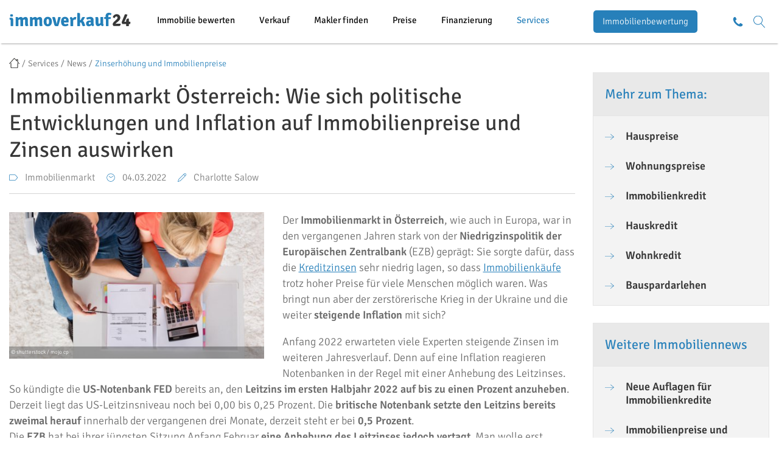

--- FILE ---
content_type: text/html; charset=utf-8
request_url: https://www.immoverkauf24.at/services/news/zinserhoehung-und-immobilienpreise/
body_size: 45768
content:
<!DOCTYPE html>
<!--[if lt IE 7]>      <html lang="de" class="no-js lt-ie9 lt-ie8 lt-ie7"> <![endif]-->
<!--[if IE 7]>         <html lang="de" class="no-js lt-ie9 lt-ie8"> <![endif]-->
<!--[if IE 8]>         <html lang="de" class="no-js lt-ie9"> <![endif]-->
<!--[if gt IE 8]><!--> <html lang="de" class="no-js"> <!--<![endif]-->
	
    
    <head>
    <script>
        window.dataLayer=new Proxy(window.dataLayer||[],{set:(e,t,a)=>{if("length"!==t){const e=new CustomEvent("wvDataLayerPush",{detail:a});window.dispatchEvent(e)}return Reflect.set(e,t,a)}}),window.addEventListener("wvDataLayerPush",e=>{var t;const a=null!==(t=e.detail.event)&&void 0!==t?t:"";if(a.startsWith("forms"))switch(a){case"formsNavigated":"next"===e.detail.direction&&(console.log("TEALIUM PROXY: "+JSON.stringify({iv24_form_step_name:e.detail.currentStepName,iv24_form_step_index:e.detail.stepHistoryCount,iv24_form_name:e.detail.deploymentName})),IS24.TEALIUM.tracking.report({iv24_form_step_name:e.detail.currentStepName,iv24_form_step_index:e.detail.stepHistoryCount,iv24_form_name:e.detail.deploymentName},{reportType:"UTAG_VIEW"}));break;case"formsSubmitted":console.log("TEALIUM PROXY: "+JSON.stringify({event_name:"lead_submit",event_product:"iv24",iv24_form_name:e.detail.deploymentName})),IS24.TEALIUM.tracking.report({event_name:"lead_submit",event_product:"iv24",iv24_form_name:e.detail.deploymentName},{reportType:"UTAG_LINK"})}})
    </script>
	<meta charset="utf-8" />
	<meta content="width=device-width, initial-scale=1.0, maximum-scale=1.0, user-scalable=no" name="viewport" />
	
    <!-- CHEQ INVOCATION TAG -->
<!--<script async
        src="https://eubroken.mysingleromance.com/sxp/i/e970ee8fb58eebdbdfe2b8c100784be5.js"
        data-ch="cheq4ppc" class="ct_clicktrue_22558">
</script>-->
<!-- END CHEQ INVOCATION TAG -->
    
	<title>Immobilienmarkt Österreich: Steigen die Wohnbauzinsen jetzt? | immoverkauf24</title>
<meta name="description" content="Die Niedrigzinspolitik der EZB scheint zu einem Ende zu kommen. Der Überblick, was das für Eigentümer, Käufer und Finanzierer in Österreich bedeutet.">
<link rel="canonical" href="https://www.immoverkauf24.at/services/news/zinserhoehung-und-immobilienpreise/">
<meta name="robots" content="index, follow">
	
	<link href="https://www.google-analytics.com" rel="preconnect">
	<link href="https://www.googletagmanager.com" rel="preconnect">
    
    <link href="/assets/fonts/signika-negative-v5-latin-300.woff2" rel="preload" as="font" type="font/woff2" crossorigin>
    <link href="/assets/fonts/signika-negative-v5-latin-regular.woff2" rel="preload" as="font" type="font/woff2" crossorigin>
    <link href="/assets/fonts/signika-negative-v5-latin-600.woff2" rel="preload" as="font" type="font/woff2" crossorigin>
    
    
			<meta property="og:title" content="Zinserhöhung und Immobilienpreise" />
			<meta property="og:url" content="https://www.immoverkauf24.at/services/news/zinserhoehung-und-immobilienpreise/" />
			<meta property="og:site_name" content="immoverkauf24 GmbH"/>
			<meta property="og:description" content="Die Niedrigzinspolitik der EZB scheint zu einem Ende zu kommen. Der Überblick, was das für Eigentümer, Käufer und Finanzierer in Österreich bedeutet." />
			<meta property="og:image" content="https://www.immoverkauf24.at/assets/img/immoverkauf24_logo.svg" />
		    
    <meta property="fb:admins" content="100001555390460,100000651650280,100011693440500" />
    <meta property="fb:page_id" content="267386839941241" />
    
    <meta name="facebook-domain-verification" content="ck3o324kh1jn2og2kgwiivzpn0iorf" />	
	<link rel="apple-touch-icon" sizes="57x57" href="/assets/favicons/apple-touch-icon-57x57.png">
    <link rel="apple-touch-icon" sizes="60x60" href="/assets/favicons/apple-touch-icon-60x60.png">
    <link rel="apple-touch-icon" sizes="72x72" href="/assets/favicons/apple-touch-icon-72x72.png">
    <link rel="apple-touch-icon" sizes="76x76" href="/assets/favicons/apple-touch-icon-76x76.png">
    <link rel="apple-touch-icon" sizes="114x114" href="/assets/favicons/apple-touch-icon-114x114.png">
    <link rel="apple-touch-icon" sizes="120x120" href="/assets/favicons/apple-touch-icon-120x120.png">
    <link rel="apple-touch-icon" sizes="144x144" href="/assets/favicons/apple-touch-icon-144x144.png">
    <link rel="apple-touch-icon" sizes="152x152" href="/assets/favicons/apple-touch-icon-152x152.png">
    <link rel="apple-touch-icon" sizes="180x180" href="/assets/favicons/apple-touch-icon-180x180.png">
    <link rel="icon" type="image/png" href="/assets/favicons/favicon-32x32.png" sizes="32x32">
    <link rel="icon" type="image/png" href="/assets/favicons/android-chrome-192x192.png" sizes="192x192">
    <link rel="icon" type="image/png" href="/assets/favicons/favicon-96x96.png" sizes="96x96">
    <link rel="icon" type="image/png" href="/assets/favicons/favicon-16x16.png" sizes="16x16">
    <link rel="manifest" href="/assets/favicons/manifest.json">
    <link rel="mask-icon" href="/assets/favicons/safari-pinned-tab.svg" color="#5bbad5">
    <meta name="msapplication-TileColor" content="#00a300">
    <meta name="msapplication-TileImage" content="/assets/favicons/mstile-144x144.png">
    <meta name="theme-color" content="#ffffff">
	
	    
        
    
	
	<link rel="stylesheet" href="/assets/css/bundled.default.css?time=1769550530">
    <link rel="stylesheet" href="/assets/css/bundled.kurzrechner.css?time=1769093968">
	
    	
    <script src="/assets/js/vendor/jquery-1.11.3.min.js"></script>
    
        
    	
	<script type="application/ld+json">{"breadcrumb":{"@type":"BreadcrumbList","itemListElement":[{"@type":"ListItem","position":1,"name":"Startseite","item":"https:\/\/www.immoverkauf24.de"},{"@type":"ListItem","position":2,"name":"Services","item":"https:\/\/www.immoverkauf24.de\/services\/"},{"@type":"ListItem","position":3,"name":"News","item":"https:\/\/www.immoverkauf24.de\/services\/news\/"}]},"aggregateRating":{"@type":"AggregateRating","ratingValue":4.3,"bestRating":5,"ratingCount":6},"mainEntity":{"type":"Article","datePublished":"2022-03-02","dateModified":"2022-07-05","publisher":{"@type":"Organization","name":"immoverkauf24","logo":{"@type":"ImageObject","url":"https:\/\/www.immoverkauf24.de\/assets\/img\/immoverkauf24_logo_new.svg","width":250,"height":60}}},"@context":"http:\/\/schema.org\/","@type":"WebPage","@id":"https:\/\/www.immoverkauf24.de\/services\/news\/zinserhoehung-und-immobilienpreise\/","url":"https:\/\/www.immoverkauf24.de\/services\/news\/zinserhoehung-und-immobilienpreise\/","name":"Immobilienmarkt \u00d6sterreich: Steigen die Wohnbauzinsen jetzt?","alternateName":"IV24","description":"Die Niedrigzinspolitik der EZB scheint zu einem Ende zu kommen. Der \u00dcberblick, was das f\u00fcr Eigent\u00fcmer, K\u00e4ufer und Finanzierer in \u00d6sterreich bedeutet.","potentialAction":{"@type":"SearchAction","target":"https:\/\/www.immoverkauf24.at\/suche\/?searchterm={search_term_string}","query-input":"required name=search_term_string"}}</script>
    
    <script async src="//cdn.bunchbox.co/5d7f4bbc0e57671042351e0d.min.js"></script>     
    <script src="https://tracking.immobilienscout24.de/immobilienscout/is24-de-satellite/tr.js?cP--countername=iv24.homepage&cP--svc_module_name=iv24&reportEventsIndividually"></script>
    <script type="text/javascript" src="//widget.trustpilot.com/bootstrap/v5/tp.widget.bootstrap.min.js" async></script>
    
        
</head>
    
    	
	<body class="is-sub website-2 has-new-header" id="scrolltop">
            
            
            
            <header>
    <div class="new-header">
        <div class="container">
            <div class="row">
                
		<div class="col-xs-9">
			<div class="header-main">
				<div class="button-mobile">
					<div class="button-mobile-open"><img src="/assets/img/iv24-icon-menu.svg"/></div>
					<div class="button-mobile-close"><img src="/assets/img/iv24-icon-close.svg"/></div>
				</div>
				<div class="logo"><a href="/"><img title="immoverkauf24.de" alt="immoverkauf24.de" src="/assets/img/immoverkauf24_logo_new.svg"></a></div>
				<div class="nav-main">
					<nav>
						<div class="rex-navi-depth-1"><ul><li class="rex-link-internal rex-article-2170"><a href="/immobilienbewertung/">Immobilie bewerten</a><div class="rex-navi-depth-2"><ul><li class="rex-link-internal rex-article-2170"><a href="/immobilienbewertung/">Immobilienbewertung</a><div class="rex-navi-depth-3"><ul><li class="rex-link-internal rex-article-2190"><a href="/immobilienbewertung/hausbewertung/">Hausbewertung</a></li><li class="rex-link-internal rex-article-2192"><a href="/immobilienbewertung/grundstuecksbewertung/">Grundstücksbewertung</a></li><li class="rex-link-internal rex-article-2191"><a href="/immobilienbewertung/wohnungsbewertung/">Wohnungsbewertung</a></li><li class="rex-link-internal rex-article-2189"><a href="/immobilienbewertung/wertgutachten/">Wertgutachten</a></li><li class="rex-link-internal rex-article-2231"><a href="/immobilienverkauf/immobilienverkauf-a-z/bodenwert/">Bodenwert</a></li><li class="rex-link-internal rex-article-4914"><a href="/immobilienbewertung/immobilienwert-rechner/">Immobilienwert-Rechner</a></li></ul></div></li><li class="rex-link-internal rex-article-2185"><a href="/immobilienbewertung/wertermittlung/">Wertermittlung</a><div class="rex-navi-depth-3"><ul><li class="rex-link-internal rex-article-2234"><a href="/immobilienbewertung/wertermittlung/vergleichswertverfahren/">Vergleichswertverfahren</a></li><li class="rex-link-internal rex-article-2235"><a href="/immobilienbewertung/wertermittlung/sachwertverfahren/">Sachwertverfahren</a></li><li class="rex-link-internal rex-article-2236"><a href="/immobilienbewertung/wertermittlung/ertragswertverfahren/">Ertragswertverfahren</a></li><li class="rex-link-internal rex-article-2184"><a href="/immobilienbewertung/verkehrswert-immobilie/">Verkehrswert Immobilie</a></li><li class="rex-link-internal rex-article-2252"><a href="/immobilienbewertung/verkehrswert-immobilie/verkehrswert-grundstueck/">Verkehrswert Grundstück</a></li><li class="rex-link-internal rex-article-4116"><a href="/immobilienbewertung/wertgutachten/immobiliengutachter/">Immobiliengutachter</a></li></ul></div></li><li class="rex-media"><a href="/immobilienbewertung/"><div class="rex-media-image"><img src="/media/teaser-menu/online-wertrechner-immobilie.jpg"/></div><div class="rex-media-text"><strong>Immobilienwert erfahren</strong><p>Jetzt kostenlos die Immobilie bewerten lassen!</p></div></a></li></ul></div></li><li class="rex-link-internal rex-article-2171"><a href="/immobilienverkauf/">Verkauf</a><div class="rex-navi-depth-2"><ul><li class="rex-link-internal rex-article-2171"><a href="/immobilienverkauf/">Immobilienverkauf</a><div class="rex-navi-depth-3"><ul><li class="rex-link-internal rex-article-2194"><a href="/immobilienverkauf/wohnungsverkauf/">Wohnungsverkauf</a></li><li class="rex-link-internal rex-article-2204"><a href="/immobilienverkauf/grundstuecksverkauf/">Grundstücksverkauf</a></li><li class="rex-link-internal rex-article-2221"><a href="/immobilienverkauf/immobilienverkauf-a-z/kaufvertrag/">Kaufvertrag</a></li><li class="rex-link-internal rex-article-2217"><a href="/immobilienverkauf/immobilienverkauf-a-z/verkaufspreis/">Verkaufspreis</a></li><li class="rex-link-internal rex-article-2213"><a href="/immobilienverkauf/immobilienverkauf-a-z/zwangsversteigerung/">Zwangsversteigerung</a></li><li class="rex-link-internal rex-article-4978"><a href="/immobilienverkauf/immobilienverkauf-a-z/versteckter-mangel/">Versteckter Mangel</a></li></ul></div></li><li class="rex-link-internal rex-article-2193"><a href="/immobilienverkauf/hausverkauf/">Hausverkauf</a><div class="rex-navi-depth-3"><ul><li class="rex-link-internal rex-article-2253"><a href="/immobilienverkauf/hausverkauf/hausverkauf-privat/">Hausverkauf privat</a></li><li class="rex-link-internal rex-article-2256"><a href="/immobilienverkauf/hausverkauf/hausverkauf-kosten/">Hausverkauf Kosten</a></li><li class="rex-link-internal rex-article-2255"><a href="/immobilienverkauf/hausverkauf/hausverkauf-checkliste/">Hausverkauf Checkliste</a></li><li class="rex-link-internal rex-article-2210"><a href="/immobilienverkauf/hausverkauf/hausverkauf-makler/">Hausverkauf Makler</a></li><li class="rex-link-internal rex-article-5451"><a href="/immobilienverkauf/immobilienverkauf-a-z/teilverkauf/">Teilverkauf</a></li></ul></div></li><li class="rex-link-internal rex-article-2196"><a href="/immobilienverkauf/immobilienverkauf-a-z/">Immobilienverkauf A-Z</a><div class="rex-navi-depth-3"><ul><li class="rex-link-internal rex-article-2230"><a href="/immobilienverkauf/immobilienverkauf-a-z/einheitswert/">Einheitswert</a></li><li class="rex-link-internal rex-article-2226"><a href="/immobilienverkauf/immobilienverkauf-a-z/grunderwerbsteuer/">Grunderwerbsteuer</a></li><li class="rex-link-internal rex-article-2214"><a href="/immobilienverkauf/immobilienverkauf-a-z/vorkaufsrecht/">Vorkaufsrecht</a></li><li class="rex-link-internal rex-article-2711"><a href="/immobilienverkauf/immobilienverkauf-a-z/wohnrecht/">Wohnrecht</a></li><li class="rex-link-internal rex-article-4896"><a href="/immobilienverkauf/immobilienverkauf-a-z/notarkosten-beim-hauskauf-und-grundstueckskauf/">Notarkosten</a></li></ul></div></li><li class="rex-link-internal rex-article-2195"><a href="/immobilienverkauf/verkauf-kapitalanlage/">Verkauf Kapitalanlage</a><div class="rex-navi-depth-3"><ul><li class="rex-link-internal rex-article-2490"><a href="/immobilienverkauf/verkauf-kapitalanlage/gewerbe-verkaufen/">Gewerbe verkaufen</a></li><li class="rex-link-internal rex-article-2772"><a href="/immobilienverkauf/verkauf-kapitalanlage/hotel-verkaufen/">Hotel verkaufen</a></li><li class="rex-link-internal rex-article-2492"><a href="/immobilienverkauf/verkauf-kapitalanlage/vermietete-wohnung-verkaufen/">vermietete Wohnung verkaufen</a></li><li class="rex-link-internal rex-article-2491"><a href="/immobilienverkauf/verkauf-kapitalanlage/zinshaus-verkaufen/">Zinshaus verkaufen</a></li></ul></div></li></ul></div></li><li class="rex-link-internal rex-article-2172"><a href="/immobilienmakler/">Makler finden</a><div class="rex-navi-depth-2"><ul><li class="rex-link-internal rex-article-2181"><a href="/immobilienmakler/makler-beauftragen/">Makler beauftragen</a><div class="rex-navi-depth-3"><ul><li class="rex-link-internal rex-article-2755"><a href="/immobilienmakler/makler-beauftragen/wohnungsmakler/">Wohnungsmakler</a></li><li class="rex-link-internal rex-article-2765"><a href="/immobilienmakler/makler-beauftragen/grundstuecksmakler/">Grundstücksmakler</a></li><li class="rex-link-internal rex-article-2767"><a href="/immobilienmakler/makler-beauftragen/gewerbemakler/">Gewerbemakler</a></li><li class="rex-link-internal rex-article-2768"><a href="/immobilienmakler/makler-beauftragen/luxusmakler/">Luxusmakler</a></li><li class="rex-link-internal rex-article-2766"><a href="/immobilienmakler/makler-beauftragen/hausmakler/">Hausmakler</a></li><li class="rex-link-internal rex-article-2770"><a href="/immobilienmakler/makler-beauftragen/hotelmakler/">Hotelmakler</a></li><li class="rex-link-internal rex-article-2712"><a href="/immobilienverkauf/immobilienverkauf-a-z/doppelmakler/">Doppelmakler</a></li></ul></div></li><li class="rex-link-internal rex-article-2172"><a href="/immobilienmakler/">Immobilienmakler</a><div class="rex-navi-depth-3"><ul><li class="rex-link-internal rex-article-2186"><a href="/immobilienmakler/maklerprovision/">Maklerprovision</a></li><li class="rex-link-internal rex-article-2187"><a href="/immobilienmakler/maklervertrag/">Maklervertrag</a></li><li class="rex-link-internal rex-article-2582"><a href="/immobilienmakler/makler-beauftragen/aufgaben-immobilienmakler/">Aufgaben Makler</a></li><li class="rex-link-internal rex-article-2188"><a href="/immobilienmakler/makler-bewertung/">Maklerbewertung</a></li><li class="rex-link-internal rex-article-2583"><a href="/immobilienmakler/makler-empfehlung/bester-immobilienmakler/">Bester Makler</a></li><li class="rex-link-internal rex-article-5006"><a href="/immobilienmakler/maklerprovision/bestellerprinzip/">Bestellerprinzip</a></li></ul></div></li><li class="rex-link-internal rex-article-2237"><a href="/immobilienmakler/maklersuche/">Maklersuche</a><div class="rex-navi-depth-3"><ul><li class="rex-link-internal rex-article-2405"><a href="/immobilienmakler/maklersuche/immobilienmakler-niederoesterreich/">Makler Niederösterreich</a></li><li class="rex-link-internal rex-article-2402"><a href="/immobilienmakler/maklersuche/immobilienmakler-eisenstadt/">Makler Eisenstadt</a></li><li class="rex-link-internal rex-article-2246"><a href="/immobilienmakler/maklersuche/immobilienmakler-graz/">Makler Graz</a></li><li class="rex-link-internal rex-article-2400"><a href="/immobilienmakler/maklersuche/immobilienmakler-vorarlberg/">Makler Vorarlberg</a></li><li class="rex-link-internal rex-article-2248"><a href="/immobilienmakler/maklersuche/immobilienmakler-kaernten/">Makler Kärnten</a></li><li class="rex-link-internal rex-article-2401"><a href="/immobilienmakler/maklersuche/immobilienmakler-steiermark/">Makler Steiermark</a></li></ul></div></li><li class="rex-media"><a href="/immobilienmakler/makler-empfehlung/"><div class="rex-media-image"><img src="/media/teaser-menu/teaser-makler_shutterstock_merla_d.jpg"/></div><div class="rex-media-text"><strong>Maklerempfehlung</strong><p>Jetzt hier mit wenigen Klicks den passenden Makler für Ihr Anliegen finden!</p></div></a></li></ul></div></li><li class="rex-link-internal rex-article-2169"><a href="/immobilienpreise/">Preise</a><div class="rex-navi-depth-2"><ul><li class="rex-link-internal rex-article-2169"><a href="/immobilienpreise/">Immobilienpreise</a><div class="rex-navi-depth-3"><ul><li class="rex-link-internal rex-article-2272"><a href="/immobilienpreise/immobilienpreise-tirol/">Immobilienpreise Tirol</a></li><li class="rex-link-internal rex-article-2274"><a href="/immobilienpreise/immobilienpreise-vorarlberg/">Immobilienpreise Vorarlberg</a></li><li class="rex-link-internal rex-article-2267"><a href="/immobilienpreise/immobilienpreise-wien/">Immobilienpreise Wien</a></li><li class="rex-link-internal rex-article-2271"><a href="/immobilienpreise/immobilienpreise-steiermark/">Immobilienpreise Steiermark</a></li><li class="rex-link-internal rex-article-2273"><a href="/immobilienpreise/immobilienpreise-kaernten/">Immobilienpreise Kärnten</a></li><li class="rex-link-internal rex-article-2268"><a href="/immobilienpreise/immobilienpreise-niederoesterreich/">Immobilienpreise Niederösterreich</a></li><li class="rex-link-internal rex-article-4862"><a href="/immobilienpreise/staedte/">Mehr regionale Preise</a></li></ul></div></li><li class="rex-link-group"><span class="rex-link-group-name"></span><div class="rex-navi-depth-3"><ul><li class="rex-link-internal rex-article-2219"><a href="/immobilienverkauf/immobilienverkauf-a-z/quadratmeterpreise/">Quadratmeterpreise</a></li><li class="rex-link-internal rex-article-2632"><a href="/immobilienpreise/grundstueckspreise/">Grundstückspreise</a></li><li class="rex-link-internal rex-article-2753"><a href="/immobilienverkauf/immobilienverkauf-a-z/wohnungspreise/">Wohnungspreise</a></li><li class="rex-link-internal rex-article-2752"><a href="/immobilienverkauf/immobilienverkauf-a-z/hauspreise/">Hauspreise</a></li><li class="rex-link-internal rex-article-2771"><a href="/immobilienverkauf/immobilienverkauf-a-z/immobilienblase/">Immobilienblase</a></li></ul></div></li><li class="rex-media"><a href="/immobilienpreise/"><div class="rex-media-image"><img src="/media/teaser-menu/immobilienbewertung-shutterstock_goodluz_d.jpeg"/></div><div class="rex-media-text"><strong>Preisspiegel zum Download</strong><p>Jetzt kostenlos Quadratmeterpreise für Ihre Region erhalten!</p></div></a></li></ul></div></li><li class="rex-link-internal rex-article-2776"><a href="/finanzierung/">Finanzierung</a><div class="rex-navi-depth-2"><ul><li class="rex-link-internal rex-article-2782"><a href="/finanzierung/immobilienkauf/">Immobilienkauf</a><div class="rex-navi-depth-3"><ul><li class="rex-link-internal rex-article-2829"><a href="/finanzierung/immobilienkauf/wohnungskauf/">Wohnungskauf</a></li><li class="rex-link-internal rex-article-2828"><a href="/finanzierung/immobilienkauf/hauskauf/">Hauskauf</a></li><li class="rex-link-internal rex-article-2830"><a href="/finanzierung/immobilienkauf/grundstueckskauf/">Grundstückskauf</a></li><li class="rex-link-internal rex-article-2832"><a href="/finanzierung/immobilienkauf/mietkauf/">Mietkauf</a></li><li class="rex-link-internal rex-article-2831"><a href="/finanzierung/immobilienkauf/vorsorgewohnung/">Vorsorgewohnung</a></li><li class="rex-link-internal rex-article-2815"><a href="/finanzierung/finanzierung-a-z/kaufnebenkosten/">Kaufnebenkosten</a></li><li class="rex-link-internal rex-article-4842"><a href="/finanzierung/immobilienkauf/mietrendite/">Mietrendite</a></li></ul></div></li><li class="rex-link-internal rex-article-2778"><a href="/finanzierung/immobilienkredit/">Immobilienkredit</a><div class="rex-navi-depth-3"><ul><li class="rex-link-internal rex-article-2790"><a href="/finanzierung/immobilienkredit/wohnkredit/">Wohnkredit</a></li><li class="rex-link-internal rex-article-2791"><a href="/finanzierung/immobilienkredit/hauskredit/">Hauskredit</a></li><li class="rex-link-internal rex-article-2798"><a href="/finanzierung/immobilienkredit/kredit-ohne-ksv/">Kredit ohne KSV</a></li><li class="rex-link-internal rex-article-2787"><a href="/finanzierung/immobilienkredit/hypothekarkredit/">Hypothekarkredit</a></li><li class="rex-link-internal rex-article-3518"><a href="/finanzierung/immobilienkredit/annuitaetendarlehen/">Annuitätendarlehen</a></li><li class="rex-link-internal rex-article-2788"><a href="/finanzierung/immobilienkredit/bauspardarlehen/">Bauspardarlehen</a></li></ul></div></li><li class="rex-link-internal rex-article-2779"><a href="/finanzierung/immobilienfinanzierung/">Immobilienfinanzierung</a><div class="rex-navi-depth-3"><ul><li class="rex-link-internal rex-article-2803"><a href="/finanzierung/immobilienfinanzierung/wohnungsfinanzierung/">Wohnungsfinanzierung</a></li><li class="rex-link-internal rex-article-2800"><a href="/finanzierung/immobilienfinanzierung/hausfinanzierung/">Hausfinanzierung</a></li><li class="rex-link-internal rex-article-2804"><a href="/finanzierung/immobilienfinanzierung/zwischenfinanzierung/">Zwischenfinanzierung</a></li><li class="rex-link-internal rex-article-2810"><a href="/finanzierung/finanzierung-a-z/bonitaetspruefung/">Bonitätsprüfung</a></li><li class="rex-link-internal rex-article-2818"><a href="/finanzierung/finanzierung-a-z/tilgung/">Tilgung</a></li><li class="rex-link-internal rex-article-2823"><a href="/finanzierung/kreditzinsen/effektivzinssatz/">Effektivzins</a></li><li class="rex-link-internal rex-article-2781"><a href="/finanzierung/kreditzinsen/">Kreditzinsen</a></li></ul></div></li><li class="rex-link-internal rex-article-2777"><a href="/finanzierung/finanzierungsrechner/">Finanzierungsrechner</a><div class="rex-navi-depth-3"><ul><li class="rex-link-internal rex-article-2784"><a href="/finanzierung/finanzierungsrechner/kaufnebenkostenrechner/">Kaufnebenkostenrechner</a></li><li class="rex-link-internal rex-article-2785"><a href="/finanzierung/finanzierungsrechner/tilgungsrechner/">Tilgungsrechner</a></li><li class="rex-link-internal rex-article-2783"><a href="/finanzierung/finanzierungsrechner/budgetrechner/">Budgetrechner</a></li></ul></div></li></ul></div></li><li class="rex-link-internal rex-article-2264 rex-current"><a href="/services/">Services</a><div class="rex-navi-depth-2"><ul><li class="rex-link-internal rex-article-2715"><a href="/services/vermietung/">Vermietung</a><div class="rex-navi-depth-3"><ul><li class="rex-link-internal rex-article-2717"><a href="/services/vermietung/wohnung-vermieten/">Wohnung vermieten</a></li><li class="rex-link-internal rex-article-2722"><a href="/services/vermietung/haus-vermieten/">Haus vermieten</a></li><li class="rex-link-internal rex-article-2732"><a href="/services/vermietung/gewerbe-vermieten/">Gewerbe vermieten</a></li><li class="rex-link-internal rex-article-2716"><a href="/services/vermietung/miete/">Miete</a></li></ul></div></li><li class="rex-link-internal rex-article-2721"><a href="/services/vermietung/tipps-fuer-vermieter/">Tipps für Vermieter</a><div class="rex-navi-depth-3"><ul><li class="rex-link-internal rex-article-2731"><a href="/services/vermietung/tipps-fuer-vermieter/vermieterfreundlicher-mietvertrag/">Mietvertrag</a></li><li class="rex-link-internal rex-article-2725"><a href="/services/vermietung/tipps-fuer-vermieter/mieteinnahmen-versteuern/">Mieteinnahmen versteuern</a></li><li class="rex-link-internal rex-article-2728"><a href="/services/vermietung/tipps-fuer-vermieter/betriebskostenabrechnung/">Betriebskostenabrechnung</a></li><li class="rex-link-internal rex-article-2730"><a href="/services/vermietung/tipps-fuer-vermieter/vermieterrechte/">Vermieterrechte</a></li><li class="rex-link-internal rex-article-2720"><a href="/services/vermietung/vermietung-a-z/mieterhoehung/">Mieterhöhung</a></li></ul></div></li><li class="rex-link-internal rex-article-2723"><a href="/services/vermietung/mieter-kuendigen/">Mieter kündigen</a><div class="rex-navi-depth-3"><ul><li class="rex-link-internal rex-article-2729"><a href="/services/vermietung/mieter-kuendigen/eigenbedarfskuendigung/">Eigenbedarfskündigung</a></li><li class="rex-link-internal rex-article-2724"><a href="/services/vermietung/mieter-kuendigen/raeumungsklage/">Räumungsklage</a></li><li class="rex-link-internal rex-article-2726"><a href="/services/vermietung/mieter-kuendigen/zwangsraeumung/">Zwangsräumung</a></li><li class="rex-link-internal rex-article-2727"><a href="/services/vermietung/mieter-kuendigen/mietnomaden/">Mietnomaden</a></li><li class="rex-link-internal rex-article-2537"><a href="/services/entruempelung/">Entrümpelung</a></li></ul></div></li><li class="rex-link-internal rex-article-2264 rex-current"><a href="/services/">Eigentümer-Services</a><div class="rex-navi-depth-3"><ul><li class="rex-link-internal rex-article-2229"><a href="/immobilienverkauf/immobilienverkauf-a-z/energieausweis/">Energieausweis</a></li><li class="rex-link-internal rex-article-2227"><a href="/immobilienverkauf/immobilienverkauf-a-z/grundbuch-und-grundbuchauszug/">Grundbuch</a></li><li class="rex-link-internal rex-article-2205"><a href="/immobilienverkauf/scheidung-haus/">Scheidung & Haus</a></li><li class="rex-link-internal rex-article-2200"><a href="/immobilienverkauf/haus-erben/">Haus erben</a></li><li class="rex-link-internal rex-article-2493 rex-current"><a href="/services/news/">News</a></li></ul></div></li></ul></div></li></ul></div>
					</nav>
				</div>
				<div class="nav-main-mobile">
					<nav>
						<div class="rex-navi-depth-1"><ul><li class="rex-link-group"><span class="rex-link-group-name">Bewertung</span><div class="rex-navi-depth-2"><ul><li class="rex-link-group"><span class="rex-link-group-name">Immobilie bewerten</span><div class="rex-navi-depth-3"><ul><li class="rex-link-internal rex-article-2170"><a href="/immobilienbewertung/">Immobilienbewertung</a></li><li class="rex-link-internal rex-article-2190"><a href="/immobilienbewertung/hausbewertung/">Hausbewertung</a></li><li class="rex-link-internal rex-article-2191"><a href="/immobilienbewertung/wohnungsbewertung/">Wohnungsbewertung</a></li><li class="rex-link-internal rex-article-2192"><a href="/immobilienbewertung/grundstuecksbewertung/">Grundstücksbewertung</a></li><li class="rex-link-internal rex-article-4116"><a href="/immobilienbewertung/wertgutachten/immobiliengutachter/">Immobiliengutachter</a></li><li class="rex-link-internal rex-article-4914"><a href="/immobilienbewertung/immobilienwert-rechner/">Immobilienwert-Rechner</a></li></ul></div></li><li class="rex-link-group"><span class="rex-link-group-name">Verkehrswert</span><div class="rex-navi-depth-3"><ul><li class="rex-link-internal rex-article-2185"><a href="/immobilienbewertung/wertermittlung/">Wertermittlung</a></li><li class="rex-link-internal rex-article-2184"><a href="/immobilienbewertung/verkehrswert-immobilie/">Verkehrswert Immobilie</a></li><li class="rex-link-internal rex-article-2252"><a href="/immobilienbewertung/verkehrswert-immobilie/verkehrswert-grundstueck/">Verkehrswert Grundstück</a></li><li class="rex-link-internal rex-article-2189"><a href="/immobilienbewertung/wertgutachten/">Wertgutachten</a></li><li class="rex-link-internal rex-article-2231"><a href="/immobilienverkauf/immobilienverkauf-a-z/bodenwert/">Bodenwert</a></li></ul></div></li><li class="rex-link-group"><span class="rex-link-group-name">Bewertungsverfahren</span><div class="rex-navi-depth-3"><ul><li class="rex-link-internal rex-article-2234"><a href="/immobilienbewertung/wertermittlung/vergleichswertverfahren/">Vergleichswertverfahren</a></li><li class="rex-link-internal rex-article-2236"><a href="/immobilienbewertung/wertermittlung/ertragswertverfahren/">Ertragswertverfahren</a></li><li class="rex-link-internal rex-article-2235"><a href="/immobilienbewertung/wertermittlung/sachwertverfahren/">Sachwertverfahren</a></li></ul></div></li></ul></div></li><li class="rex-link-group"><span class="rex-link-group-name">Verkauf</span><div class="rex-navi-depth-2"><ul><li class="rex-link-group"><span class="rex-link-group-name">Immobilie verkaufen</span><div class="rex-navi-depth-3"><ul><li class="rex-link-internal rex-article-2171"><a href="/immobilienverkauf/">Immobilienverkauf</a></li><li class="rex-link-internal rex-article-2194"><a href="/immobilienverkauf/wohnungsverkauf/">Wohnungsverkauf</a></li><li class="rex-link-internal rex-article-2204"><a href="/immobilienverkauf/grundstuecksverkauf/">Grundstücksverkauf</a></li><li class="rex-link-internal rex-article-2213"><a href="/immobilienverkauf/immobilienverkauf-a-z/zwangsversteigerung/">Zwangsversteigerung</a></li><li class="rex-link-internal rex-article-2217"><a href="/immobilienverkauf/immobilienverkauf-a-z/verkaufspreis/">Verkaufspreis</a></li><li class="rex-link-internal rex-article-2221"><a href="/immobilienverkauf/immobilienverkauf-a-z/kaufvertrag/">Kaufvertrag</a></li><li class="rex-link-internal rex-article-4978"><a href="/immobilienverkauf/immobilienverkauf-a-z/versteckter-mangel/">Versteckter Mangel</a></li></ul></div></li><li class="rex-link-group"><span class="rex-link-group-name">Haus verkaufen</span><div class="rex-navi-depth-3"><ul><li class="rex-link-internal rex-article-2193"><a href="/immobilienverkauf/hausverkauf/">Hausverkauf</a></li><li class="rex-link-internal rex-article-2253"><a href="/immobilienverkauf/hausverkauf/hausverkauf-privat/">Hausverkauf privat</a></li><li class="rex-link-internal rex-article-2256"><a href="/immobilienverkauf/hausverkauf/hausverkauf-kosten/">Hausverkauf Kosten</a></li><li class="rex-link-internal rex-article-2255"><a href="/immobilienverkauf/hausverkauf/hausverkauf-checkliste/">Hausverkauf Checkliste</a></li><li class="rex-link-internal rex-article-2210"><a href="/immobilienverkauf/hausverkauf/hausverkauf-makler/">Hausverkauf Makler</a></li><li class="rex-link-internal rex-article-5451"><a href="/immobilienverkauf/immobilienverkauf-a-z/teilverkauf/">Teilverkauf</a></li></ul></div></li><li class="rex-link-group"><span class="rex-link-group-name">Kapitalanlage verkaufen</span><div class="rex-navi-depth-3"><ul><li class="rex-link-internal rex-article-2195"><a href="/immobilienverkauf/verkauf-kapitalanlage/">Verkauf Kapitalanlage</a></li><li class="rex-link-internal rex-article-2490"><a href="/immobilienverkauf/verkauf-kapitalanlage/gewerbe-verkaufen/">Gewerbe verkaufen</a></li><li class="rex-link-internal rex-article-2772"><a href="/immobilienverkauf/verkauf-kapitalanlage/hotel-verkaufen/">Hotel verkaufen</a></li><li class="rex-link-internal rex-article-2492"><a href="/immobilienverkauf/verkauf-kapitalanlage/vermietete-wohnung-verkaufen/">Vermietete Wohnung verkaufen</a></li><li class="rex-link-internal rex-article-2491"><a href="/immobilienverkauf/verkauf-kapitalanlage/zinshaus-verkaufen/">Zinshaus verkaufen</a></li></ul></div></li><li class="rex-link-group"><span class="rex-link-group-name">Ratgeber Verkauf</span><div class="rex-navi-depth-3"><ul><li class="rex-link-internal rex-article-2230"><a href="/immobilienverkauf/immobilienverkauf-a-z/einheitswert/">Einheitswert</a></li><li class="rex-link-internal rex-article-2226"><a href="/immobilienverkauf/immobilienverkauf-a-z/grunderwerbsteuer/">Grunderwebsteuer</a></li><li class="rex-link-internal rex-article-2214"><a href="/immobilienverkauf/immobilienverkauf-a-z/vorkaufsrecht/">Vorkaufsrecht</a></li><li class="rex-link-internal rex-article-2711"><a href="/immobilienverkauf/immobilienverkauf-a-z/wohnrecht/">Wohnrecht</a></li><li class="rex-link-internal rex-article-4896"><a href="/immobilienverkauf/immobilienverkauf-a-z/notarkosten-beim-hauskauf-und-grundstueckskauf/">Notarkosten</a></li><li class="rex-link-internal rex-article-2196"><a href="/immobilienverkauf/immobilienverkauf-a-z/">Verkauf A-Z</a></li></ul></div></li></ul></div></li><li class="rex-link-group"><span class="rex-link-group-name">Makler</span><div class="rex-navi-depth-2"><ul><li class="rex-link-group"><span class="rex-link-group-name">Makler finden</span><div class="rex-navi-depth-3"><ul><li class="rex-link-internal rex-article-2172"><a href="/immobilienmakler/">Immobilienmakler</a></li><li class="rex-link-internal rex-article-2755"><a href="/immobilienmakler/makler-beauftragen/wohnungsmakler/">Wohnungsmakler</a></li><li class="rex-link-internal rex-article-2765"><a href="/immobilienmakler/makler-beauftragen/grundstuecksmakler/">Grundstücksmakler</a></li><li class="rex-link-internal rex-article-2766"><a href="/immobilienmakler/makler-beauftragen/hausmakler/">Hausmakler</a></li><li class="rex-link-internal rex-article-2767"><a href="/immobilienmakler/makler-beauftragen/gewerbemakler/">Gewerbemakler</a></li><li class="rex-link-internal rex-article-2770"><a href="/immobilienmakler/makler-beauftragen/hotelmakler/">Hotelmakler</a></li><li class="rex-link-internal rex-article-2768"><a href="/immobilienmakler/makler-beauftragen/luxusmakler/">Luxusmakler</a></li></ul></div></li><li class="rex-link-group"><span class="rex-link-group-name">Maklerauftrag</span><div class="rex-navi-depth-3"><ul><li class="rex-link-internal rex-article-2181"><a href="/immobilienmakler/makler-beauftragen/">Makler beauftragen</a></li><li class="rex-link-internal rex-article-2186"><a href="/immobilienmakler/maklerprovision/">Maklerprovision</a></li><li class="rex-link-internal rex-article-2187"><a href="/immobilienmakler/maklervertrag/">Maklervertrag</a></li><li class="rex-link-internal rex-article-2582"><a href="/immobilienmakler/makler-beauftragen/aufgaben-immobilienmakler/">Aufgaben Makler</a></li><li class="rex-link-internal rex-article-2188"><a href="/immobilienmakler/makler-bewertung/">Maklerbewertung</a></li><li class="rex-link-internal rex-article-2583"><a href="/immobilienmakler/makler-empfehlung/bester-immobilienmakler/">Bester Makler</a></li><li class="rex-link-internal rex-article-5006"><a href="/immobilienmakler/maklerprovision/bestellerprinzip/">Bestellerprinzip</a></li></ul></div></li><li class="rex-link-group"><span class="rex-link-group-name">Makler regional</span><div class="rex-navi-depth-3"><ul><li class="rex-link-internal rex-article-2405"><a href="/immobilienmakler/maklersuche/immobilienmakler-niederoesterreich/">Makler Niederösterreich</a></li><li class="rex-link-internal rex-article-2402"><a href="/immobilienmakler/maklersuche/immobilienmakler-eisenstadt/">Makler Eisenstadt</a></li><li class="rex-link-internal rex-article-2246"><a href="/immobilienmakler/maklersuche/immobilienmakler-graz/">Makler Graz</a></li><li class="rex-link-internal rex-article-2400"><a href="/immobilienmakler/maklersuche/immobilienmakler-vorarlberg/">Makler Vorarlberg</a></li><li class="rex-link-internal rex-article-2248"><a href="/immobilienmakler/maklersuche/immobilienmakler-kaernten/">Makler Kärnten</a></li></ul></div></li></ul></div></li><li class="rex-link-group"><span class="rex-link-group-name">Immobilienpreise</span><div class="rex-navi-depth-2"><ul><li class="rex-link-group"><span class="rex-link-group-name">Immobilienpreise Österreich</span><div class="rex-navi-depth-3"><ul><li class="rex-link-internal rex-article-2169"><a href="/immobilienpreise/">Immobilienpreise</a></li><li class="rex-link-internal rex-article-2219"><a href="/immobilienverkauf/immobilienverkauf-a-z/quadratmeterpreise/">Quadratmeterpreise</a></li><li class="rex-link-internal rex-article-2632"><a href="/immobilienpreise/grundstueckspreise/">Grundstückspreise</a></li><li class="rex-link-internal rex-article-2753"><a href="/immobilienverkauf/immobilienverkauf-a-z/wohnungspreise/">Wohnungspreise</a></li><li class="rex-link-internal rex-article-2752"><a href="/immobilienverkauf/immobilienverkauf-a-z/hauspreise/">Hauspreise</a></li><li class="rex-link-internal rex-article-2771"><a href="/immobilienverkauf/immobilienverkauf-a-z/immobilienblase/">Immobilienblase</a></li></ul></div></li><li class="rex-link-group"><span class="rex-link-group-name">Immobilienpreise pro Region</span><div class="rex-navi-depth-3"><ul><li class="rex-link-internal rex-article-2272"><a href="/immobilienpreise/immobilienpreise-tirol/">Preise Tirol</a></li><li class="rex-link-internal rex-article-2274"><a href="/immobilienpreise/immobilienpreise-vorarlberg/">Preise Vorarlberg</a></li><li class="rex-link-internal rex-article-2267"><a href="/immobilienpreise/immobilienpreise-wien/">Preise Wien</a></li><li class="rex-link-internal rex-article-2273"><a href="/immobilienpreise/immobilienpreise-kaernten/">Preise Kärnten</a></li><li class="rex-link-internal rex-article-2268"><a href="/immobilienpreise/immobilienpreise-niederoesterreich/">Preise Niederösterreich</a></li><li class="rex-link-internal rex-article-4862"><a href="/immobilienpreise/staedte/">Mehr regionale Preise </a></li></ul></div></li></ul></div></li><li class="rex-link-group"><span class="rex-link-group-name">Finanzierung</span><div class="rex-navi-depth-2"><ul><li class="rex-link-group"><span class="rex-link-group-name">Immobilie kaufen</span><div class="rex-navi-depth-3"><ul><li class="rex-link-internal rex-article-2782"><a href="/finanzierung/immobilienkauf/">Immobilienkauf</a></li><li class="rex-link-internal rex-article-2829"><a href="/finanzierung/immobilienkauf/wohnungskauf/">Wohnungskauf</a></li><li class="rex-link-internal rex-article-2828"><a href="/finanzierung/immobilienkauf/hauskauf/">Hauskauf</a></li><li class="rex-link-internal rex-article-2832"><a href="/finanzierung/immobilienkauf/mietkauf/">Mietkauf</a></li><li class="rex-link-internal rex-article-2830"><a href="/finanzierung/immobilienkauf/grundstueckskauf/">Grundstückskauf</a></li><li class="rex-link-internal rex-article-2831"><a href="/finanzierung/immobilienkauf/vorsorgewohnung/">Vorsorgewohnung</a></li><li class="rex-link-internal rex-article-4842"><a href="/finanzierung/immobilienkauf/mietrendite/">Mietrendite</a></li><li class="rex-link-internal rex-article-2815"><a href="/finanzierung/finanzierung-a-z/kaufnebenkosten/">Kaufnebenkosten</a></li></ul></div></li><li class="rex-link-group"><span class="rex-link-group-name">Kredit aufnehmen</span><div class="rex-navi-depth-3"><ul><li class="rex-link-internal rex-article-2778"><a href="/finanzierung/immobilienkredit/">Immobilienkredit</a></li><li class="rex-link-internal rex-article-2790"><a href="/finanzierung/immobilienkredit/wohnkredit/">Wohnkredit</a></li><li class="rex-link-internal rex-article-2791"><a href="/finanzierung/immobilienkredit/hauskredit/">Hauskredit</a></li><li class="rex-link-internal rex-article-2798"><a href="/finanzierung/immobilienkredit/kredit-ohne-ksv/">Kredit ohne KSV</a></li><li class="rex-link-internal rex-article-2787"><a href="/finanzierung/immobilienkredit/hypothekarkredit/">Hypothekarkredit</a></li><li class="rex-link-internal rex-article-3518"><a href="/finanzierung/immobilienkredit/annuitaetendarlehen/">Annuitätendarlehen</a></li><li class="rex-link-internal rex-article-2788"><a href="/finanzierung/immobilienkredit/bauspardarlehen/">Bauspardarlehen</a></li></ul></div></li><li class="rex-link-group"><span class="rex-link-group-name">Darlehen im Überblick</span><div class="rex-navi-depth-3"><ul><li class="rex-link-internal rex-article-2779"><a href="/finanzierung/immobilienfinanzierung/">Immobilienfinanzierung</a></li><li class="rex-link-internal rex-article-2803"><a href="/finanzierung/immobilienfinanzierung/wohnungsfinanzierung/">Wohnungsfinanzierung</a></li><li class="rex-link-internal rex-article-2800"><a href="/finanzierung/immobilienfinanzierung/hausfinanzierung/">Hausfinanzierung</a></li><li class="rex-link-internal rex-article-2804"><a href="/finanzierung/immobilienfinanzierung/zwischenfinanzierung/">Zwischenfinanzierung</a></li><li class="rex-link-internal rex-article-2810"><a href="/finanzierung/finanzierung-a-z/bonitaetspruefung/">Bonitätsprüfung</a></li><li class="rex-link-internal rex-article-2818"><a href="/finanzierung/finanzierung-a-z/tilgung/">Tilgung</a></li><li class="rex-link-internal rex-article-2823"><a href="/finanzierung/kreditzinsen/effektivzinssatz/">Effektivzins</a></li></ul></div></li><li class="rex-link-group"><span class="rex-link-group-name">Immobilienrechner</span><div class="rex-navi-depth-3"><ul><li class="rex-link-internal rex-article-2777"><a href="/finanzierung/finanzierungsrechner/">Finanzierungsrechner</a></li><li class="rex-link-internal rex-article-2784"><a href="/finanzierung/finanzierungsrechner/kaufnebenkostenrechner/">Kaufnebenkostenrechner</a></li><li class="rex-link-internal rex-article-2785"><a href="/finanzierung/finanzierungsrechner/tilgungsrechner/">Tilgungsrechner</a></li><li class="rex-link-internal rex-article-2783"><a href="/finanzierung/finanzierungsrechner/budgetrechner/">Budgetrechner</a></li></ul></div></li></ul></div></li><li class="rex-link-group"><span class="rex-link-group-name">Services</span><div class="rex-navi-depth-2"><ul><li class="rex-link-group"><span class="rex-link-group-name">Vermieten</span><div class="rex-navi-depth-3"><ul><li class="rex-link-internal rex-article-2715"><a href="/services/vermietung/">Vermietung</a></li><li class="rex-link-internal rex-article-2717"><a href="/services/vermietung/wohnung-vermieten/">Wohnung vermieten</a></li><li class="rex-link-internal rex-article-2722"><a href="/services/vermietung/haus-vermieten/">Haus vermieten</a></li><li class="rex-link-internal rex-article-2722"><a href="/services/vermietung/haus-vermieten/">Gewerbe vermieten</a></li><li class="rex-link-internal rex-article-2716"><a href="/services/vermietung/miete/">Miete</a></li></ul></div></li><li class="rex-link-group"><span class="rex-link-group-name">Vermieter-Wissen</span><div class="rex-navi-depth-3"><ul><li class="rex-link-internal rex-article-2721"><a href="/services/vermietung/tipps-fuer-vermieter/">Tipps für Vermieter</a></li><li class="rex-link-internal rex-article-2725"><a href="/services/vermietung/tipps-fuer-vermieter/mieteinnahmen-versteuern/">Mieteinnahmen versteuern</a></li><li class="rex-link-internal rex-article-2731"><a href="/services/vermietung/tipps-fuer-vermieter/vermieterfreundlicher-mietvertrag/">Mietvertrag</a></li><li class="rex-link-internal rex-article-2728"><a href="/services/vermietung/tipps-fuer-vermieter/betriebskostenabrechnung/">Betriebskostenabrechnung</a></li><li class="rex-link-internal rex-article-2730"><a href="/services/vermietung/tipps-fuer-vermieter/vermieterrechte/">Vermieterrechte</a></li><li class="rex-link-internal rex-article-2537"><a href="/services/entruempelung/">Entrümpelung</a></li></ul></div></li><li class="rex-link-group"><span class="rex-link-group-name">Richtig kündigen</span><div class="rex-navi-depth-3"><ul><li class="rex-link-internal rex-article-2723"><a href="/services/vermietung/mieter-kuendigen/">Richtig kündigen</a></li><li class="rex-link-internal rex-article-2729"><a href="/services/vermietung/mieter-kuendigen/eigenbedarfskuendigung/">Eigenbedarfskündigung</a></li><li class="rex-link-internal rex-article-2724"><a href="/services/vermietung/mieter-kuendigen/raeumungsklage/">Räumungsklage</a></li><li class="rex-link-internal rex-article-2726"><a href="/services/vermietung/mieter-kuendigen/zwangsraeumung/">Zwangsräumung</a></li><li class="rex-link-internal rex-article-2726"><a href="/services/vermietung/mieter-kuendigen/zwangsraeumung/">Mietnomaden</a></li></ul></div></li><li class="rex-link-group"><span class="rex-link-group-name">Eigentümer-Wissen</span><div class="rex-navi-depth-3"><ul><li class="rex-link-internal rex-article-2264 rex-current"><a href="/services/">Eigentümer-Services</a></li><li class="rex-link-internal rex-article-2229"><a href="/immobilienverkauf/immobilienverkauf-a-z/energieausweis/">Energieausweis</a></li><li class="rex-link-internal rex-article-2227"><a href="/immobilienverkauf/immobilienverkauf-a-z/grundbuch-und-grundbuchauszug/">Grundbuch</a></li><li class="rex-link-internal rex-article-2205"><a href="/immobilienverkauf/scheidung-haus/">Scheidung & Haus</a></li><li class="rex-link-internal rex-article-2200"><a href="/immobilienverkauf/haus-erben/">Haus erben</a></li><li class="rex-link-internal rex-article-2493 rex-current"><a href="/services/news/">News</a></li></ul></div></li></ul></div></li></ul></div>
					</nav>
				</div>
			</div>
		</div>
		<div class="col-xs-3">
			<div class="header-side">
				
			<div class="header-cta">
				<button class="btn-new btn-solid btn-blue"><a href="/immobilienbewertung/">Immobilienbewertung</a></button>
			</div>
		
				<div class="header-meta">
					<div class="header-meta-tel">
						<div class="header-meta-tel-open"><svg class="icon icon-phoneservice"><use href="#icon-phoneservice"></use></svg></div>
						<div class="header-meta-tel-close"><img src="/assets/img/iv24-icon-close.svg"/></div>
					</div>
					<div class="header-meta-search">
						<svg class="icon icon-search"><use href="#icon-search"></use></svg>
					</div>
				</div>
				<div class="header-tel">
					<div class="header-tel-wrapper">
						<a href="tel:0043800400483">0800 – 400 483</a>
						<p>Kostenlos anrufen & beraten lassen!</p>
					</div>
				</div>
				<div class="header-search">
					<div class="header-search-wrapper">
						<form class="form-search" action="/suche/" method="get">
							<input class="input-search" name="searchterm" placeholder="Suchbegriff eingeben" type="text">
							<button class="button button-search" type="submit"></button>
						</form>
					</div>
				</div>
			</div>
		</div>
	            </div>
        </div>
    </div>
</header>
            
            <svg aria-hidden="true" style="position: absolute; width: 0; height: 0; overflow: hidden;" version="1.1" xmlns="http://www.w3.org/2000/svg" xmlns:xlink="http://www.w3.org/1999/xlink">
<defs>
<symbol id="icon-bulb" viewBox="0 0 29 32">
<path d="M9.76 24.576c0-0.48 0-0.928 0-1.376 0-0.224-0.128-0.416-0.288-0.512-1.152-0.64-2.144-1.536-2.944-2.592-0.864-1.152-1.472-2.528-1.76-3.968-0.352-1.792-0.192-3.68 0.48-5.376 0.672-1.664 1.76-3.104 3.2-4.192 1.28-0.992 2.848-1.664 4.48-1.888 0.448-0.064 0.928-0.096 1.408-0.096 0 0 0 0 0.032 0 1.376 0 2.752 0.288 4 0.864 1.216 0.544 2.272 1.312 3.168 2.272 0.8 0.864 1.408 1.856 1.856 2.912 0.608 1.536 0.832 3.2 0.64 4.8-0.128 1.248-0.512 2.432-1.12 3.52-0.8 1.44-1.952 2.656-3.328 3.552-0.128 0.064-0.256 0.128-0.352 0.192-0.192 0.128-0.288 0.288-0.288 0.512 0 0.416 0 0.832 0 1.248v0.128c0 1.344 0 2.656 0 4 0 0.224-0.064 0.448-0.192 0.64-0.224 0.288-0.576 0.512-0.96 0.512s-0.768 0-1.152 0v0.544c0 0.48-0.192 0.928-0.512 1.216-0.288 0.32-0.704 0.512-1.152 0.512 0 0-0.032 0-0.064 0-0.384 0-0.768 0-1.152 0-0.448 0-0.896-0.192-1.216-0.512-0.32-0.288-0.48-0.736-0.48-1.216v-0.544c-0.384 0-0.768 0-1.152 0-0.288 0-0.544-0.128-0.768-0.288-0.224-0.224-0.384-0.544-0.384-0.864v0-4zM13.184 29.728c0 0.192 0 0.384 0 0.576 0.032 0.16 0.096 0.352 0.256 0.448 0.096 0.064 0.224 0.096 0.32 0.096 0.384 0 0.768 0 1.152 0 0.224 0 0.416-0.096 0.512-0.256 0.032-0.096 0.064-0.192 0.064-0.32v-0.544c-0.768 0-1.536 0-2.304 0v0zM17.792 27.424h-6.88c0 0.384 0 0.768 0 1.152v0c0.512 0 1.056 0 1.6 0 0 0 0.032 0 0.064 0 0 0 0.032 0 0.064 0h3.424c0.032 0 0.032 0 0.064 0 0 0 0 0 0.032 0 0.544 0 1.088 0 1.632 0 0 0 0 0 0 0v-1.152zM10.912 26.272h6.88v-1.12h-6.88c0 0.384 0 0.736 0 1.12v0zM6.304 21.792c0 0 0.032 0 0.032 0 0.224 0.064 0.416 0.224 0.448 0.448 0.032 0.192 0 0.352-0.096 0.48-0.032 0.032-0.032 0.032-0.064 0.064l-1.6 1.6c-0.032 0-0.032 0.032-0.064 0.032-0.096 0.096-0.256 0.16-0.416 0.128-0.128 0-0.288-0.096-0.384-0.192-0.128-0.16-0.16-0.352-0.096-0.544 0-0.032 0.032-0.096 0.064-0.16 0.032-0.032 0.032-0.032 0.064-0.064l1.632-1.632c0.032-0.032 0.032-0.032 0.096-0.064s0.128-0.064 0.192-0.096c0.064 0 0.064 0 0.128 0 0 0 0.032 0 0.064 0v0zM22.528 21.792c0.032 0 0.064 0 0.096 0.032 0.064 0 0.128 0.064 0.192 0.096 0.032 0 0.032 0.032 0.064 0.032l1.6 1.632c0.032 0.032 0.064 0.032 0.096 0.064 0.064 0.128 0.096 0.288 0.064 0.448-0.032 0.192-0.16 0.352-0.32 0.416-0.192 0.064-0.448 0.032-0.608-0.096 0 0-0.032-0.032-0.032-0.032l-1.632-1.6c0-0.032-0.032-0.032-0.032-0.064-0.128-0.16-0.16-0.416-0.064-0.64 0.096-0.16 0.256-0.256 0.448-0.288 0.032 0 0.096 0 0.128 0v0zM14.912 24h2.88c0-0.256 0-0.544 0-0.8 0-0.448 0.192-0.896 0.48-1.216 0.096-0.096 0.224-0.192 0.352-0.256 0 0 0.032-0.032 0.032-0.032 1.504-0.864 2.688-2.144 3.456-3.68 0.608-1.28 0.896-2.72 0.832-4.16-0.064-1.408-0.48-2.784-1.216-4-0.768-1.216-1.824-2.272-3.072-2.976-1.28-0.768-2.784-1.152-4.288-1.184 0 0 0 0-0.032 0-1.216 0.032-2.432 0.288-3.552 0.768-1.408 0.64-2.624 1.664-3.52 2.912-0.736 1.088-1.216 2.304-1.408 3.584-0.192 1.184-0.128 2.368 0.16 3.52 0.384 1.408 1.12 2.72 2.144 3.744 0.544 0.576 1.152 1.056 1.856 1.472 0.064 0.032 0.128 0.064 0.192 0.128 0.416 0.288 0.672 0.8 0.704 1.312 0 0 0 0.032 0 0.064v0 0.8h2.848v-2.624l-1.44-1.44c0-0.032-0.032-0.032-0.032-0.064-0.128-0.128-0.16-0.384-0.096-0.576 0.096-0.192 0.256-0.32 0.48-0.352 0.032 0 0.064 0 0.096 0s0.064 0.032 0.064 0.032c0.064 0 0.16 0.032 0.224 0.064 0.032 0.032 0.032 0.032 0.064 0.096l1.216 1.184 1.216-1.184c0.064-0.064 0.064-0.064 0.096-0.096 0.064-0.032 0.128-0.064 0.224-0.064 0.032-0.032 0.064-0.032 0.096-0.032s0.032 0 0.064 0c0 0 0.032 0.032 0.064 0.032 0.192 0.032 0.352 0.192 0.416 0.384s0.032 0.384-0.096 0.512c0 0.032-0.032 0.032-0.032 0.064l-1.472 1.44v2.624zM28.128 14.848h-2.304c-0.032 0-0.032 0-0.064 0-0.16 0-0.32-0.096-0.416-0.256-0.128-0.192-0.128-0.448 0-0.64 0.096-0.096 0.224-0.192 0.352-0.224 0.064 0 0.064 0 0.128 0h2.304c0 0 0.032 0 0.032 0 0.064 0 0.064 0 0.128 0 0.16 0.064 0.288 0.192 0.352 0.352 0.096 0.192 0.032 0.448-0.128 0.608-0.096 0.096-0.192 0.16-0.352 0.16 0 0-0.032 0-0.032 0v0zM2.88 14.848h-2.304c-0.064 0-0.064 0-0.128 0-0.192-0.032-0.384-0.224-0.448-0.448-0.032-0.192 0.032-0.384 0.16-0.512 0.096-0.096 0.224-0.16 0.352-0.16 0.032 0 0.032 0 0.064 0h2.304c0 0 0.032 0 0.032 0 0.032 0 0.064 0 0.064 0 0.224 0.032 0.416 0.224 0.448 0.448 0.032 0.192 0 0.384-0.16 0.512-0.064 0.064-0.16 0.128-0.288 0.16-0.032 0-0.064 0-0.096 0zM4.672 4.032c0.032 0 0.064 0 0.096 0 0.064 0.032 0.16 0.064 0.192 0.128 0.032 0 0.032 0 0.064 0.032l1.6 1.6c0.032 0.032 0.064 0.064 0.096 0.096 0.096 0.16 0.128 0.416 0.032 0.576-0.128 0.192-0.352 0.32-0.576 0.32-0.128-0.032-0.224-0.064-0.32-0.128 0-0.032-0.032-0.032-0.032-0.064l-1.632-1.6c0 0 0-0.032-0.032-0.032-0.128-0.192-0.16-0.448-0.064-0.64 0.096-0.16 0.256-0.288 0.448-0.288 0.032-0.032 0.096-0.032 0.128 0v0zM24.128 4.032c0.032 0 0.064 0 0.064 0 0.192 0.032 0.384 0.192 0.448 0.384s0 0.384-0.096 0.544c-0.032 0-0.032 0.032-0.064 0.032l-1.6 1.6c-0.064 0.032-0.064 0.064-0.096 0.096-0.128 0.096-0.32 0.096-0.48 0.064-0.16-0.064-0.32-0.16-0.384-0.32-0.064-0.192-0.032-0.416 0.096-0.608 0 0 0.032 0 0.032-0.032l1.632-1.6c0.032-0.032 0.032-0.064 0.096-0.096s0.128-0.064 0.192-0.064c0.064-0.032 0.064 0 0.128-0.032 0 0 0.032 0.032 0.032 0.032v0zM14.4 0c0.032 0 0.032 0 0.064 0 0.192 0.064 0.384 0.192 0.448 0.416 0 0.032 0 0.064 0 0.096s0 0.032 0 0.064v2.272c0 0.064 0 0.064 0 0.128-0.032 0.16-0.16 0.32-0.352 0.416-0.16 0.064-0.32 0.032-0.48-0.032-0.16-0.096-0.288-0.256-0.288-0.448-0.032-0.032-0.032-0.032-0.032-0.064v-2.272c0-0.032 0-0.032 0.032-0.064 0-0.192 0.128-0.384 0.32-0.48 0.064 0 0.128-0.032 0.192-0.032 0.032 0 0.064 0 0.096 0z"></path>
</symbol>
<symbol id="icon-check-1" viewBox="0 0 32 32">
<path d="M32 16c0-8.832-7.168-16-16-16s-16 7.168-16 16c0 8.832 7.168 16 16 16s16-7.168 16-16zM16 2.016c7.712 0.032 13.952 6.272 13.984 13.984 0 7.712-6.272 13.984-13.984 13.984s-13.984-6.272-13.984-13.984c0-7.712 6.272-13.984 13.984-13.984zM13.824 20.64c0.256 0 0.544-0.096 0.736-0.288l6.752-6.784c0.384-0.384 0.384-1.024-0.032-1.408-0.384-0.384-1.024-0.416-1.408-0.032l-6.048 6.048-0.32-0.288-1.856-1.888c-0.384-0.384-1.024-0.384-1.408 0.032-0.416 0.384-0.416 1.024-0.032 1.408l2.912 2.912c0.192 0.192 0.448 0.288 0.704 0.288z"></path>
</symbol>
<symbol id="icon-arrowright" viewBox="0 0 32 32">
<path d="M30.56 13.44c0.192 0.128 0.256 0.32 0.256 0.544 0 0.256-0.064 0.448-0.256 0.576l-9.632 9.632c-0.064 0.064-0.128 0.128-0.224 0.192-0.064 0-0.192 0-0.32 0-0.064 0-0.192 0-0.256 0-0.128-0.064-0.192-0.128-0.32-0.192-0.128-0.192-0.192-0.384-0.192-0.576 0-0.256 0.064-0.416 0.192-0.544l8.256-8.256h-26.048c-0.256 0-0.448-0.064-0.576-0.256-0.192-0.128-0.256-0.32-0.256-0.576 0-0.224 0.064-0.416 0.256-0.544 0.128-0.192 0.32-0.256 0.576-0.256h26.048l-8.256-8.256c-0.128-0.128-0.192-0.32-0.192-0.544 0-0.192 0.064-0.384 0.192-0.576 0.192-0.128 0.384-0.192 0.576-0.192 0.256 0 0.416 0.064 0.544 0.192z"></path>
</symbol>
<symbol id="icon-arrows" viewBox="0 0 32 32">
<path d="M28 17.984c0.256 0 0.384 0.064 0.576 0.256 0.128 0.128 0.224 0.32 0.224 0.576 0 0.192-0.096 0.384-0.224 0.544-0.192 0.128-0.384 0.256-0.576 0.256h-22.88l3.456 3.456c0.16 0.128 0.224 0.288 0.224 0.544 0 0.192-0.064 0.384-0.224 0.576-0.064 0.064-0.192 0.128-0.256 0.192-0.128 0-0.192 0-0.32 0s-0.192 0-0.32 0c-0.064-0.064-0.192-0.128-0.256-0.192l-4.8-4.832c-0.128-0.16-0.192-0.352-0.192-0.544 0-0.256 0.064-0.448 0.192-0.576l4.8-4.8c0.192-0.192 0.384-0.256 0.576-0.256 0.256 0 0.448 0.064 0.576 0.256 0.16 0.128 0.224 0.32 0.224 0.544 0 0.256-0.064 0.448-0.224 0.576l-3.456 3.424zM29.376 8.608c0.128 0.192 0.256 0.384 0.256 0.576 0 0.256-0.128 0.448-0.256 0.576l-4.8 4.8c-0.064 0.064-0.192 0.128-0.256 0.192-0.128 0.064-0.192 0.064-0.32 0.064s-0.192 0-0.32-0.064c-0.064-0.064-0.192-0.128-0.256-0.192-0.096-0.128-0.224-0.32-0.224-0.576 0-0.224 0.128-0.416 0.224-0.544l3.456-3.456h-22.88c-0.256 0-0.384-0.064-0.576-0.224-0.096-0.128-0.224-0.32-0.224-0.576 0-0.192 0.064-0.384 0.224-0.576 0.128-0.096 0.32-0.224 0.576-0.224h22.88l-3.456-3.456c-0.16-0.128-0.224-0.32-0.224-0.544 0-0.192 0.064-0.384 0.224-0.576 0.128-0.128 0.32-0.192 0.576-0.192 0.192 0 0.384 0.064 0.576 0.192z"></path>
</symbol>
<symbol id="icon-author" viewBox="0 0 32 32">
<path d="M2.432 29.184c-0.672 0-1.248-0.256-1.728-0.672-0.448-0.512-0.704-1.088-0.704-1.696v-25.632c0-0.608 0.256-1.184 0.704-1.696 0.48-0.416 1.056-0.672 1.728-0.672h20.768c0.672 0 1.248 0.256 1.664 0.672 0.512 0.512 0.704 1.088 0.704 1.696v3.2c0 0.224-0.064 0.416-0.192 0.544-0.192 0.192-0.384 0.256-0.576 0.256-0.224 0-0.416-0.064-0.544-0.256-0.192-0.128-0.256-0.32-0.256-0.544v-3.2c0-0.192-0.064-0.384-0.256-0.576-0.128-0.096-0.32-0.224-0.544-0.224h-20.768c-0.256 0-0.416 0.128-0.608 0.224-0.128 0.192-0.256 0.384-0.256 0.576v25.632c0 0.192 0.128 0.384 0.256 0.576 0.192 0.096 0.352 0.224 0.608 0.224h20.768c0.224 0 0.416-0.128 0.544-0.224 0.192-0.192 0.256-0.384 0.256-0.576v-6.432c0-0.192 0.064-0.384 0.256-0.576 0.128-0.128 0.32-0.192 0.544-0.192 0.192 0 0.384 0.064 0.576 0.192 0.128 0.192 0.192 0.384 0.192 0.576v6.432c0 0.608-0.192 1.184-0.704 1.696-0.416 0.416-0.992 0.672-1.664 0.672zM5.568 5.184c-0.192 0-0.384-0.064-0.512-0.256-0.192-0.128-0.256-0.32-0.256-0.544 0-0.192 0.064-0.384 0.256-0.576 0.128-0.128 0.32-0.192 0.512-0.192h11.232c0.192 0 0.384 0.064 0.576 0.192 0.128 0.192 0.192 0.384 0.192 0.576 0 0.224-0.064 0.416-0.192 0.544-0.192 0.192-0.384 0.256-0.576 0.256zM5.568 8.384c-0.192 0-0.384-0.064-0.512-0.192-0.192-0.192-0.256-0.384-0.256-0.576 0-0.256 0.064-0.416 0.256-0.544 0.128-0.192 0.32-0.256 0.512-0.256h14.432c0.256 0 0.384 0.064 0.576 0.256 0.128 0.128 0.224 0.288 0.224 0.544 0 0.192-0.096 0.384-0.224 0.576-0.192 0.128-0.384 0.192-0.576 0.192zM5.568 11.616c-0.192 0-0.384-0.128-0.512-0.256-0.192-0.16-0.256-0.352-0.256-0.544 0-0.256 0.064-0.448 0.256-0.576 0.128-0.192 0.32-0.256 0.512-0.256h12.864c0.192 0 0.384 0.064 0.512 0.256 0.192 0.128 0.256 0.32 0.256 0.576 0 0.192-0.064 0.384-0.256 0.544-0.128 0.128-0.32 0.256-0.512 0.256zM5.568 14.816c-0.192 0-0.384-0.064-0.512-0.256-0.192-0.128-0.256-0.32-0.256-0.576 0-0.224 0.064-0.416 0.256-0.544 0.128-0.192 0.32-0.256 0.512-0.256h8c0.256 0 0.448 0.064 0.608 0.256 0.128 0.128 0.256 0.32 0.256 0.544 0 0.256-0.128 0.448-0.256 0.576-0.16 0.192-0.352 0.256-0.608 0.256zM5.568 24.384c-0.192 0-0.384-0.064-0.512-0.192-0.192-0.192-0.256-0.384-0.256-0.576 0-0.256 0.064-0.416 0.256-0.544 0.128-0.192 0.32-0.256 0.512-0.256h4.864c0.192 0 0.384 0.064 0.512 0.256 0.192 0.128 0.256 0.288 0.256 0.544 0 0.192-0.064 0.384-0.256 0.576-0.128 0.128-0.32 0.192-0.512 0.192zM13.312 24.32c-0.128 0-0.192-0.064-0.256-0.128-0.128-0.128-0.192-0.256-0.256-0.384 0-0.128 0-0.32 0-0.448l1.632-5.536c0-0.128 0.064-0.192 0.064-0.192 0.064-0.064 0.064-0.128 0.128-0.192l12-12c0.192-0.192 0.384-0.256 0.576-0.256 0.224 0 0.416 0.064 0.544 0.256l4 4c0.192 0.128 0.256 0.32 0.256 0.544 0 0.192-0.064 0.384-0.256 0.576l-12 12.256c-0.064 0-0.128 0.064-0.192 0.128-0.064 0-0.128 0.064-0.16 0.064l-5.568 1.376c-0.064 0-0.064 0-0.128 0 0 0-0.064 0-0.128 0s-0.192 0-0.256-0.064zM14.752 22.496l4-0.992 11.328-11.52-2.88-2.848-11.328 11.296z"></path>
</symbol>
<symbol id="icon-award" viewBox="0 0 32 32">
<path d="M2.432 26.816c-0.672 0-1.248-0.256-1.728-0.704-0.448-0.48-0.704-1.056-0.704-1.728v-20.768c0-0.672 0.256-1.248 0.704-1.728 0.48-0.448 1.056-0.704 1.728-0.704h27.136c0.672 0 1.248 0.256 1.76 0.704 0.416 0.48 0.672 1.056 0.672 1.728v20.768c0 0.672-0.256 1.248-0.672 1.728-0.512 0.448-1.088 0.704-1.76 0.704zM1.824 3.072c-0.128 0.128-0.256 0.288-0.256 0.544v20.768c0 0.224 0.128 0.416 0.256 0.544 0.192 0.192 0.352 0.256 0.608 0.256h27.136c0.256 0 0.448-0.064 0.608-0.256 0.128-0.128 0.256-0.32 0.256-0.544v-20.768c0-0.256-0.128-0.416-0.256-0.544-0.16-0.192-0.352-0.256-0.608-0.256h-27.136c-0.256 0-0.416 0.064-0.608 0.256zM5.568 7.616c-0.192 0-0.384-0.128-0.512-0.256-0.192-0.16-0.256-0.352-0.256-0.544 0-0.256 0.064-0.448 0.256-0.576 0.128-0.192 0.32-0.256 0.512-0.256h9.632c0.224 0 0.416 0.064 0.544 0.256 0.192 0.128 0.256 0.32 0.256 0.576 0 0.192-0.064 0.384-0.256 0.544-0.128 0.128-0.32 0.256-0.544 0.256zM5.568 12.384c-0.192 0-0.384-0.064-0.512-0.192-0.192-0.192-0.256-0.384-0.256-0.576 0-0.256 0.064-0.416 0.256-0.544 0.128-0.192 0.32-0.256 0.512-0.256h9.632c0.224 0 0.416 0.064 0.544 0.256 0.192 0.128 0.256 0.288 0.256 0.544 0 0.192-0.064 0.384-0.256 0.576-0.128 0.128-0.32 0.192-0.544 0.192zM5.568 15.616c-0.192 0-0.384-0.128-0.512-0.256-0.192-0.16-0.256-0.352-0.256-0.544 0-0.256 0.064-0.448 0.256-0.576 0.128-0.192 0.32-0.256 0.512-0.256h9.632c0.224 0 0.416 0.064 0.544 0.256 0.192 0.128 0.256 0.32 0.256 0.576 0 0.192-0.064 0.384-0.256 0.544-0.128 0.128-0.32 0.256-0.544 0.256zM5.568 18.816c-0.192 0-0.384-0.064-0.512-0.256-0.192-0.128-0.256-0.32-0.256-0.576 0-0.224 0.064-0.416 0.256-0.544 0.128-0.192 0.32-0.256 0.512-0.256h9.632c0.224 0 0.416 0.064 0.544 0.256 0.192 0.128 0.256 0.32 0.256 0.544 0 0.256-0.064 0.448-0.256 0.576-0.128 0.192-0.32 0.256-0.544 0.256zM5.568 21.984c-0.192 0-0.384-0.064-0.512-0.224-0.192-0.128-0.256-0.32-0.256-0.576 0-0.192 0.064-0.384 0.256-0.576 0.128-0.096 0.32-0.224 0.512-0.224h8c0.256 0 0.448 0.128 0.608 0.224 0.128 0.192 0.256 0.384 0.256 0.576 0 0.256-0.128 0.448-0.256 0.576-0.16 0.16-0.352 0.224-0.608 0.224zM27.392 7.488l-0.512-1.504h-1.568l-1.312-0.928-1.312 0.928h-1.632l-0.416 1.504-1.312 0.96 0.416 1.536-0.416 1.504 1.312 1.024 0.16 0.608c0 0 0 0 0 0.064v8c0 0.192 0 0.32 0.128 0.448 0.064 0.128 0.192 0.256 0.384 0.288 0.128 0.064 0.32 0.064 0.448 0.064 0.192-0.064 0.32-0.096 0.416-0.224l1.824-1.824 1.824 1.824c0.128 0.064 0.192 0.128 0.288 0.16 0.064 0.064 0.192 0.064 0.32 0.064 0 0 0.064 0 0.128 0 0.064-0.064 0.064-0.064 0.128-0.064 0.192-0.032 0.32-0.16 0.384-0.288 0.128-0.128 0.128-0.256 0.128-0.448v-8c0-0.064 0-0.064 0-0.064l0.192-0.608 1.312-1.024-0.448-1.504 0.448-1.536zM21.952 8.512l0.288-0.96h0.96l0.8-0.544 0.736 0.544h1.024l0.32 0.96 0.736 0.544-0.32 0.928 0.32 0.96-0.736 0.544-0.32 0.896h-1.024l-0.736 0.608-0.736-0.608h-1.024l-0.288-0.896-0.768-0.544 0.32-0.96-0.32-0.928zM24 17.984c-0.256 0-0.384 0.064-0.576 0.256l-0.992 1.024v-5.28h0.256l1.312 0.96 1.312-0.96h0.256v5.28l-0.992-1.024c-0.192-0.192-0.32-0.256-0.576-0.256z"></path>
</symbol>
<symbol id="icon-books" viewBox="0 0 32 32">
<path d="M16.864-2.016c0.64 0 1.216 0.256 1.696 0.704 0.448 0.512 0.704 1.056 0.704 1.696v27.232c0 0.64-0.256 1.184-0.704 1.696-0.48 0.448-1.056 0.704-1.696 0.704h-3.232c-0.256 0-0.576-0.064-0.832-0.192-0.288-0.064-0.544-0.256-0.736-0.448-0.192 0.192-0.448 0.384-0.736 0.448-0.256 0.128-0.576 0.192-0.896 0.192h-8c-0.608 0-1.184-0.256-1.696-0.704-0.416-0.512-0.672-1.056-0.672-1.696v-24c0-0.672 0.256-1.248 0.672-1.728 0.512-0.448 1.088-0.704 1.696-0.704h8c0.192 0 0.32 0 0.448 0.064 0.128 0 0.256 0.064 0.384 0.064v-0.928c0-0.64 0.224-1.184 0.672-1.696 0.512-0.448 1.056-0.704 1.696-0.704zM10.432 28.384c0.256 0 0.448-0.064 0.576-0.192 0.192-0.192 0.256-0.384 0.256-0.576v-24c0-0.256-0.064-0.416-0.256-0.544-0.128-0.192-0.32-0.256-0.576-0.256h-8c-0.192 0-0.352 0.064-0.544 0.256-0.128 0.128-0.256 0.288-0.256 0.544v24c0 0.192 0.128 0.384 0.256 0.576 0.192 0.128 0.352 0.192 0.544 0.192zM8.864 7.616c0.192 0 0.384-0.128 0.576-0.256 0.128-0.16 0.192-0.352 0.192-0.544 0-0.256-0.064-0.448-0.192-0.576-0.192-0.192-0.384-0.256-0.576-0.256h-4.608c-0.192 0-0.384 0.064-0.576 0.256-0.128 0.128-0.192 0.32-0.192 0.576 0 0.192 0.064 0.384 0.192 0.544 0.192 0.128 0.384 0.256 0.576 0.256zM17.632 27.616v-27.232c0-0.192-0.064-0.384-0.192-0.576-0.192-0.128-0.384-0.192-0.576-0.192h-3.232c-0.192 0-0.384 0.064-0.576 0.192-0.128 0.192-0.192 0.384-0.192 0.576v27.232c0 0.192 0.064 0.384 0.192 0.576 0.192 0.128 0.384 0.192 0.576 0.192h3.232c0.192 0 0.384-0.064 0.576-0.192 0.128-0.192 0.192-0.384 0.192-0.576zM29.824 29.376c0.672-0.064 1.184-0.384 1.6-0.864 0.384-0.512 0.576-1.12 0.512-1.76l-3.136-25.44c-0.064-0.704-0.352-1.184-0.928-1.632-0.48-0.384-1.056-0.544-1.76-0.416l-4.736 0.544c-0.672 0.064-1.184 0.384-1.632 0.864-0.352 0.576-0.544 1.152-0.48 1.824l3.104 25.376c0.128 0.704 0.384 1.184 0.96 1.632 0.48 0.384 1.12 0.576 1.728 0.512zM21.568 1.376l4.736-0.576c0.256 0 0.448 0.064 0.64 0.192s0.256 0.32 0.256 0.512l3.104 25.44c0.064 0.192 0 0.384-0.128 0.544-0.096 0.192-0.288 0.32-0.544 0.32l-4.768 0.576c-0.224 0.064-0.416 0-0.544-0.128-0.192-0.128-0.32-0.32-0.32-0.576l-3.136-25.376c-0.064-0.256 0-0.416 0.128-0.608 0.192-0.192 0.32-0.256 0.576-0.32zM25.312 5.76c0.256 0 0.448-0.128 0.576-0.256 0.128-0.192 0.192-0.384 0.128-0.64 0-0.192-0.128-0.352-0.32-0.48-0.128-0.128-0.384-0.192-0.576-0.192l-1.568 0.192c-0.224 0.064-0.416 0.128-0.544 0.288-0.128 0.192-0.192 0.384-0.192 0.576 0.064 0.256 0.192 0.448 0.32 0.576 0.192 0.096 0.352 0.16 0.608 0.096z"></path>
</symbol>
<symbol id="icon-businesscard" viewBox="0 0 32 32">
<path d="M2.432 25.184c-0.672 0-1.248-0.256-1.728-0.672-0.448-0.512-0.704-1.088-0.704-1.696v-17.632c0-0.608 0.256-1.184 0.704-1.696 0.48-0.416 1.056-0.672 1.728-0.672h27.136c0.672 0 1.248 0.256 1.76 0.672 0.416 0.512 0.672 1.088 0.672 1.696v17.632c0 0.608-0.256 1.184-0.672 1.696-0.512 0.416-1.088 0.672-1.76 0.672zM1.824 4.608c-0.128 0.192-0.256 0.384-0.256 0.576v17.632c0 0.192 0.128 0.384 0.256 0.544 0.192 0.128 0.352 0.256 0.608 0.256h27.136c0.256 0 0.448-0.128 0.608-0.256 0.128-0.16 0.256-0.352 0.256-0.544v-17.632c0-0.192-0.128-0.384-0.256-0.576-0.16-0.096-0.352-0.224-0.608-0.224h-27.136c-0.256 0-0.416 0.128-0.608 0.224zM5.568 20.384c-0.192 0-0.384-0.064-0.512-0.192-0.192-0.192-0.256-0.384-0.256-0.576 0-0.064 0-0.32 0.064-0.672 0.064-0.448 0.256-0.896 0.576-1.376 0.256-0.448 0.736-0.896 1.376-1.312 0.608-0.448 1.568-0.64 2.816-0.64 1.184 0 2.112 0.192 2.752 0.64 0.672 0.416 1.12 0.864 1.44 1.312 0.256 0.416 0.416 0.864 0.48 1.248s0.064 0.608 0.128 0.736c0 0 0 0 0 0.064 0 0.192-0.128 0.384-0.256 0.576-0.16 0.128-0.352 0.192-0.544 0.192zM8.384 13.76c-0.448-0.192-0.768-0.384-1.056-0.704-0.256-0.32-0.512-0.608-0.704-0.992-0.128-0.384-0.192-0.8-0.192-1.248s0.064-0.896 0.192-1.248c0.192-0.384 0.448-0.768 0.704-0.992 0.288-0.32 0.608-0.576 1.056-0.704 0.352-0.192 0.736-0.256 1.184-0.256 0.512 0 0.864 0.064 1.312 0.256 0.384 0.128 0.672 0.384 0.992 0.704 0.256 0.224 0.512 0.608 0.704 0.992 0.128 0.352 0.224 0.8 0.224 1.248s-0.096 0.864-0.224 1.248c-0.192 0.384-0.448 0.672-0.704 0.992-0.32 0.32-0.608 0.512-0.992 0.704-0.448 0.16-0.8 0.224-1.312 0.224-0.448 0-0.832-0.064-1.184-0.224zM12.64 18.816c-0.064-0.064-0.064-0.128-0.128-0.256 0-0.064-0.064-0.128-0.128-0.192-0.256-0.384-0.64-0.672-1.056-0.864-0.512-0.192-1.088-0.32-1.76-0.32-0.64 0-1.184 0.128-1.696 0.32-0.448 0.192-0.8 0.48-1.056 0.864-0.064 0.064-0.128 0.128-0.128 0.192-0.064 0.128-0.064 0.192-0.128 0.256zM8.448 9.696c-0.256 0.288-0.448 0.672-0.448 1.12s0.192 0.8 0.448 1.12c0.288 0.32 0.672 0.448 1.12 0.448 0.512 0 0.864-0.128 1.184-0.448s0.448-0.672 0.448-1.12c0-0.448-0.128-0.832-0.448-1.12-0.32-0.32-0.672-0.512-1.184-0.512-0.448 0-0.832 0.192-1.12 0.512zM18.432 10.816c-0.256 0-0.416-0.064-0.608-0.256-0.128-0.128-0.256-0.32-0.256-0.576 0-0.224 0.128-0.416 0.256-0.544 0.192-0.192 0.352-0.256 0.608-0.256h8c0.192 0 0.384 0.064 0.512 0.256 0.192 0.128 0.256 0.32 0.256 0.544 0 0.256-0.064 0.448-0.256 0.576-0.128 0.192-0.32 0.256-0.512 0.256zM18.432 13.984c-0.256 0-0.416-0.064-0.608-0.224-0.128-0.128-0.256-0.32-0.256-0.576 0-0.192 0.128-0.384 0.256-0.576 0.192-0.096 0.352-0.224 0.608-0.224h6.368c0.192 0 0.384 0.128 0.576 0.224 0.128 0.192 0.192 0.384 0.192 0.576 0 0.256-0.064 0.448-0.192 0.576-0.192 0.16-0.384 0.224-0.576 0.224zM18.432 17.184c-0.256 0-0.416-0.064-0.608-0.256-0.128-0.128-0.256-0.32-0.256-0.544 0-0.192 0.128-0.384 0.256-0.576 0.192-0.128 0.352-0.192 0.608-0.192h6.368c0.192 0 0.384 0.064 0.576 0.192 0.128 0.192 0.192 0.384 0.192 0.576 0 0.224-0.064 0.416-0.192 0.544-0.192 0.192-0.384 0.256-0.576 0.256zM18.432 20.384c-0.256 0-0.416-0.064-0.608-0.192-0.128-0.192-0.256-0.384-0.256-0.576 0-0.256 0.128-0.416 0.256-0.544 0.192-0.192 0.352-0.256 0.608-0.256h8c0.192 0 0.384 0.064 0.512 0.256 0.192 0.128 0.256 0.288 0.256 0.544 0 0.192-0.064 0.384-0.256 0.576-0.128 0.128-0.32 0.192-0.512 0.192z"></path>
</symbol>
<symbol id="icon-calendar" viewBox="0 0 32 32">
<path d="M29.568 1.184c0.672 0 1.248 0.256 1.76 0.704 0.416 0.48 0.672 1.056 0.672 1.728v22.368c0 0.704-0.256 1.28-0.672 1.696-0.512 0.512-1.088 0.704-1.76 0.704h-27.136c-0.672 0-1.248-0.192-1.728-0.704-0.448-0.416-0.704-0.992-0.704-1.696v-22.368c0-0.672 0.256-1.248 0.704-1.728 0.48-0.448 1.056-0.704 1.728-0.704h4v-0.8c0-0.192 0.064-0.384 0.192-0.576 0.192-0.128 0.384-0.192 0.576-0.192 0.224 0 0.416 0.064 0.544 0.192 0.192 0.192 0.256 0.384 0.256 0.576v0.8h16v-0.8c0-0.192 0.064-0.384 0.256-0.576 0.128-0.128 0.32-0.192 0.544-0.192 0.192 0 0.384 0.064 0.576 0.192 0.128 0.192 0.192 0.384 0.192 0.576v0.8zM2.432 2.816c-0.256 0-0.416 0.064-0.608 0.256-0.128 0.128-0.256 0.288-0.256 0.544v4h28.864v-4c0-0.256-0.128-0.416-0.256-0.544-0.16-0.192-0.352-0.256-0.608-0.256h-4v2.368c0 0.256-0.064 0.448-0.192 0.576-0.192 0.16-0.384 0.224-0.576 0.224-0.224 0-0.416-0.064-0.544-0.224-0.192-0.128-0.256-0.32-0.256-0.576v-2.368h-16v2.368c0 0.256-0.064 0.448-0.256 0.576-0.128 0.16-0.32 0.224-0.544 0.224-0.192 0-0.384-0.064-0.576-0.224-0.128-0.128-0.192-0.32-0.192-0.576v-2.368zM29.568 26.816c0.256 0 0.448-0.064 0.608-0.256 0.128-0.128 0.256-0.32 0.256-0.576v-16.8h-28.864v16.8c0 0.256 0.128 0.448 0.256 0.576 0.192 0.192 0.352 0.256 0.608 0.256zM7.2 17.184c0.224 0 0.416-0.064 0.544-0.256 0.192-0.128 0.256-0.32 0.256-0.544 0-0.192-0.064-0.384-0.256-0.576-0.128-0.128-0.32-0.192-0.544-0.192h-1.632c-0.192 0-0.384 0.064-0.512 0.192-0.192 0.192-0.256 0.384-0.256 0.576 0 0.224 0.064 0.416 0.256 0.544 0.128 0.192 0.32 0.256 0.512 0.256zM7.2 20.384c0.224 0 0.416-0.064 0.544-0.192 0.192-0.192 0.256-0.384 0.256-0.576 0-0.256-0.064-0.416-0.256-0.544-0.128-0.192-0.32-0.256-0.544-0.256h-1.632c-0.192 0-0.384 0.064-0.512 0.256-0.192 0.128-0.256 0.288-0.256 0.544 0 0.192 0.064 0.384 0.256 0.576 0.128 0.128 0.32 0.192 0.512 0.192zM7.2 23.616c0.224 0 0.416-0.128 0.544-0.256 0.192-0.16 0.256-0.352 0.256-0.544 0-0.256-0.064-0.448-0.256-0.576-0.128-0.192-0.32-0.256-0.544-0.256h-1.632c-0.192 0-0.384 0.064-0.512 0.256-0.192 0.128-0.256 0.32-0.256 0.576 0 0.192 0.064 0.384 0.256 0.544 0.128 0.128 0.32 0.256 0.512 0.256zM12 13.984c0.256 0 0.384-0.064 0.576-0.224 0.128-0.128 0.224-0.32 0.224-0.576 0-0.192-0.096-0.384-0.224-0.576-0.192-0.096-0.384-0.224-0.576-0.224h-1.568c-0.256 0-0.416 0.128-0.608 0.224-0.128 0.192-0.256 0.384-0.256 0.576 0 0.256 0.128 0.448 0.256 0.576 0.192 0.16 0.352 0.224 0.608 0.224zM12 17.184c0.256 0 0.384-0.064 0.576-0.256 0.128-0.128 0.224-0.32 0.224-0.544 0-0.192-0.096-0.384-0.224-0.576-0.192-0.128-0.384-0.192-0.576-0.192h-1.568c-0.256 0-0.416 0.064-0.608 0.192-0.128 0.192-0.256 0.384-0.256 0.576 0 0.224 0.128 0.416 0.256 0.544 0.192 0.192 0.352 0.256 0.608 0.256zM12 20.384c0.256 0 0.384-0.064 0.576-0.192 0.128-0.192 0.224-0.384 0.224-0.576 0-0.256-0.096-0.416-0.224-0.544-0.192-0.192-0.384-0.256-0.576-0.256h-1.568c-0.256 0-0.416 0.064-0.608 0.256-0.128 0.128-0.256 0.288-0.256 0.544 0 0.192 0.128 0.384 0.256 0.576 0.192 0.128 0.352 0.192 0.608 0.192zM12 23.616c0.256 0 0.384-0.128 0.576-0.256 0.128-0.16 0.224-0.352 0.224-0.544 0-0.256-0.096-0.448-0.224-0.576-0.192-0.192-0.384-0.256-0.576-0.256h-1.568c-0.256 0-0.416 0.064-0.608 0.256-0.128 0.128-0.256 0.32-0.256 0.576 0 0.192 0.128 0.384 0.256 0.544 0.192 0.128 0.352 0.256 0.608 0.256zM16.8 13.984c0.192 0 0.384-0.064 0.576-0.224 0.128-0.128 0.192-0.32 0.192-0.576 0-0.192-0.064-0.384-0.192-0.576-0.192-0.096-0.384-0.224-0.576-0.224h-1.6c-0.192 0-0.384 0.128-0.576 0.224-0.128 0.192-0.192 0.384-0.192 0.576 0 0.256 0.064 0.448 0.192 0.576 0.192 0.16 0.384 0.224 0.576 0.224zM16.8 17.184c0.192 0 0.384-0.064 0.576-0.256 0.128-0.128 0.192-0.32 0.192-0.544 0-0.192-0.064-0.384-0.192-0.576-0.192-0.128-0.384-0.192-0.576-0.192h-1.6c-0.192 0-0.384 0.064-0.576 0.192-0.128 0.192-0.192 0.384-0.192 0.576 0 0.224 0.064 0.416 0.192 0.544 0.192 0.192 0.384 0.256 0.576 0.256zM16.8 20.384c0.192 0 0.384-0.064 0.576-0.192 0.128-0.192 0.192-0.384 0.192-0.576 0-0.256-0.064-0.416-0.192-0.544-0.192-0.192-0.384-0.256-0.576-0.256h-1.6c-0.192 0-0.384 0.064-0.576 0.256-0.128 0.128-0.192 0.288-0.192 0.544 0 0.192 0.064 0.384 0.192 0.576 0.192 0.128 0.384 0.192 0.576 0.192zM16.8 23.616c0.192 0 0.384-0.128 0.576-0.256 0.128-0.16 0.192-0.352 0.192-0.544 0-0.256-0.064-0.448-0.192-0.576-0.192-0.192-0.384-0.256-0.576-0.256h-1.6c-0.192 0-0.384 0.064-0.576 0.256-0.128 0.128-0.192 0.32-0.192 0.576 0 0.192 0.064 0.384 0.192 0.544 0.192 0.128 0.384 0.256 0.576 0.256zM21.568 13.984c0.256 0 0.448-0.064 0.608-0.224 0.128-0.128 0.256-0.32 0.256-0.576 0-0.192-0.128-0.384-0.256-0.576-0.16-0.096-0.352-0.224-0.608-0.224h-1.568c-0.256 0-0.384 0.128-0.576 0.224-0.096 0.192-0.224 0.384-0.224 0.576 0 0.256 0.128 0.448 0.224 0.576 0.192 0.16 0.384 0.224 0.576 0.224zM21.568 17.184c0.256 0 0.448-0.064 0.608-0.256 0.128-0.128 0.256-0.32 0.256-0.544 0-0.192-0.128-0.384-0.256-0.576-0.16-0.128-0.352-0.192-0.608-0.192h-1.568c-0.256 0-0.384 0.064-0.576 0.192-0.096 0.192-0.224 0.384-0.224 0.576 0 0.224 0.128 0.416 0.224 0.544 0.192 0.192 0.384 0.256 0.576 0.256zM21.568 20.384c0.256 0 0.448-0.064 0.608-0.192 0.128-0.192 0.256-0.384 0.256-0.576 0-0.256-0.128-0.416-0.256-0.544-0.16-0.192-0.352-0.256-0.608-0.256h-1.568c-0.256 0-0.384 0.064-0.576 0.256-0.096 0.128-0.224 0.288-0.224 0.544 0 0.192 0.128 0.384 0.224 0.576 0.192 0.128 0.384 0.192 0.576 0.192zM21.568 23.616c0.256 0 0.448-0.128 0.608-0.256 0.128-0.16 0.256-0.352 0.256-0.544 0-0.256-0.128-0.448-0.256-0.576-0.16-0.192-0.352-0.256-0.608-0.256h-1.568c-0.256 0-0.384 0.064-0.576 0.256-0.096 0.128-0.224 0.32-0.224 0.576 0 0.192 0.128 0.384 0.224 0.544 0.192 0.128 0.384 0.256 0.576 0.256zM26.432 13.984c0.192 0 0.384-0.064 0.512-0.224 0.192-0.128 0.256-0.32 0.256-0.576 0-0.192-0.064-0.384-0.256-0.576-0.128-0.096-0.32-0.224-0.512-0.224h-1.632c-0.224 0-0.416 0.128-0.544 0.224-0.192 0.192-0.256 0.384-0.256 0.576 0 0.256 0.064 0.448 0.256 0.576 0.128 0.16 0.32 0.224 0.544 0.224zM26.432 17.184c0.192 0 0.384-0.064 0.512-0.256 0.192-0.128 0.256-0.32 0.256-0.544 0-0.192-0.064-0.384-0.256-0.576-0.128-0.128-0.32-0.192-0.512-0.192h-1.632c-0.224 0-0.416 0.064-0.544 0.192-0.192 0.192-0.256 0.384-0.256 0.576 0 0.224 0.064 0.416 0.256 0.544 0.128 0.192 0.32 0.256 0.544 0.256zM26.432 20.384c0.192 0 0.384-0.064 0.512-0.192 0.192-0.192 0.256-0.384 0.256-0.576 0-0.256-0.064-0.416-0.256-0.544-0.128-0.192-0.32-0.256-0.512-0.256h-1.632c-0.224 0-0.416 0.064-0.544 0.256-0.192 0.128-0.256 0.288-0.256 0.544 0 0.192 0.064 0.384 0.256 0.576 0.128 0.128 0.32 0.192 0.544 0.192zM26.432 23.616c0.192 0 0.384-0.128 0.512-0.256 0.192-0.16 0.256-0.352 0.256-0.544 0-0.256-0.064-0.448-0.256-0.576-0.128-0.192-0.32-0.256-0.512-0.256h-1.632c-0.224 0-0.416 0.064-0.544 0.256-0.192 0.128-0.256 0.32-0.256 0.576 0 0.192 0.064 0.384 0.256 0.544 0.128 0.128 0.32 0.256 0.544 0.256z"></path>
</symbol>
<symbol id="icon-car" viewBox="0 0 32 32">
<path d="M31.68 13.888c0.064 0.416 0.192 0.992 0.256 1.6 0.064 0.704 0.064 1.248 0.064 1.696v3.2c0 0.672-0.256 1.248-0.672 1.728-0.512 0.448-1.088 0.704-1.76 0.704h-1.184c-0.32 0.48-0.704 0.864-1.12 1.12-0.512 0.32-1.088 0.448-1.696 0.448-0.576 0-1.056-0.128-1.568-0.448-0.512-0.256-0.864-0.64-1.184-1.12h-1.248c-0.512 0-0.928-0.192-1.376-0.448-0.384-0.32-0.704-0.672-0.864-1.184h-8.128c0 0.448-0.064 0.864-0.256 1.248-0.128 0.448-0.384 0.768-0.704 1.056-0.224 0.256-0.608 0.512-0.992 0.64-0.384 0.192-0.8 0.256-1.248 0.256s-0.864-0.064-1.248-0.256c-0.384-0.128-0.736-0.384-0.992-0.64-0.32-0.288-0.576-0.608-0.704-1.056-0.192-0.384-0.256-0.8-0.256-1.248h-2.368c-0.672 0-1.248-0.192-1.728-0.672-0.448-0.448-0.704-1.024-0.704-1.696v-12.832c0-0.672 0.256-1.248 0.704-1.664 0.48-0.512 1.056-0.704 1.728-0.704h16c0.64 0 1.184 0.192 1.632 0.704 0.512 0.416 0.736 0.992 0.736 1.664v0.96c0.128-0.064 0.256-0.064 0.384-0.128 0.128 0 0.256 0 0.384 0h6.432c0.64 0 1.184 0.192 1.76 0.608 0.48 0.448 0.8 0.96 0.928 1.568l0.32 1.632 0.608 3.2v0.064zM10.752 19.616h8.448v-13.632c0-0.16-0.064-0.352-0.256-0.544-0.128-0.128-0.32-0.256-0.512-0.256h-16c-0.256 0-0.416 0.128-0.608 0.256-0.128 0.192-0.256 0.384-0.256 0.544v12.832c0 0.192 0.128 0.384 0.256 0.544 0.192 0.128 0.352 0.256 0.608 0.256h2.816c0.256-0.48 0.64-0.864 1.12-1.184 0.512-0.32 1.056-0.448 1.632-0.448 0.64 0 1.12 0.128 1.632 0.448 0.48 0.32 0.864 0.704 1.12 1.184zM8 22.816c0.448 0 0.8-0.192 1.12-0.512s0.448-0.672 0.448-1.12c0-0.448-0.128-0.8-0.448-1.12s-0.672-0.448-1.12-0.448c-0.448 0-0.8 0.128-1.12 0.448s-0.448 0.672-0.448 1.12c0 0.448 0.128 0.8 0.448 1.12s0.672 0.512 1.12 0.512zM29.568 21.184c0.256 0 0.448-0.064 0.608-0.192 0.128-0.192 0.256-0.384 0.256-0.608v-2.4h-0.864c-0.192 0-0.384-0.064-0.512-0.224-0.192-0.128-0.256-0.32-0.256-0.576 0-0.192 0.064-0.384 0.256-0.576 0.128-0.096 0.32-0.224 0.512-0.224h0.8c0-0.256-0.064-0.512-0.064-0.832-0.064-0.256-0.064-0.48-0.128-0.736h-5.376c-0.224 0-0.416-0.064-0.544-0.256-0.192-0.128-0.256-0.32-0.256-0.576v-3.168c0-0.256 0.064-0.448 0.256-0.576 0.128-0.192 0.32-0.256 0.544-0.256h4.448l-0.128-0.672c-0.064-0.256-0.192-0.448-0.416-0.64-0.192-0.16-0.448-0.288-0.704-0.288h-6.432c-0.192 0-0.384 0.128-0.512 0.224-0.192 0.192-0.256 0.384-0.256 0.576v11.2c0 0.224 0.064 0.416 0.256 0.608 0.128 0.128 0.32 0.192 0.512 0.192h0.864c0-0.448 0.064-0.8 0.192-1.248 0.192-0.384 0.448-0.672 0.704-0.992 0.288-0.32 0.608-0.512 1.056-0.704 0.352-0.192 0.736-0.256 1.184-0.256 0.512 0 0.864 0.064 1.312 0.256 0.384 0.192 0.672 0.384 0.992 0.704 0.256 0.32 0.512 0.608 0.704 0.992 0.128 0.448 0.224 0.8 0.224 1.248zM25.568 22.816c0.512 0 0.864-0.192 1.184-0.512s0.448-0.672 0.448-1.12c0-0.448-0.128-0.8-0.448-1.12s-0.672-0.448-1.184-0.448c-0.448 0-0.832 0.128-1.12 0.448-0.256 0.32-0.448 0.672-0.448 1.12s0.192 0.8 0.448 1.12c0.288 0.32 0.672 0.512 1.12 0.512zM29.888 13.184l-0.32-1.568h-4v1.568z"></path>
</symbol>
<symbol id="icon-chair" viewBox="0 0 32 32">
<path d="M28.736 9.248c0.512 0.128 0.96 0.32 1.344 0.512 0.352 0.224 0.736 0.544 0.992 0.864 0.32 0.384 0.544 0.736 0.672 1.184 0.192 0.448 0.256 0.864 0.256 1.376s-0.064 0.928-0.256 1.376c-0.128 0.448-0.352 0.8-0.672 1.184-0.256 0.32-0.64 0.64-0.992 0.864-0.384 0.256-0.832 0.384-1.28 0.512v7.264c0 0.672-0.224 1.248-0.672 1.728-0.512 0.448-1.056 0.704-1.696 0.704h-20.864c-0.64 0-1.184-0.256-1.632-0.704-0.512-0.48-0.736-1.056-0.736-1.728v-7.264c-0.448-0.128-0.896-0.256-1.248-0.512-0.384-0.224-0.768-0.544-1.024-0.864-0.288-0.384-0.544-0.736-0.672-1.184-0.192-0.448-0.256-0.864-0.256-1.376s0.064-0.928 0.256-1.376c0.128-0.448 0.384-0.8 0.672-1.184 0.256-0.32 0.64-0.64 1.024-0.864 0.352-0.192 0.8-0.384 1.248-0.512 0.064-0.992 0.128-1.888 0.288-2.752 0.192-0.8 0.384-1.568 0.704-2.176 0.32-0.704 0.672-1.248 1.12-1.76 0.448-0.576 0.928-0.992 1.568-1.376 0.544-0.32 1.12-0.576 1.824-0.8 0.608-0.192 1.312-0.384 2.048-0.512 0.736-0.064 1.568-0.192 2.432-0.192 0.896-0.064 1.824-0.064 2.816-0.064s1.952 0 2.816 0.064c0.864 0 1.696 0.128 2.432 0.192 0.768 0.128 1.44 0.32 2.080 0.512 0.672 0.224 1.248 0.48 1.792 0.8 0.576 0.384 1.12 0.8 1.568 1.376 0.448 0.512 0.8 1.056 1.12 1.76 0.32 0.608 0.512 1.376 0.704 2.24 0.192 0.8 0.224 1.696 0.224 2.688zM28 15.616c0.704 0 1.248-0.256 1.696-0.736 0.48-0.448 0.736-0.992 0.736-1.696 0-0.608-0.256-1.184-0.736-1.696-0.448-0.416-0.992-0.672-1.696-0.672-0.672 0-1.248 0.256-1.696 0.672-0.48 0.512-0.736 1.088-0.736 1.696v6.432c0 0.64-0.192 1.184-0.704 1.696-0.416 0.448-0.992 0.672-1.664 0.672h-14.4c-0.672 0-1.248-0.224-1.664-0.672-0.512-0.512-0.704-1.056-0.704-1.696v-6.432c0-0.608-0.256-1.184-0.736-1.696-0.448-0.416-0.992-0.672-1.696-0.672-0.672 0-1.248 0.256-1.696 0.672-0.48 0.512-0.736 1.088-0.736 1.696 0 0.704 0.256 1.248 0.736 1.696 0.448 0.48 1.024 0.736 1.696 0.736 0.256 0 0.384 0.064 0.576 0.192 0.128 0.192 0.224 0.384 0.224 0.576v8c0 0.224 0.064 0.416 0.192 0.544 0.192 0.192 0.384 0.256 0.576 0.256h20.8c0.256 0 0.448-0.064 0.576-0.256 0.192-0.128 0.256-0.32 0.256-0.544v-8c0-0.192 0.064-0.384 0.224-0.576 0.128-0.128 0.32-0.192 0.576-0.192zM7.2 28.384c0.224 0 0.416-0.064 0.544-0.192 0.192-0.192 0.256-0.384 0.256-0.576 0-0.224-0.064-0.416-0.256-0.544-0.128-0.192-0.32-0.256-0.544-0.256h-1.632c-0.192 0-0.384 0.064-0.512 0.256-0.192 0.128-0.256 0.32-0.256 0.544 0 0.192 0.064 0.384 0.256 0.576 0.128 0.128 0.32 0.192 0.512 0.192zM7.68 2.56c-0.416 0.32-0.864 0.64-1.184 1.056-0.384 0.448-0.608 0.96-0.864 1.44-0.256 0.576-0.448 1.184-0.576 1.888-0.128 0.736-0.256 1.504-0.256 2.368 0.448 0.064 0.896 0.256 1.28 0.448 0.352 0.224 0.736 0.544 0.992 0.928 0.32 0.32 0.544 0.672 0.672 1.12 0.192 0.448 0.256 0.864 0.256 1.376v2.432h16v-2.432c0-0.512 0.064-0.928 0.256-1.376 0.128-0.448 0.384-0.8 0.672-1.12 0.256-0.384 0.64-0.704 1.024-0.928 0.352-0.192 0.8-0.384 1.248-0.448-0.064-0.864-0.128-1.632-0.256-2.368-0.128-0.704-0.32-1.312-0.576-1.888-0.256-0.48-0.48-0.992-0.864-1.44-0.32-0.416-0.768-0.736-1.184-1.056-0.512-0.256-0.992-0.512-1.568-0.672-0.576-0.192-1.248-0.32-1.952-0.448-0.608-0.064-1.376-0.128-2.176-0.192s-1.696-0.064-2.624-0.064c-0.928 0-1.824 0-2.624 0.064s-1.504 0.128-2.176 0.192c-0.704 0.128-1.376 0.256-1.952 0.448-0.544 0.16-1.056 0.416-1.568 0.672zM24.8 7.616c0.192 0 0.384 0.064 0.576 0.192 0.128 0.192 0.192 0.384 0.192 0.576 0 0.224-0.064 0.416-0.192 0.544-0.192 0.192-0.384 0.256-0.576 0.256h-0.8c-0.448 0-0.864 0.064-1.248 0.256s-0.736 0.384-0.992 0.672c-0.32 0.32-0.576 0.64-0.704 1.024-0.192 0.416-0.256 0.8-0.256 1.248v0.8c0 0.256-0.096 0.448-0.224 0.576-0.192 0.16-0.384 0.224-0.576 0.224s-0.384-0.064-0.576-0.224c-0.096-0.128-0.224-0.32-0.224-0.576v-0.8c0-0.448-0.064-0.832-0.256-1.248-0.128-0.384-0.384-0.704-0.704-1.024-0.224-0.288-0.608-0.48-0.992-0.672s-0.8-0.256-1.248-0.256c-0.448 0-0.864 0.064-1.248 0.256s-0.736 0.384-0.992 0.672c-0.32 0.32-0.576 0.64-0.704 1.024-0.192 0.416-0.256 0.8-0.256 1.248v0.8c0 0.256-0.096 0.448-0.224 0.576-0.192 0.16-0.384 0.224-0.576 0.224s-0.384-0.064-0.576-0.224c-0.096-0.128-0.224-0.32-0.224-0.576v-0.8c0-0.448-0.064-0.832-0.256-1.248-0.128-0.384-0.384-0.704-0.704-1.024-0.224-0.288-0.608-0.48-0.992-0.672s-0.8-0.256-1.248-0.256h-0.8c-0.192 0-0.384-0.064-0.576-0.256-0.128-0.128-0.192-0.32-0.192-0.544 0-0.192 0.064-0.384 0.192-0.576 0.192-0.128 0.384-0.192 0.576-0.192h0.8c0.448 0 0.864-0.128 1.248-0.256 0.384-0.16 0.768-0.416 0.992-0.672 0.32-0.32 0.576-0.704 0.704-1.056 0.192-0.384 0.256-0.832 0.256-1.248v-0.768c0-0.256 0.128-0.416 0.224-0.544 0.192-0.192 0.384-0.256 0.576-0.256s0.384 0.064 0.576 0.256c0.128 0.128 0.224 0.288 0.224 0.544v0.768c0 0.416 0.064 0.864 0.256 1.248 0.128 0.416 0.384 0.736 0.704 1.056 0.256 0.256 0.608 0.512 0.992 0.672 0.384 0.128 0.8 0.256 1.248 0.256s0.864-0.128 1.248-0.256c0.384-0.16 0.768-0.416 0.992-0.672 0.32-0.32 0.576-0.64 0.704-1.056 0.192-0.384 0.256-0.832 0.256-1.248v-0.768c0-0.256 0.128-0.416 0.224-0.544 0.192-0.192 0.384-0.256 0.576-0.256s0.384 0.064 0.576 0.256c0.128 0.128 0.224 0.288 0.224 0.544v0.768c0 0.416 0.064 0.864 0.256 1.248 0.128 0.416 0.384 0.736 0.704 1.056 0.256 0.256 0.608 0.512 0.992 0.672 0.384 0.128 0.8 0.256 1.248 0.256zM8 17.184v2.432c0 0.192 0.064 0.384 0.256 0.576 0.128 0.128 0.32 0.192 0.544 0.192h14.4c0.224 0 0.416-0.064 0.544-0.192 0.192-0.192 0.256-0.384 0.256-0.576v-2.432zM12 9.76c0.192-0.256 0.384-0.512 0.64-0.768 0.16-0.256 0.416-0.416 0.736-0.608-0.32-0.128-0.576-0.384-0.736-0.576-0.256-0.256-0.448-0.512-0.64-0.736-0.192 0.224-0.384 0.48-0.608 0.736-0.192 0.192-0.448 0.448-0.768 0.576 0.32 0.192 0.576 0.352 0.768 0.608 0.224 0.256 0.416 0.512 0.608 0.768zM20 9.76c0.192-0.256 0.384-0.512 0.64-0.768 0.16-0.256 0.416-0.416 0.736-0.608-0.32-0.128-0.576-0.384-0.736-0.576-0.256-0.256-0.448-0.512-0.64-0.736-0.192 0.224-0.384 0.48-0.608 0.736-0.192 0.192-0.448 0.448-0.768 0.576 0.32 0.192 0.576 0.352 0.768 0.608 0.224 0.256 0.416 0.512 0.608 0.768zM26.432 28.384c0.192 0 0.384-0.064 0.512-0.192 0.192-0.192 0.256-0.384 0.256-0.576 0-0.224-0.064-0.416-0.256-0.544-0.128-0.192-0.32-0.256-0.512-0.256h-1.632c-0.224 0-0.416 0.064-0.544 0.256-0.192 0.128-0.256 0.32-0.256 0.544 0 0.192 0.064 0.384 0.256 0.576 0.128 0.128 0.32 0.192 0.544 0.192z"></path>
</symbol>
<symbol id="icon-check" viewBox="0 0 32 32">
<path d="M12.992 28.928c-0.928-0.224-1.92-0.48-2.816-0.864-0.928-0.384-1.792-0.864-2.624-1.376-0.8-0.576-1.536-1.248-2.304-1.952-0.672-0.672-1.376-1.472-1.856-2.304-0.576-0.8-1.088-1.696-1.44-2.624-0.384-0.864-0.704-1.824-0.896-2.816s-0.256-1.984-0.256-3.008c0-0.992 0.064-1.984 0.256-2.976 0.192-0.96 0.512-1.888 0.896-2.816 0.352-0.928 0.864-1.824 1.44-2.624 0.48-0.832 1.184-1.568 1.856-2.304 0.768-0.704 1.504-1.376 2.304-1.888 0.832-0.576 1.696-1.056 2.624-1.44 0.896-0.384 1.888-0.64 2.816-0.864 1.024-0.192 2.016-0.256 3.008-0.256s2.016 0.064 3.008 0.256c0.928 0.224 1.92 0.48 2.816 0.864 0.928 0.384 1.792 0.864 2.624 1.44 0.8 0.512 1.632 1.184 2.304 1.888 0.736 0.736 1.376 1.472 1.952 2.304 0.48 0.8 0.992 1.696 1.376 2.624 0.352 0.928 0.608 1.856 0.864 2.816 0.192 0.992 0.256 1.984 0.256 2.976 0 1.024-0.064 2.016-0.256 3.008-0.256 0.992-0.512 1.952-0.864 2.816-0.384 0.928-0.896 1.824-1.376 2.624-0.576 0.832-1.216 1.632-1.952 2.304-0.672 0.704-1.504 1.376-2.304 1.888-0.832 0.576-1.696 1.056-2.624 1.44-0.896 0.384-1.888 0.64-2.816 0.8-0.992 0.256-2.016 0.32-3.008 0.32s-1.984-0.064-3.008-0.256zM10.688 1.504c-1.632 0.672-3.072 1.632-4.32 2.88s-2.176 2.688-2.944 4.352c-0.672 1.632-1.056 3.392-1.056 5.248 0 1.888 0.384 3.648 1.056 5.312 0.768 1.632 1.696 3.072 2.944 4.32s2.688 2.208 4.32 2.944c1.696 0.704 3.424 1.056 5.312 1.056s3.616-0.352 5.312-1.056c1.632-0.736 3.072-1.696 4.32-2.944 1.184-1.248 2.176-2.688 2.88-4.32 0.736-1.664 1.12-3.424 1.12-5.312 0-1.856-0.384-3.616-1.12-5.248-0.704-1.664-1.696-3.104-2.88-4.352-1.248-1.248-2.688-2.208-4.32-2.88-1.696-0.768-3.424-1.12-5.312-1.12s-3.616 0.352-5.312 1.12zM12.512 20.384c-0.128-0.064-0.192-0.128-0.256-0.192l-4.832-4.832c-0.096-0.16-0.224-0.352-0.224-0.544 0-0.256 0.128-0.448 0.224-0.576 0.192-0.192 0.384-0.256 0.576-0.256 0.256 0 0.384 0.064 0.576 0.256l4.224 4.256 10.624-10.688c0.192-0.128 0.384-0.192 0.576-0.192 0.256 0 0.384 0.064 0.576 0.192 0.128 0.192 0.224 0.384 0.224 0.576 0 0.224-0.096 0.416-0.224 0.544l-11.2 11.264c-0.064 0.064-0.192 0.128-0.256 0.192-0.128 0-0.256 0-0.32 0-0.096 0-0.224 0-0.288 0z"></path>
</symbol>
<symbol id="icon-checkbox" viewBox="0 0 32 32">
<path d="M3.2 29.184c-0.64 0-1.184-0.256-1.696-0.672-0.512-0.512-0.704-1.088-0.704-1.696v-25.632c0-0.608 0.192-1.184 0.704-1.696 0.448-0.416 1.056-0.672 1.696-0.672h25.6c0.64 0 1.28 0.256 1.696 0.672 0.512 0.512 0.704 1.088 0.704 1.696v25.632c0 0.608-0.192 1.184-0.704 1.696-0.416 0.416-1.056 0.672-1.696 0.672zM2.624 0.608c-0.128 0.192-0.256 0.384-0.256 0.576v25.632c0 0.192 0.128 0.384 0.256 0.576 0.192 0.096 0.384 0.224 0.576 0.224h25.6c0.192 0 0.384-0.128 0.576-0.224 0.128-0.192 0.256-0.384 0.256-0.576v-25.632c0-0.192-0.128-0.384-0.256-0.576-0.192-0.096-0.384-0.224-0.576-0.224h-25.6c-0.192 0-0.384 0.128-0.576 0.224zM12.512 20.384c-0.128-0.064-0.192-0.128-0.256-0.192l-4.832-4.832c-0.096-0.16-0.224-0.352-0.224-0.544 0-0.256 0.128-0.448 0.224-0.576 0.192-0.192 0.384-0.256 0.576-0.256 0.256 0 0.384 0.064 0.576 0.256l4.224 4.256 10.624-10.688c0.192-0.128 0.384-0.192 0.576-0.192 0.256 0 0.384 0.064 0.576 0.192 0.128 0.192 0.224 0.384 0.224 0.576 0 0.224-0.096 0.416-0.224 0.544l-11.2 11.264c-0.064 0.064-0.192 0.128-0.256 0.192-0.128 0-0.256 0-0.32 0-0.096 0-0.224 0-0.288 0z"></path>
</symbol>
<symbol id="icon-chevroncircle" viewBox="0 0 32 32">
<path d="M26.752 3.264c0.736 0.736 1.376 1.472 1.952 2.304 0.48 0.8 0.992 1.696 1.376 2.624 0.352 0.928 0.608 1.856 0.864 2.816 0.192 0.992 0.256 1.984 0.256 2.976 0 1.024-0.064 2.016-0.256 3.008-0.256 0.992-0.512 1.952-0.864 2.816-0.384 0.928-0.896 1.824-1.376 2.624-0.576 0.832-1.216 1.632-1.952 2.304-0.672 0.704-1.504 1.376-2.304 1.888-0.832 0.576-1.696 1.056-2.624 1.44-0.896 0.384-1.888 0.64-2.816 0.8-0.992 0.256-2.016 0.32-3.008 0.32s-1.984-0.064-3.008-0.32c-0.928-0.16-1.92-0.416-2.816-0.8-0.928-0.384-1.792-0.864-2.624-1.44-0.8-0.512-1.536-1.184-2.304-1.888-0.736-0.672-1.376-1.472-1.92-2.304-0.512-0.8-1.024-1.696-1.376-2.624-0.384-0.864-0.704-1.824-0.896-2.816s-0.256-1.984-0.256-3.008c0-0.992 0.064-1.984 0.256-2.976 0.192-0.96 0.512-1.888 0.896-2.816 0.352-0.928 0.864-1.824 1.376-2.624 0.544-0.832 1.248-1.568 1.92-2.304 0.768-0.704 1.504-1.376 2.304-1.888 0.832-0.576 1.696-1.056 2.624-1.44 0.896-0.384 1.888-0.64 2.816-0.864 1.024-0.192 2.016-0.256 3.008-0.256s2.016 0.064 3.008 0.256c0.928 0.224 1.92 0.48 2.816 0.864 0.928 0.384 1.792 0.864 2.624 1.44 0.8 0.512 1.632 1.184 2.304 1.888zM16 27.616c1.888 0 3.616-0.352 5.312-1.056 1.632-0.736 3.072-1.696 4.32-2.944 1.184-1.248 2.176-2.688 2.88-4.32 0.736-1.664 1.12-3.424 1.12-5.312 0-1.856-0.384-3.616-1.12-5.248-0.704-1.664-1.696-3.104-2.88-4.352-1.248-1.248-2.688-2.208-4.32-2.88-1.696-0.768-3.424-1.12-5.312-1.12s-3.616 0.352-5.312 1.12c-1.632 0.672-3.072 1.632-4.32 2.88s-2.176 2.688-2.944 4.352c-0.672 1.632-1.056 3.392-1.056 5.248 0 1.888 0.384 3.648 1.056 5.312 0.768 1.632 1.696 3.072 2.944 4.32s2.688 2.208 4.32 2.944c1.696 0.704 3.424 1.056 5.312 1.056zM13.632 22.816c0.064 0 0.192 0 0.256-0.064 0.128-0.064 0.192-0.128 0.288-0.192l8-8c0.128-0.128 0.192-0.32 0.192-0.576 0-0.224-0.064-0.416-0.192-0.544l-8-8c-0.16-0.192-0.352-0.256-0.544-0.256-0.256 0-0.448 0.064-0.576 0.256-0.192 0.128-0.256 0.32-0.256 0.544 0 0.256 0.064 0.448 0.256 0.576l7.456 7.424-7.456 7.456c-0.192 0.128-0.256 0.32-0.256 0.544 0 0.256 0.064 0.448 0.256 0.576 0.064 0.064 0.128 0.128 0.256 0.192 0.064 0.064 0.192 0.064 0.32 0.064z"></path>
</symbol>
<symbol id="icon-flatfront" viewBox="0 0 32 32">
<path d="M3.2 25.984c-0.64 0-1.184-0.224-1.696-0.672-0.512-0.512-0.704-1.056-0.704-1.76v-19.168c0-0.64 0.192-1.184 0.704-1.696 0.448-0.448 1.056-0.704 1.696-0.704h25.6c0.64 0 1.28 0.256 1.696 0.704 0.512 0.512 0.704 1.056 0.704 1.696v19.168c0 0.704-0.192 1.248-0.704 1.76-0.416 0.448-1.056 0.672-1.696 0.672zM2.624 3.808c-0.128 0.192-0.256 0.384-0.256 0.576v19.168c0 0.256 0.128 0.448 0.256 0.576 0.192 0.192 0.384 0.256 0.576 0.256h25.6c0.192 0 0.384-0.064 0.576-0.256 0.128-0.128 0.256-0.32 0.256-0.576v-19.168c0-0.192-0.128-0.384-0.256-0.576-0.192-0.128-0.384-0.192-0.576-0.192h-25.6c-0.192-0.064-0.384 0.064-0.576 0.192zM5.952 13.184l1.792-1.824c0.192-0.16 0.256-0.352 0.256-0.544 0-0.256-0.064-0.448-0.256-0.576-0.128-0.192-0.32-0.256-0.544-0.256-0.192 0-0.384 0.064-0.576 0.256l-3.2 3.2c-0.096 0.128-0.224 0.32-0.224 0.544 0 0.192 0.128 0.384 0.224 0.576l3.2 3.2c0.064 0.064 0.192 0.128 0.256 0.16 0.128 0.064 0.256 0.064 0.32 0.064 0.128 0 0.192 0 0.288-0.064 0.064-0.032 0.192-0.096 0.256-0.16 0.192-0.128 0.256-0.32 0.256-0.576 0-0.192-0.064-0.448-0.256-0.576l-1.792-1.792h3.68c0.192 0 0.384-0.128 0.544-0.256 0.128-0.192 0.192-0.384 0.192-0.576 0-0.224-0.064-0.416-0.192-0.544-0.16-0.192-0.352-0.256-0.544-0.256zM16.576 4.608c-0.128-0.096-0.32-0.224-0.576-0.224-0.192 0-0.384 0.128-0.576 0.224l-3.168 3.2c-0.192 0.192-0.256 0.384-0.256 0.576 0 0.224 0.064 0.416 0.256 0.544 0.128 0.192 0.32 0.256 0.544 0.256 0.192 0 0.384-0.064 0.576-0.256l1.824-1.792v3.68c0 0.192 0.128 0.384 0.224 0.544 0.192 0.128 0.384 0.192 0.576 0.192 0.256 0 0.384-0.064 0.576-0.192 0.16-0.16 0.224-0.352 0.224-0.544v-3.68l1.824 1.792c0.064 0.128 0.192 0.192 0.256 0.192 0.128 0.064 0.256 0.064 0.32 0.064 0.128 0 0.192 0 0.288-0.064 0.064 0 0.192-0.064 0.256-0.192 0.192-0.128 0.256-0.32 0.256-0.544 0-0.192-0.064-0.384-0.256-0.576zM19.2 18.816c-0.192 0-0.384 0.064-0.576 0.256l-1.824 1.792v-3.68c0-0.256-0.064-0.384-0.224-0.576-0.128-0.096-0.32-0.224-0.576-0.224-0.192 0-0.384 0.128-0.576 0.224-0.096 0.192-0.224 0.384-0.224 0.576v3.68l-1.824-1.792c-0.192-0.192-0.384-0.256-0.576-0.256-0.224 0-0.416 0.064-0.544 0.256-0.192 0.128-0.256 0.288-0.256 0.48 0 0.256 0.064 0.448 0.256 0.576l3.168 3.232c0.064 0.064 0.192 0.128 0.256 0.128 0.128 0.064 0.192 0.064 0.32 0.064s0.192 0 0.32 0c0.064-0.064 0.192-0.128 0.256-0.192l3.168-3.232c0.192-0.128 0.256-0.32 0.256-0.576 0-0.192-0.064-0.352-0.256-0.48-0.128-0.192-0.32-0.256-0.544-0.256zM25.376 10.24c-0.192-0.192-0.384-0.256-0.576-0.256-0.224 0-0.416 0.064-0.544 0.256-0.192 0.128-0.256 0.32-0.256 0.576 0 0.192 0.064 0.384 0.256 0.544l1.824 1.824h-3.712c-0.192 0-0.352 0.064-0.544 0.256-0.128 0.128-0.192 0.32-0.192 0.544 0 0.256 0.064 0.384 0.192 0.576 0.192 0.128 0.352 0.256 0.544 0.256h3.712l-1.824 1.792c-0.192 0.128-0.256 0.384-0.256 0.576 0 0.256 0.064 0.448 0.256 0.576 0.064 0.064 0.128 0.128 0.256 0.16 0.064 0.064 0.192 0.064 0.288 0.064 0.064 0 0.192 0 0.32-0.064 0.064-0.032 0.192-0.096 0.256-0.16l3.2-3.2c0.16-0.192 0.224-0.384 0.224-0.576 0-0.224-0.064-0.416-0.224-0.544z"></path>
</symbol>
<symbol id="icon-flat" viewBox="0 0 32 32">
<path d="M23.872 30.016h-23.168c-0.448 0-0.704-0.256-0.704-0.704v-16c0-0.256 0.128-0.448 0.384-0.576l15.232-6.848c0.192-0.064 0.32-0.064 0.448 0l8 2.784c0.32 0.064 0.512 0.256 0.512 0.576v20.064c0 0.448-0.256 0.704-0.704 0.704zM1.312 28.704h21.888v-18.944l-7.328-2.56-14.56 6.56zM3.008 16.672c-0.32 0-0.512-0.16-0.704-0.48-0.192-0.448 0-0.768 0.512-0.896l9.44-2.912c0.448-0.192 0.736 0 0.864 0.48 0.192 0.448 0 0.704-0.416 0.896l-9.504 2.912zM3.008 20.192c-0.384 0-0.64-0.192-0.704-0.512-0.064-0.416 0.128-0.736 0.576-0.8l9.44-2.016c0.416-0.064 0.736 0.064 0.8 0.512s-0.064 0.736-0.48 0.8l-9.504 2.016zM3.008 23.68c-0.384 0-0.64-0.192-0.704-0.608-0.064-0.448 0.128-0.704 0.64-0.768l9.44-0.992c0.416-0.064 0.672 0.128 0.736 0.608 0.064 0.448-0.128 0.704-0.544 0.768l-9.504 0.992zM12.448 27.2h-9.44c-0.448 0-0.704-0.192-0.704-0.64s0.256-0.672 0.704-0.672h9.44c0.416 0 0.672 0.224 0.672 0.672s-0.256 0.64-0.672 0.64zM31.328 30.016h-10.208c-0.416 0-0.672-0.256-0.672-0.704s0.256-0.608 0.672-0.608h9.568v-26.4l-9.056-2.944-8.704 3.904v4.48c0 0.448-0.224 0.64-0.672 0.64s-0.64-0.192-0.64-0.64v-4.928c0-0.384 0.128-0.576 0.384-0.64l9.248-4.128c0.064-0.064 0.256-0.064 0.512-0.064l9.792 3.2c0.32 0.128 0.448 0.384 0.448 0.704v27.424c0 0.448-0.256 0.704-0.672 0.704zM15.808 30.016c-0.416 0-0.672-0.256-0.672-0.704v-22.304c0-0.448 0.256-0.704 0.672-0.704 0.448 0 0.64 0.256 0.64 0.704v22.304c0 0.448-0.192 0.704-0.64 0.704zM27.328 7.136c-0.448 0-0.64-0.256-0.64-0.704v-2.56c0-0.448 0.192-0.672 0.64-0.672 0.416 0 0.672 0.224 0.672 0.672v2.56c0 0.448-0.256 0.704-0.672 0.704zM27.328 11.808c-0.448 0-0.64-0.256-0.64-0.672v-2.56c0-0.448 0.192-0.704 0.64-0.704 0.416 0 0.672 0.256 0.672 0.704v2.56c0 0.416-0.256 0.672-0.672 0.672zM27.328 16.576c-0.448 0-0.64-0.256-0.64-0.704v-2.688c0-0.448 0.192-0.608 0.64-0.608 0.416 0 0.672 0.16 0.672 0.608v2.688c0 0.448-0.256 0.704-0.672 0.704zM27.328 21.184c-0.448 0-0.64-0.192-0.64-0.608v-2.656c0-0.416 0.192-0.672 0.64-0.672 0.416 0 0.672 0.256 0.672 0.672v2.656c0 0.416-0.256 0.608-0.672 0.608zM27.328 25.888c-0.448 0-0.64-0.256-0.64-0.704v-2.56c0-0.448 0.192-0.704 0.64-0.704 0.416 0 0.672 0.256 0.672 0.704v2.56c0 0.448-0.256 0.704-0.672 0.704z"></path>
</symbol>
<symbol id="icon-search" viewBox="0 0 32 32">
<path d="M31.008 28.704c0.128 0.096 0.192 0.288 0.192 0.544 0 0.192-0.064 0.384-0.256 0.576-0.064 0.064-0.128 0.128-0.256 0.128-0.064 0.064-0.192 0.064-0.32 0.064-0.064 0-0.192 0-0.288-0.064-0.064-0.064-0.192-0.128-0.256-0.192l-9.504-10.4c-0.576 0.448-1.12 0.832-1.696 1.152-0.544 0.288-1.184 0.608-1.824 0.8-0.608 0.256-1.312 0.384-1.984 0.512-0.64 0.096-1.312 0.16-2.016 0.16-0.8 0-1.6-0.064-2.368-0.224-0.736-0.128-1.504-0.384-2.24-0.64-0.704-0.32-1.376-0.672-2.080-1.12-0.608-0.448-1.248-0.928-1.792-1.504-0.576-0.576-1.056-1.184-1.504-1.824-0.448-0.672-0.8-1.376-1.12-2.048-0.32-0.736-0.512-1.504-0.704-2.24-0.128-0.832-0.192-1.568-0.192-2.4 0-0.8 0.064-1.536 0.192-2.368 0.192-0.736 0.384-1.504 0.704-2.24 0.32-0.704 0.672-1.376 1.12-2.016 0.448-0.672 0.928-1.312 1.504-1.856 0.544-0.576 1.184-1.056 1.792-1.504 0.704-0.448 1.376-0.8 2.080-1.056 0.736-0.32 1.504-0.576 2.24-0.704 0.768-0.192 1.568-0.256 2.368-0.256 0.832 0 1.568 0.064 2.4 0.256 0.736 0.128 1.504 0.384 2.176 0.704 0.736 0.256 1.44 0.608 2.048 1.056 0.704 0.448 1.312 0.928 1.888 1.504 0.576 0.544 1.056 1.184 1.504 1.856 0.448 0.64 0.736 1.312 1.056 2.016 0.32 0.736 0.576 1.504 0.704 2.24 0.16 0.832 0.224 1.568 0.224 2.368 0 0.768-0.064 1.568-0.224 2.336-0.128 0.736-0.32 1.44-0.64 2.176-0.256 0.704-0.608 1.376-1.056 2.016-0.384 0.608-0.864 1.248-1.376 1.792zM2.368 9.984c0 1.44 0.32 2.816 0.832 4.064 0.544 1.248 1.312 2.4 2.24 3.328s2.048 1.696 3.296 2.176c1.28 0.576 2.656 0.896 4.064 0.896 1.44 0 2.752-0.32 4.064-0.896 1.248-0.48 2.336-1.248 3.264-2.176 0.992-0.928 1.696-2.080 2.24-3.328 0.576-1.248 0.832-2.624 0.832-4.064 0-1.408-0.256-2.72-0.832-4.064-0.544-1.248-1.248-2.368-2.24-3.232-0.928-0.928-2.016-1.696-3.264-2.24-1.312-0.576-2.624-0.832-4.064-0.832-1.408 0-2.784 0.256-4.064 0.832-1.248 0.544-2.368 1.248-3.296 2.24-0.928 0.864-1.696 1.984-2.24 3.232-0.512 1.344-0.832 2.656-0.832 4.064z"></path>
</symbol>
<symbol id="icon-tree" viewBox="0 0 32 32">
<path d="M30.496-0.512c-0.416-0.416-1.056-0.672-1.696-0.672h-25.6c-0.64 0-1.184 0.256-1.696 0.672-0.512 0.512-0.704 1.088-0.704 1.696v25.632c0 0.608 0.256 1.184 0.704 1.696 0.512 0.416 1.056 0.672 1.696 0.672h25.6c0.64 0 1.28-0.256 1.696-0.672 0.512-0.512 0.704-1.088 0.704-1.696v-25.632c0-0.608-0.192-1.184-0.704-1.696zM10.432 15.424c-0.064-0.288-0.128-0.544-0.128-0.8-0.064-0.256-0.064-0.576-0.064-0.8 0-0.96 0.192-1.888 0.576-2.688 0.384-0.896 0.864-1.568 1.504-2.208 0.608-0.608 1.312-1.12 2.176-1.504 0.832-0.352 1.76-0.544 2.688-0.544 0.896 0 1.696 0.192 2.432 0.48 0.832 0.256 1.504 0.704 2.080 1.216 0.608 0.544 1.12 1.184 1.504 1.856 0.416 0.704 0.672 1.504 0.8 2.304-0.192 0-0.384-0.064-0.512-0.064-0.16 0-0.352 0-0.544 0-0.128 0-0.192 0-0.32 0s-0.256 0-0.32 0-0.288 0.064-0.352 0.192c-0.128 0.128-0.192 0.32-0.128 0.448 0 0.192 0.064 0.32 0.192 0.384 0.096 0.128 0.224 0.192 0.416 0.128 0.064 0 0.128 0 0.256 0 0.064 0 0.192 0 0.256 0 0.608 0 1.248 0.096 1.792 0.352 0.576 0.256 1.024 0.576 1.44 1.024 0.448 0.352 0.768 0.864 1.024 1.408 0.224 0.576 0.352 1.216 0.352 1.824 0 0.64-0.128 1.248-0.352 1.76-0.256 0.544-0.576 1.056-1.024 1.504-0.416 0.352-0.864 0.736-1.44 0.992-0.544 0.192-1.184 0.32-1.792 0.32-0.384 0-0.832 0-1.184-0.128-0.384-0.128-0.704-0.256-1.056-0.448-0.32-0.192-0.64-0.384-0.96-0.672-0.256-0.256-0.48-0.576-0.736-0.896 0-0.064 0-0.064 0-0.064-0.064-0.064-0.064-0.064-0.064-0.064-0.064 0-0.064-0.064-0.128-0.064-0.064-0.064-0.064-0.064-0.128-0.064h-0.064c-0.064 0-0.064 0-0.064 0s-0.064 0-0.064 0c0 0-0.064 0-0.064 0-0.352 0.064-0.8 0.064-1.184 0.128-0.448 0-0.8-0.064-1.184-0.128-0.128-0.032-0.32-0.032-0.448 0-0.128 0-0.224 0.128-0.288 0.256-0.192 0.32-0.448 0.64-0.768 0.896-0.256 0.288-0.544 0.48-0.928 0.672-0.32 0.192-0.704 0.32-1.056 0.448-0.384 0.128-0.768 0.128-1.184 0.128-0.64 0-1.216-0.128-1.76-0.32-0.576-0.256-1.056-0.64-1.504-0.992-0.384-0.448-0.736-0.96-0.928-1.504-0.256-0.576-0.384-1.12-0.384-1.76 0-0.448 0.064-0.864 0.128-1.248 0.128-0.384 0.32-0.736 0.48-1.12 0.192-0.32 0.448-0.64 0.768-0.928 0.256-0.256 0.544-0.512 0.928-0.704 0 0.192 0.064 0.384 0.064 0.64 0.064 0.192 0.064 0.352 0.128 0.608 0.064 0.128 0.128 0.256 0.192 0.32 0.128 0.064 0.256 0.128 0.384 0.128 0 0 0.064 0 0.064 0s0.064 0 0.064 0c0.16-0.064 0.288-0.128 0.352-0.256 0.064-0.192 0.128-0.32 0.064-0.448zM15.264 27.424c0.128-0.224 0.224-0.544 0.416-0.864s0.256-0.64 0.32-1.056c0.128-0.384 0.128-0.832 0.064-1.312-0.064-0.512-0.256-1.056-0.576-1.76 0.128-0.064 0.192-0.192 0.32-0.32 0.064-0.064 0.192-0.192 0.256-0.288 0.192 0 0.384 0.064 0.576 0.064 0.16 0 0.352 0 0.544 0s0.384 0 0.512 0c0.192 0 0.384-0.064 0.544-0.064 0.128 0.096 0.192 0.224 0.32 0.288 0.064 0.128 0.192 0.256 0.256 0.32-0.256 0.704-0.448 1.248-0.512 1.76-0.064 0.48-0.064 0.928 0 1.312 0.064 0.416 0.192 0.8 0.384 1.056 0.128 0.32 0.256 0.64 0.448 0.864 0 0 0 0.064 0.064 0.064 0 0.064 0 0.064 0.064 0.128h-4.128c0-0.064 0.064-0.064 0.064-0.128 0 0 0-0.064 0.064-0.064zM29.632 26.816c0 0.192-0.128 0.384-0.256 0.576-0.192 0.096-0.384 0.224-0.576 0.224h-8.288c0-0.064 0-0.064-0.064-0.128-0.064-0.224-0.192-0.416-0.32-0.672-0.256-0.448-0.512-0.896-0.704-1.44-0.096-0.512-0.032-1.248 0.32-2.112 0.448 0.288 0.96 0.48 1.504 0.672 0.576 0.192 1.12 0.256 1.696 0.256 0.8 0 1.568-0.192 2.24-0.448 0.704-0.32 1.312-0.736 1.824-1.248 0.48-0.576 0.928-1.12 1.248-1.824 0.32-0.736 0.448-1.472 0.448-2.24 0-0.608-0.064-1.184-0.256-1.76-0.192-0.48-0.448-0.992-0.768-1.472-0.256-0.448-0.608-0.832-1.056-1.216-0.448-0.352-0.864-0.608-1.44-0.864 0-0.512-0.128-0.928-0.256-1.44-0.128-0.416-0.224-0.928-0.48-1.312-0.192-0.448-0.448-0.864-0.704-1.248-0.32-0.448-0.608-0.736-0.992-1.12s-0.736-0.704-1.184-0.928c-0.448-0.32-0.864-0.576-1.376-0.768s-0.928-0.32-1.44-0.416c-0.576-0.064-1.056-0.128-1.568-0.128-0.544 0-1.056 0.064-1.632 0.128-0.48 0.096-0.992 0.288-1.472 0.48-0.448 0.192-0.96 0.448-1.376 0.768-0.448 0.224-0.832 0.608-1.28 0.992-0.288 0.32-0.608 0.672-0.864 1.056s-0.48 0.8-0.672 1.248c-0.256 0.384-0.384 0.832-0.512 1.312-0.128 0.448-0.192 0.864-0.256 1.376-0.48 0.256-0.992 0.512-1.44 0.864-0.416 0.384-0.8 0.768-1.056 1.28-0.32 0.416-0.544 0.928-0.736 1.472-0.128 0.576-0.256 1.088-0.256 1.696 0 0.768 0.192 1.504 0.48 2.24 0.32 0.704 0.704 1.248 1.216 1.824 0.544 0.512 1.184 0.928 1.856 1.248 0.704 0.32 1.44 0.448 2.24 0.448 0.512 0 0.96-0.064 1.44-0.192 0.512-0.128 0.96-0.32 1.376-0.576 0.064-0.064 0.128-0.064 0.192-0.128 0.064 0 0.064-0.032 0.128-0.032 0.384 0.864 0.512 1.6 0.32 2.112-0.192 0.544-0.384 0.992-0.64 1.44-0.128 0.256-0.224 0.448-0.352 0.672 0 0.064 0 0.064 0 0.128h-10.688c-0.192 0-0.448-0.128-0.576-0.224-0.192-0.192-0.256-0.384-0.256-0.576v-25.632c0-0.192 0.064-0.384 0.256-0.576 0.128-0.096 0.384-0.224 0.576-0.224h25.6c0.192 0 0.384 0.128 0.576 0.224 0.128 0.192 0.256 0.384 0.256 0.576z"></path>
</symbol>
<symbol id="icon-trash" viewBox="0 0 32 32">
<path d="M25.632 1.184c0.608 0 1.184 0.256 1.696 0.704 0.416 0.48 0.672 1.056 0.672 1.728v1.568c0 0.576-0.128 0.992-0.448 1.44-0.288 0.384-0.672 0.672-1.184 0.8v20.192c0 0.64-0.192 1.184-0.672 1.696-0.448 0.448-0.992 0.704-1.696 0.704h-16c-0.672 0-1.248-0.256-1.696-0.704-0.48-0.512-0.736-1.056-0.736-1.696v-20.192c-0.448-0.128-0.832-0.416-1.12-0.8-0.32-0.448-0.448-0.864-0.448-1.44v-1.568c0-0.672 0.256-1.248 0.704-1.728 0.48-0.448 1.056-0.704 1.664-0.704h5.632v-0.736c0-0.704 0.256-1.248 0.704-1.76 0.48-0.448 1.056-0.704 1.664-0.704h3.264c0.608 0 1.184 0.256 1.696 0.704 0.416 0.512 0.672 1.056 0.672 1.76v0.736zM26.368 5.184v-1.568c0-0.256-0.064-0.416-0.192-0.544-0.16-0.192-0.352-0.256-0.544-0.256h-19.264c-0.192 0-0.352 0.064-0.544 0.256-0.128 0.128-0.256 0.288-0.256 0.544v1.568c0 0.256 0.128 0.448 0.256 0.576 0.192 0.16 0.352 0.224 0.544 0.224h19.264c0.192 0 0.384-0.064 0.544-0.224 0.128-0.128 0.192-0.32 0.192-0.576zM24 28.448c0.256 0 0.448-0.128 0.576-0.256 0.16-0.192 0.224-0.384 0.224-0.576v-20h-17.6v20c0 0.192 0.128 0.384 0.224 0.576 0.192 0.128 0.384 0.192 0.576 0.192h16zM11.2 9.184c0.224 0 0.416 0.064 0.544 0.256 0.192 0.128 0.256 0.32 0.256 0.544v16c0 0.256-0.064 0.448-0.256 0.576-0.128 0.192-0.32 0.256-0.544 0.256-0.192 0-0.384-0.064-0.576-0.256-0.128-0.128-0.256-0.32-0.256-0.576v-16c0-0.224 0.128-0.352 0.256-0.544 0.192-0.192 0.384-0.256 0.576-0.256zM13.632 0.448v0.736h4.736v-0.736c0-0.256-0.064-0.448-0.192-0.576-0.16-0.192-0.352-0.256-0.544-0.256h-3.264c-0.192 0-0.352 0.064-0.544 0.256-0.128 0.128-0.192 0.32-0.192 0.576zM16 9.184c0.256 0 0.448 0.064 0.576 0.256 0.16 0.128 0.224 0.32 0.224 0.544v16c0 0.256-0.064 0.448-0.224 0.576-0.128 0.192-0.32 0.256-0.576 0.256-0.192 0-0.384-0.064-0.576-0.256-0.096-0.128-0.224-0.32-0.224-0.576v-16c0-0.224 0.128-0.416 0.224-0.544 0.192-0.192 0.384-0.256 0.576-0.256zM20.8 9.184c0.192 0 0.384 0.064 0.576 0.256 0.128 0.128 0.256 0.32 0.256 0.544v16c0 0.256-0.128 0.448-0.256 0.576-0.192 0.192-0.384 0.256-0.576 0.256-0.224 0-0.416-0.064-0.544-0.256-0.192-0.128-0.256-0.32-0.256-0.576v-16c0-0.224 0.064-0.416 0.256-0.544 0.128-0.192 0.32-0.256 0.544-0.256z"></path>
</symbol>
<symbol id="icon-envelope" viewBox="0 0 32 32">
<path d="M29.44 7.808c0.512 0.32 0.928 0.768 1.248 1.376 0.384 0.576 0.512 1.184 0.512 1.76v14.432c0 0.608-0.192 1.184-0.704 1.696-0.416 0.416-1.056 0.672-1.696 0.672h-25.6c-0.64 0-1.184-0.256-1.696-0.672-0.512-0.512-0.704-1.088-0.704-1.696v-14.432c0-0.576 0.128-1.184 0.512-1.76 0.32-0.608 0.768-1.056 1.248-1.376l11.68-7.136c0.192-0.096 0.512-0.224 0.832-0.288 0.32-0.128 0.608-0.128 0.928-0.128s0.64 0 0.928 0.128c0.32 0.064 0.64 0.192 0.896 0.288zM28.8 26.112c0.192 0 0.384-0.064 0.576-0.192 0.128-0.16 0.256-0.352 0.256-0.544v-13.76l-11.872 7.872c-0.256 0.192-0.512 0.32-0.832 0.384-0.288 0.128-0.608 0.128-0.928 0.128s-0.608 0-0.928-0.128c-0.32-0.064-0.576-0.192-0.832-0.384l-11.872-7.872v13.76c0 0.192 0.128 0.384 0.256 0.544 0.192 0.128 0.384 0.192 0.576 0.192zM3.392 9.184c-0.128 0.064-0.256 0.192-0.384 0.32s-0.192 0.256-0.256 0.416l12.384 8.256c0.192 0.192 0.48 0.256 0.864 0.256s0.64-0.064 0.864-0.256l12.448-8.256c-0.128-0.16-0.256-0.288-0.32-0.416-0.128-0.128-0.256-0.256-0.352-0.32l-11.712-7.136c-0.128-0.064-0.224-0.128-0.416-0.16-0.128 0-0.32-0.064-0.512-0.064s-0.384 0.064-0.512 0.064c-0.16 0.032-0.288 0.096-0.416 0.16z"></path>
</symbol>
<symbol id="icon-moneybag" viewBox="0 0 32 32">
<path d="M26.016 14.24c0.288 0.576 0.608 1.12 0.864 1.696s0.448 1.184 0.608 1.76c0.192 0.544 0.32 1.184 0.384 1.728 0.064 0.576 0.128 1.184 0.128 1.76 0 0.864-0.064 1.632-0.256 2.304-0.128 0.704-0.352 1.376-0.608 1.952-0.32 0.608-0.704 1.12-1.12 1.632-0.512 0.416-1.024 0.864-1.568 1.248-0.512 0.32-1.056 0.544-1.632 0.736s-1.248 0.384-1.952 0.576c-0.672 0.128-1.44 0.192-2.24 0.32-0.8 0.064-1.696 0.064-2.624 0.064s-1.824 0-2.624-0.064c-0.8-0.128-1.568-0.192-2.24-0.32-0.704-0.192-1.376-0.384-1.952-0.576-0.544-0.192-1.12-0.416-1.632-0.736-0.544-0.384-1.12-0.832-1.536-1.248-0.448-0.512-0.832-1.024-1.152-1.632-0.224-0.576-0.48-1.248-0.608-1.952-0.192-0.672-0.256-1.44-0.256-2.304 0-0.576 0.064-1.184 0.128-1.76 0.064-0.544 0.192-1.184 0.384-1.728 0.192-0.576 0.352-1.184 0.608-1.76s0.576-1.12 0.96-1.696c0.224-0.48 0.544-0.928 0.864-1.44 0.32-0.416 0.608-0.8 0.928-1.248 0.384-0.352 0.704-0.736 0.992-1.12 0.32-0.384 0.64-0.672 0.96-1.056 0.416-0.448 0.8-0.928 1.248-1.376 0.352-0.448 0.608-0.864 0.8-1.184-0.256-0.192-0.48-0.384-0.672-0.512-0.192-0.192-0.384-0.384-0.576-0.544-0.128-0.128-0.256-0.32-0.256-0.576 0-0.192 0.128-0.384 0.256-0.576 0.128-0.096 0.32-0.16 0.512-0.16 0.192-0.064 0.352 0 0.48 0.128 0-0.064 0-0.064 0-0.064-0.224-0.768-0.544-1.376-0.992-1.952s-0.928-1.056-1.504-1.504c-0.128-0.064-0.192-0.192-0.256-0.256-0.064-0.128-0.064-0.224-0.064-0.288 0-0.128 0-0.256 0.064-0.384 0-0.064 0.064-0.192 0.192-0.256 0-0.064 0.128-0.192 0.384-0.384 0.192-0.192 0.512-0.416 0.864-0.608 0.32-0.256 0.704-0.448 1.12-0.64 0.448-0.128 0.896-0.256 1.376-0.256 0.512 0 1.024 0.064 1.44 0.256 0.448 0.192 0.896 0.448 1.312 0.64 0.384 0.192 0.768 0.384 1.088 0.48 0.352 0.192 0.672 0.256 0.928 0.256 0.192 0 0.32 0 0.32-0.064 0.064-0.064 0.128-0.128 0.192-0.288 0.096-0.192 0.288-0.512 0.544-0.832s0.768-0.448 1.376-0.448c0.512 0 0.992 0.128 1.376 0.32s0.704 0.448 0.928 0.704c0.256 0.256 0.448 0.48 0.576 0.672 0.128 0.256 0.256 0.384 0.256 0.384 0.064 0.192 0.064 0.384 0.064 0.544-0.064 0.192-0.192 0.32-0.32 0.448-0.768 0.576-1.248 1.12-1.696 1.76-0.384 0.608-0.608 1.184-0.8 1.76 0.128-0.128 0.32-0.192 0.48-0.128 0.192 0 0.384 0.064 0.512 0.16 0.128 0.192 0.192 0.384 0.192 0.576 0 0.256-0.064 0.448-0.192 0.576-0.192 0.16-0.384 0.352-0.576 0.544-0.16 0.128-0.416 0.32-0.672 0.512 0.192 0.32 0.448 0.736 0.8 1.184 0.448 0.448 0.832 0.928 1.248 1.376 0.32 0.384 0.64 0.672 0.96 1.056 0.288 0.384 0.608 0.768 0.928 1.12 0.384 0.448 0.672 0.832 0.992 1.248 0.32 0.512 0.64 0.96 0.96 1.44zM16 28.448c1.824 0 3.392-0.192 4.704-0.448s2.368-0.672 3.232-1.312c0.8-0.576 1.44-1.312 1.888-2.176 0.352-0.96 0.544-2.016 0.544-3.328 0-1.184-0.128-2.304-0.48-3.296-0.32-1.088-0.768-2.016-1.312-2.88-0.512-0.896-1.152-1.696-1.76-2.432-0.64-0.768-1.248-1.44-1.824-2.080-0.544-0.608-0.992-1.184-1.44-1.696-0.416-0.48-0.736-0.992-0.928-1.44-0.32 0.064-0.672 0.128-1.12 0.192s-0.928 0.064-1.504 0.064c-0.576 0-1.056 0-1.504-0.064-0.416-0.064-0.8-0.128-1.12-0.192-0.192 0.448-0.512 0.96-0.928 1.44-0.448 0.512-0.896 1.088-1.44 1.696-0.576 0.64-1.184 1.312-1.824 2.080-0.608 0.736-1.184 1.536-1.76 2.432-0.48 0.864-0.992 1.792-1.312 2.88-0.352 0.992-0.544 2.112-0.544 3.296 0 1.312 0.256 2.368 0.608 3.328 0.448 0.864 1.088 1.6 1.888 2.176 0.864 0.64 1.952 1.056 3.264 1.312s2.848 0.448 4.672 0.448zM19.616 22.112c0.192 0.128 0.32 0.256 0.384 0.512 0.064 0.192 0 0.384-0.128 0.576-0.32 0.608-0.8 1.12-1.504 1.472-0.672 0.32-1.44 0.512-2.112 0.512-0.576 0-1.056-0.064-1.568-0.256-0.576-0.192-0.992-0.48-1.376-0.864-0.32-0.32-0.576-0.64-0.8-0.928-0.192-0.384-0.32-0.768-0.448-1.152h-0.864c-0.192 0-0.384-0.064-0.576-0.224-0.128-0.128-0.256-0.32-0.256-0.576 0-0.192 0.128-0.384 0.256-0.576 0.192-0.096 0.384-0.16 0.576-0.16h0.8v-1.632h-0.8c-0.192 0-0.384-0.064-0.576-0.256-0.128-0.128-0.256-0.32-0.256-0.576 0-0.16 0.128-0.352 0.256-0.544 0.192-0.128 0.384-0.256 0.576-0.256h0.864c0.128-0.384 0.256-0.736 0.448-1.056 0.224-0.384 0.48-0.704 0.8-0.928 0.384-0.384 0.8-0.704 1.376-0.896 0.512-0.192 0.992-0.32 1.568-0.32 0.672 0 1.44 0.192 2.112 0.576 0.704 0.384 1.184 0.864 1.504 1.44 0.128 0.192 0.192 0.448 0.128 0.608-0.064 0.192-0.192 0.384-0.384 0.512s-0.416 0.128-0.608 0.064c-0.256-0.064-0.384-0.192-0.512-0.384-0.192-0.288-0.48-0.608-0.928-0.864-0.448-0.192-0.864-0.32-1.312-0.32-0.576 0-1.056 0.128-1.504 0.448-0.512 0.32-0.8 0.672-0.992 1.12h2.24c0.256 0 0.448 0.128 0.576 0.256 0.16 0.192 0.224 0.384 0.224 0.544 0 0.256-0.064 0.448-0.224 0.576-0.128 0.192-0.32 0.256-0.576 0.256h-2.368v1.632h2.368c0.256 0 0.448 0.064 0.576 0.16 0.16 0.192 0.224 0.384 0.224 0.576 0 0.256-0.064 0.448-0.224 0.576-0.128 0.16-0.32 0.224-0.576 0.224h-2.24c0.192 0.448 0.48 0.896 0.992 1.216 0.448 0.224 0.928 0.416 1.504 0.416 0.448 0 0.864-0.128 1.312-0.352 0.448-0.192 0.736-0.512 0.928-0.832 0.128-0.192 0.256-0.32 0.512-0.384 0.192-0.064 0.416-0.064 0.608 0.064zM10.88 0.448c0.512 0.416 0.864 0.928 1.248 1.472 0.32 0.512 0.608 1.024 0.8 1.504 0.192 0.448 0.32 0.896 0.448 1.312 0.064 0.448 0.128 0.768 0.192 1.024 0.256 0.064 0.608 0.128 0.992 0.16 0.448 0.064 0.864 0.064 1.44 0.064s0.992 0 1.44-0.064c0.384-0.032 0.736-0.096 0.992-0.16 0.064-0.256 0.128-0.64 0.192-1.024 0.128-0.416 0.256-0.928 0.512-1.376 0.192-0.48 0.48-1.056 0.8-1.536 0.384-0.576 0.8-1.088 1.376-1.568-0.128-0.128-0.32-0.32-0.576-0.448-0.16-0.128-0.416-0.192-0.736-0.192-0.128 0-0.256 0-0.32 0 0 0.064-0.064 0.192-0.192 0.32-0.096 0.256-0.288 0.512-0.544 0.8-0.256 0.32-0.704 0.448-1.312 0.448-0.512 0-0.992-0.064-1.44-0.256s-0.864-0.352-1.312-0.608c-0.384-0.192-0.768-0.384-1.056-0.512-0.384-0.128-0.704-0.192-1.024-0.192-0.288 0-0.672 0.064-1.056 0.256-0.32 0.192-0.608 0.32-0.864 0.576z"></path>
</symbol>
<symbol id="icon-thumb" viewBox="0 0 32 32">
<path d="M30.56 15.936c0 0 0.064 0.064 0.064 0.064s0 0 0 0.064c0.128 0.192 0.256 0.448 0.32 0.736 0.064 0.256 0.064 0.576 0.064 0.896 0 0.48-0.064 0.992-0.192 1.504-0.128 0.544-0.256 0.992-0.512 1.408-0.128 0.32-0.288 0.576-0.48 0.832s-0.384 0.448-0.576 0.544c0 0.064 0 0.128 0 0.256 0 0.064 0.064 0.128 0.064 0.192 0 0.448-0.128 0.864-0.192 1.44-0.128 0.512-0.32 0.928-0.48 1.376-0.256 0.448-0.512 0.8-0.768 1.12-0.32 0.32-0.608 0.512-0.928 0.64-0.064 0.416-0.256 0.8-0.512 1.184s-0.544 0.672-0.928 0.992c-0.448 0.256-0.864 0.448-1.44 0.576-0.512 0.192-1.056 0.256-1.632 0.256-1.12 0-2.048-0.064-2.816-0.128-0.736-0.064-1.44-0.192-1.92-0.32-0.576-0.128-0.992-0.32-1.376-0.512s-0.768-0.352-1.12-0.544c-0.576-0.32-1.184-0.576-2.016-0.896-0.736-0.288-1.856-0.544-3.424-0.736-0.192 0.448-0.448 0.8-0.896 1.12-0.416 0.256-0.864 0.448-1.376 0.448h-4.736c-0.672 0-1.248-0.256-1.76-0.768-0.416-0.416-0.672-0.992-0.672-1.696v-14.368c0-0.672 0.256-1.248 0.672-1.728 0.512-0.448 1.088-0.704 1.76-0.704h4.736c0.512 0 0.96 0.128 1.312 0.384 0.384 0.256 0.704 0.608 0.896 0.992 0.736-0.256 1.504-0.576 2.24-0.864 0.768-0.384 1.504-0.768 2.176-1.184 0.768-0.384 1.44-0.896 2.144-1.376 0.608-0.448 1.312-1.024 1.856-1.504 0.64-0.576 1.28-1.184 1.76-1.76 0.512-0.608 0.928-1.184 1.312-1.824 0.384-0.544 0.704-1.12 0.928-1.664 0.256-0.64 0.384-1.12 0.448-1.696 0.064-0.192 0.128-0.384 0.256-0.512 0.192-0.128 0.384-0.192 0.576-0.192 0.48 0 1.056 0.128 1.664 0.448 0.64 0.256 1.184 0.768 1.568 1.504 0.32 0.512 0.512 1.056 0.576 1.696 0.064 0.608 0 1.376-0.128 2.112-0.128 0.832-0.384 1.632-0.768 2.56-0.352 0.896-0.8 1.888-1.376 2.88h4.192c0.448 0 0.832 0.128 1.184 0.32 0.32 0.192 0.64 0.416 0.896 0.8 0.128 0.32 0.224 0.64 0.352 0.992 0.064 0.384 0.128 0.768 0.128 1.216 0 0.608-0.128 1.248-0.288 1.856-0.192 0.64-0.448 1.12-0.832 1.568zM7.488 26.816c0.256 0 0.448-0.064 0.576-0.256 0.192-0.128 0.256-0.32 0.256-0.576v-14.368c0-0.256-0.064-0.416-0.256-0.544-0.128-0.192-0.32-0.256-0.576-0.256h-4.736c-0.256 0-0.448 0.064-0.64 0.256-0.096 0.128-0.224 0.288-0.224 0.544v14.368c0 0.256 0.128 0.448 0.224 0.576 0.192 0.192 0.384 0.256 0.64 0.256zM29.696 14.432c0.128-0.256 0.192-0.544 0.32-0.928 0.064-0.32 0.096-0.704 0.096-0.992 0-0.32-0.032-0.576-0.096-0.768-0.064-0.256-0.128-0.448-0.192-0.544-0.128-0.128-0.192-0.256-0.32-0.32s-0.256-0.064-0.384-0.064h-5.568c-0.16 0-0.288-0.064-0.416-0.128s-0.192-0.128-0.32-0.32c-0.064-0.128-0.064-0.256-0.064-0.384 0-0.096 0.064-0.288 0.128-0.352 0.8-1.44 1.44-2.624 1.824-3.648 0.416-0.992 0.672-1.856 0.8-2.56 0.128-0.736 0.128-1.312 0.064-1.728-0.064-0.448-0.192-0.768-0.32-1.024-0.192-0.224-0.384-0.48-0.544-0.608-0.256-0.192-0.512-0.32-0.704-0.32-0.128 0.576-0.384 1.12-0.608 1.76-0.32 0.544-0.64 1.184-1.024 1.76-0.416 0.608-0.864 1.184-1.44 1.792-0.48 0.576-1.056 1.184-1.728 1.76-0.64 0.544-1.312 1.12-2.080 1.696-0.736 0.48-1.504 0.992-2.304 1.472-0.736 0.448-1.568 0.832-2.432 1.216-0.832 0.352-1.632 0.736-2.496 0.992v13.12c0.864 0.064 1.6 0.192 2.24 0.384 0.608 0.128 1.184 0.224 1.632 0.416 0.48 0.128 0.864 0.32 1.248 0.512 0.32 0.128 0.608 0.32 0.928 0.512 0.384 0.192 0.704 0.288 0.992 0.48 0.384 0.128 0.768 0.256 1.248 0.384 0.448 0.128 1.024 0.256 1.696 0.32 0.704 0.064 1.568 0.128 2.56 0.128 0.704 0 1.376-0.192 2.016-0.512 0.608-0.384 0.992-0.864 0.992-1.568 0-0.256 0.064-0.448 0.192-0.544 0.192-0.192 0.384-0.256 0.608-0.256 0.064 0 0.192-0.064 0.32-0.128 0.064-0.128 0.192-0.256 0.32-0.384 0.32-0.48 0.544-0.992 0.672-1.568 0.128-0.544 0.128-0.928 0.128-1.184-0.128-0.128-0.192-0.192-0.256-0.32-0.032-0.096-0.096-0.224-0.096-0.352 0-0.256 0.064-0.448 0.224-0.576 0.128-0.192 0.32-0.256 0.576-0.256 0.064 0 0.192-0.064 0.32-0.192 0.128-0.096 0.288-0.352 0.416-0.672 0.192-0.32 0.32-0.672 0.448-1.056 0.064-0.448 0.128-0.832 0.128-1.12 0-0.192 0-0.384-0.064-0.576 0-0.128-0.064-0.256-0.128-0.384 0-0.064-0.064-0.064-0.064-0.064-0.064-0.064-0.064-0.064-0.128-0.064-0.192 0-0.352-0.064-0.544-0.16-0.128-0.192-0.256-0.384-0.256-0.576 0-0.256 0.128-0.448 0.256-0.576 0.192-0.16 0.352-0.224 0.544-0.224 0.064 0 0.128-0.064 0.256-0.192 0.128-0.064 0.192-0.256 0.384-0.512z"></path>
</symbol>
<symbol id="icon-money" viewBox="0 0 32 32">
<path d="M1.568 25.984c-0.192 0-0.384-0.064-0.512-0.224-0.192-0.128-0.256-0.32-0.256-0.576v-16c0-0.256 0.064-0.384 0.256-0.576 0.128-0.096 0.32-0.224 0.512-0.224h28.8c0.256 0 0.448 0.128 0.64 0.224 0.128 0.192 0.192 0.384 0.192 0.576v16c0 0.256-0.064 0.448-0.192 0.576-0.192 0.16-0.384 0.224-0.64 0.224zM3.2 6.816c-0.192 0-0.448-0.064-0.576-0.256-0.192-0.128-0.256-0.32-0.256-0.576 0-0.224 0.128-0.416 0.256-0.544 0.192-0.192 0.384-0.256 0.576-0.256h25.6c0.192 0 0.384 0.064 0.576 0.256 0.128 0.128 0.256 0.32 0.256 0.544 0 0.256-0.128 0.384-0.256 0.576-0.192 0.128-0.384 0.256-0.576 0.256zM29.632 24.384v-14.4h-27.264v14.4zM4.8 3.552c-0.224 0-0.416-0.064-0.544-0.192-0.192-0.16-0.256-0.352-0.256-0.544 0-0.256 0.064-0.448 0.256-0.576 0.128-0.192 0.32-0.256 0.544-0.256h22.4c0.224 0 0.416 0.064 0.544 0.256 0.192 0.128 0.256 0.32 0.256 0.576 0 0.192-0.064 0.384-0.256 0.544-0.128 0.128-0.32 0.192-0.544 0.192zM19.008 19.616c-0.256 0.064-0.384 0.192-0.512 0.384-0.192 0.384-0.48 0.608-0.928 0.864-0.448 0.192-0.864 0.32-1.312 0.32-0.576 0-1.056-0.128-1.504-0.448-0.512-0.288-0.8-0.672-0.992-1.12h2.24c0.256 0 0.448-0.128 0.576-0.256 0.16-0.16 0.224-0.352 0.224-0.544 0-0.256-0.064-0.448-0.224-0.576-0.128-0.192-0.32-0.256-0.576-0.256h-2.368v-1.6h2.368c0.256 0 0.448-0.064 0.576-0.192 0.16-0.192 0.224-0.384 0.224-0.576 0-0.256-0.064-0.416-0.224-0.544-0.128-0.192-0.32-0.256-0.576-0.256h-2.24c0.192-0.512 0.48-0.896 0.992-1.184 0.448-0.256 0.928-0.448 1.504-0.448 0.448 0 0.864 0.128 1.312 0.384 0.448 0.192 0.736 0.48 0.928 0.8 0.128 0.256 0.256 0.384 0.512 0.384 0.192 0.064 0.416 0.064 0.608-0.064s0.32-0.256 0.384-0.512c0.064-0.192 0-0.352-0.128-0.544-0.32-0.64-0.8-1.12-1.504-1.504-0.672-0.32-1.44-0.512-2.112-0.512-0.576 0-1.056 0.064-1.568 0.256-0.576 0.192-0.992 0.512-1.376 0.864-0.32 0.256-0.576 0.64-0.8 0.96-0.192 0.352-0.32 0.736-0.448 1.12h-0.864c-0.192 0-0.384 0.064-0.576 0.256-0.128 0.128-0.256 0.288-0.256 0.544 0 0.192 0.128 0.384 0.256 0.576 0.192 0.128 0.384 0.192 0.576 0.192h0.8v1.6h-0.8c-0.192 0-0.384 0.064-0.576 0.256-0.128 0.128-0.256 0.32-0.256 0.576 0 0.192 0.128 0.384 0.256 0.544 0.192 0.128 0.384 0.192 0.576 0.192h0.864c0.128 0.448 0.256 0.832 0.448 1.12 0.224 0.384 0.48 0.704 0.8 0.96 0.384 0.352 0.8 0.672 1.312 0.864 0.576 0.192 1.056 0.32 1.632 0.32 0.672 0 1.44-0.192 2.112-0.576 0.704-0.352 1.184-0.864 1.504-1.44 0.128-0.192 0.192-0.416 0.128-0.608s-0.192-0.384-0.384-0.512c-0.192-0.128-0.416-0.128-0.608-0.064z"></path>
</symbol>
<symbol id="icon-download" viewBox="0 0 32 32">
<path d="M3.2 27.616c-0.64 0-1.184-0.224-1.696-0.736-0.512-0.448-0.704-0.992-0.704-1.696v-3.2c0-0.224 0.064-0.416 0.192-0.544 0.192-0.192 0.384-0.256 0.576-0.256 0.256 0 0.448 0.064 0.544 0.256 0.192 0.128 0.256 0.32 0.256 0.544v3.2c0 0.256 0.064 0.448 0.256 0.576 0.128 0.16 0.384 0.224 0.576 0.224h25.6c0.192 0 0.384-0.064 0.576-0.224 0.128-0.128 0.192-0.32 0.192-0.576v-3.2c0-0.224 0.128-0.416 0.256-0.544 0.192-0.192 0.352-0.256 0.544-0.256 0.256 0 0.448 0.064 0.576 0.256 0.192 0.128 0.256 0.32 0.256 0.544v3.2c0 0.704-0.256 1.248-0.704 1.696-0.416 0.512-1.056 0.736-1.696 0.736zM24 12.384c-0.192 0-0.384 0.128-0.576 0.224l-6.624 6.656v-18.080c0-0.192-0.064-0.384-0.224-0.576-0.128-0.096-0.32-0.224-0.576-0.224-0.192 0-0.384 0.128-0.576 0.224-0.096 0.192-0.224 0.384-0.224 0.576v18.080l-6.624-6.656c-0.128-0.096-0.32-0.224-0.576-0.224-0.192 0-0.384 0.128-0.576 0.224-0.096 0.192-0.224 0.384-0.224 0.576 0 0.256 0.128 0.448 0.224 0.576l8 8c0.064 0.128 0.192 0.128 0.256 0.16 0.128 0.064 0.192 0.064 0.32 0.064s0.192 0 0.32-0.064c0.064-0.032 0.192-0.032 0.256-0.16l8-8c0.16-0.128 0.224-0.32 0.224-0.576 0-0.192-0.064-0.384-0.224-0.576-0.128-0.096-0.32-0.224-0.576-0.224z"></path>
</symbol>
<symbol id="icon-documents" viewBox="0 0 32 32">
<path d="M28 5.184c0.704 0 1.248 0.256 1.696 0.704 0.48 0.48 0.672 1.056 0.672 1.728v19.2c0 0.608-0.192 1.184-0.672 1.696-0.448 0.416-0.992 0.672-1.696 0.672h-17.632c-0.608 0-1.184-0.256-1.664-0.672-0.448-0.512-0.704-1.088-0.704-1.696v-0.832h-0.8c-0.64 0-1.184-0.224-1.696-0.672-0.448-0.512-0.704-1.056-0.704-1.696v-0.8h-0.8c-0.672 0-1.248-0.256-1.696-0.704-0.48-0.48-0.672-1.056-0.672-1.728v-19.2c0-0.608 0.192-1.184 0.672-1.696 0.448-0.416 1.024-0.672 1.696-0.672h17.632c0.608 0 1.184 0.256 1.696 0.672 0.416 0.512 0.672 1.088 0.672 1.696v0.8h0.8c0.64 0 1.216 0.256 1.696 0.704 0.448 0.512 0.704 1.056 0.704 1.696v0.8zM3.2 20.384c0 0.224 0.064 0.416 0.224 0.544 0.128 0.192 0.32 0.256 0.576 0.256h17.632c0.192 0 0.384-0.064 0.544-0.256 0.128-0.128 0.192-0.32 0.192-0.544v-19.2c0-0.192-0.064-0.384-0.192-0.576-0.16-0.096-0.352-0.224-0.544-0.224h-17.632c-0.256 0-0.448 0.128-0.576 0.224-0.16 0.192-0.224 0.384-0.224 0.576zM6.368 23.616c0 0.192 0.128 0.384 0.256 0.576 0.192 0.128 0.384 0.192 0.576 0.192h17.6c0.192 0 0.384-0.064 0.576-0.192 0.128-0.192 0.256-0.384 0.256-0.576v-19.232c0-0.192-0.128-0.384-0.256-0.576-0.192-0.128-0.384-0.192-0.576-0.192h-0.8v16.768c0 0.672-0.256 1.248-0.672 1.728-0.512 0.448-1.088 0.704-1.696 0.704h-15.264zM10.368 5.184c0.256 0 0.448-0.064 0.576-0.256 0.192-0.128 0.256-0.32 0.256-0.544 0-0.192-0.064-0.384-0.256-0.576-0.128-0.128-0.32-0.192-0.576-0.192h-3.168c-0.192 0-0.384 0.064-0.576 0.192-0.128 0.192-0.256 0.384-0.256 0.576 0 0.224 0.128 0.416 0.256 0.544 0.192 0.192 0.384 0.256 0.576 0.256zM10.368 8.384c0.256 0 0.448-0.064 0.576-0.192 0.192-0.192 0.256-0.384 0.256-0.576 0-0.256-0.064-0.416-0.256-0.544-0.128-0.192-0.32-0.256-0.576-0.256h-3.168c-0.192 0-0.384 0.064-0.576 0.256-0.128 0.128-0.256 0.288-0.256 0.544 0 0.192 0.128 0.384 0.256 0.576 0.192 0.128 0.384 0.192 0.576 0.192zM10.368 11.616c0.256 0 0.448-0.128 0.576-0.256 0.192-0.16 0.256-0.352 0.256-0.544 0-0.256-0.064-0.448-0.256-0.576-0.128-0.192-0.32-0.256-0.576-0.256h-3.168c-0.192 0-0.384 0.064-0.576 0.256-0.128 0.128-0.256 0.32-0.256 0.576 0 0.192 0.128 0.384 0.256 0.544 0.192 0.128 0.384 0.256 0.576 0.256zM18.368 14.816c0.256 0 0.448-0.064 0.576-0.256 0.192-0.128 0.256-0.32 0.256-0.576 0-0.224-0.064-0.416-0.256-0.544-0.128-0.192-0.32-0.256-0.576-0.256h-11.168c-0.192 0-0.384 0.064-0.576 0.256-0.128 0.128-0.256 0.32-0.256 0.544 0 0.256 0.128 0.448 0.256 0.576 0.192 0.192 0.384 0.256 0.576 0.256zM18.368 17.984c0.256 0 0.448-0.064 0.576-0.224 0.192-0.128 0.256-0.32 0.256-0.576 0-0.192-0.064-0.384-0.256-0.576-0.128-0.096-0.32-0.224-0.576-0.224h-11.168c-0.192 0-0.384 0.128-0.576 0.224-0.128 0.192-0.256 0.384-0.256 0.576 0 0.256 0.128 0.448 0.256 0.576 0.192 0.16 0.384 0.224 0.576 0.224zM28.8 26.816v-19.2c0-0.256-0.064-0.416-0.224-0.544-0.128-0.192-0.32-0.256-0.576-0.256h-0.8v16.8c0 0.64-0.256 1.184-0.704 1.696-0.48 0.448-1.056 0.672-1.696 0.672h-15.168v0.832c0 0.192 0.064 0.384 0.192 0.576 0.192 0.096 0.352 0.224 0.544 0.224h17.632c0.256 0 0.448-0.128 0.576-0.224 0.16-0.192 0.224-0.384 0.224-0.576zM18.368 11.616c0.256 0 0.448-0.128 0.576-0.256 0.192-0.16 0.256-0.352 0.256-0.544v-6.432c0-0.192-0.064-0.384-0.256-0.576-0.128-0.128-0.32-0.192-0.576-0.192h-4.736c-0.256 0-0.448 0.064-0.576 0.192-0.192 0.192-0.256 0.384-0.256 0.576v6.432c0 0.192 0.064 0.384 0.256 0.544 0.128 0.128 0.32 0.256 0.576 0.256zM14.368 9.984v-4.8h3.264v4.8z"></path>
</symbol>
<symbol id="icon-housemoney" viewBox="0 0 32 32">
<path d="M26.432 13.248c-0.256 0-0.416 0.064-0.608 0.256-0.128 0.128-0.256 0.32-0.256 0.544v12.832c0 0.192-0.064 0.384-0.192 0.544-0.192 0.128-0.384 0.256-0.576 0.256h-17.6c-0.192 0-0.384-0.128-0.576-0.256-0.128-0.16-0.192-0.352-0.192-0.544v-12.832c0-0.224-0.128-0.416-0.256-0.544-0.16-0.192-0.352-0.256-0.608-0.256-0.192 0-0.384 0.064-0.512 0.256-0.192 0.128-0.256 0.32-0.256 0.544v12.832c0 0.608 0.256 1.184 0.704 1.696 0.512 0.416 1.056 0.672 1.696 0.672h17.6c0.64 0 1.28-0.256 1.696-0.672 0.448-0.512 0.704-1.088 0.704-1.696v-12.832c0-0.224-0.064-0.416-0.256-0.544-0.128-0.192-0.32-0.256-0.512-0.256zM31.808 15.136l-14.112-15.648c-0.256-0.224-0.512-0.416-0.768-0.544-0.288-0.128-0.608-0.192-0.928-0.192s-0.608 0.064-0.928 0.192c-0.256 0.128-0.512 0.32-0.768 0.544l-14.112 15.648c-0.128 0.16-0.192 0.352-0.192 0.544 0 0.256 0.128 0.448 0.256 0.576 0.064 0.064 0.192 0.128 0.256 0.192 0.128 0 0.192 0 0.288 0 0.128 0 0.192 0 0.32-0.064 0.128 0 0.192-0.064 0.256-0.192l14.112-15.616c0.064-0.064 0.192-0.128 0.256-0.128 0.064-0.064 0.192-0.064 0.256-0.064s0.192 0 0.256 0.064c0.064 0 0.192 0.064 0.256 0.128l14.112 15.616c0.128 0.192 0.32 0.256 0.576 0.256 0.192 0 0.352-0.064 0.544-0.192 0.128-0.128 0.256-0.32 0.256-0.576 0-0.192-0.064-0.384-0.192-0.544zM11.424 19.744c-0.224 0-0.416 0.064-0.544 0.256-0.192 0.128-0.256 0.32-0.256 0.576 0 0.16 0.064 0.352 0.256 0.544 0.128 0.128 0.32 0.192 0.544 0.192h0.896c0.128 0.448 0.256 0.736 0.416 1.12 0.256 0.384 0.512 0.704 0.832 0.928 0.384 0.384 0.8 0.64 1.312 0.896 0.544 0.192 1.056 0.32 1.568 0.32 0.736 0 1.504-0.192 2.176-0.576 0.64-0.384 1.184-0.864 1.504-1.44 0.128-0.256 0.128-0.448 0.128-0.64-0.064-0.16-0.192-0.352-0.448-0.48-0.192-0.128-0.384-0.128-0.544-0.064-0.256 0.064-0.384 0.192-0.512 0.384-0.192 0.288-0.512 0.608-0.928 0.864-0.448 0.192-0.896 0.32-1.376 0.32-0.512 0-1.024-0.192-1.504-0.448-0.448-0.32-0.768-0.672-0.928-1.184h2.24c0.192 0 0.384-0.064 0.544-0.192 0.128-0.192 0.256-0.384 0.256-0.544 0-0.256-0.128-0.448-0.256-0.576-0.16-0.192-0.352-0.256-0.544-0.256h-2.432v-1.632h2.432c0.192 0 0.384-0.064 0.544-0.224 0.128-0.128 0.256-0.32 0.256-0.576 0-0.192-0.128-0.384-0.256-0.576-0.16-0.128-0.352-0.16-0.544-0.16h-2.24c0.16-0.512 0.48-0.896 0.928-1.216 0.48-0.288 0.992-0.416 1.504-0.416 0.48 0 0.928 0.128 1.376 0.32 0.416 0.224 0.736 0.544 0.928 0.864 0.128 0.192 0.256 0.32 0.512 0.384 0.16 0.064 0.352 0.064 0.544-0.064 0.256-0.128 0.384-0.32 0.448-0.512 0-0.192 0-0.448-0.128-0.64-0.32-0.544-0.864-1.056-1.504-1.408-0.672-0.384-1.44-0.576-2.176-0.576-0.512 0-1.024 0.128-1.568 0.32-0.512 0.192-0.928 0.48-1.312 0.864-0.32 0.256-0.576 0.576-0.832 0.928-0.16 0.384-0.288 0.768-0.416 1.152h-0.896c-0.224 0-0.416 0.032-0.544 0.16-0.192 0.192-0.256 0.384-0.256 0.576 0 0.256 0.064 0.448 0.256 0.576 0.128 0.16 0.32 0.224 0.544 0.224h0.832v1.632z"></path>
</symbol>
<symbol id="icon-temperature" viewBox="0 0 32 32">
<path d="M11.616 29.44c-0.864-0.384-1.664-0.864-2.304-1.568-0.672-0.608-1.184-1.376-1.568-2.24-0.352-0.896-0.544-1.824-0.544-2.816 0-0.64 0.064-1.184 0.224-1.76 0.128-0.544 0.32-1.12 0.64-1.632 0.256-0.544 0.64-0.992 0.992-1.44 0.384-0.416 0.832-0.864 1.312-1.184v-14.816c0-0.544 0.128-1.056 0.32-1.536 0.256-0.512 0.512-0.896 0.864-1.248 0.384-0.384 0.832-0.64 1.248-0.896 0.512-0.192 1.024-0.32 1.568-0.32 0.576 0 1.056 0.128 1.568 0.32 0.512 0.256 0.928 0.512 1.312 0.896 0.32 0.352 0.64 0.736 0.832 1.248 0.224 0.48 0.288 0.992 0.288 1.536v14.816c0.512 0.32 0.96 0.768 1.376 1.184 0.384 0.448 0.704 0.896 0.992 1.44 0.256 0.512 0.512 1.088 0.64 1.632 0.128 0.576 0.256 1.12 0.256 1.76 0 0.992-0.192 1.92-0.576 2.816-0.352 0.864-0.928 1.632-1.568 2.24-0.672 0.704-1.408 1.184-2.304 1.568-0.864 0.384-1.792 0.576-2.816 0.576-0.992 0-1.856-0.192-2.752-0.576zM12.704 0.32c-0.448 0.48-0.704 1.056-0.704 1.664v15.264c0 0.192-0.064 0.32-0.128 0.448s-0.192 0.192-0.256 0.224c-0.416 0.256-0.864 0.576-1.184 0.96-0.352 0.32-0.608 0.672-0.864 1.12s-0.448 0.864-0.576 1.376c-0.128 0.448-0.192 0.928-0.192 1.44 0 0.736 0.128 1.504 0.448 2.176 0.256 0.704 0.704 1.248 1.184 1.76 0.512 0.512 1.12 0.928 1.824 1.248 0.608 0.256 1.376 0.448 2.112 0.448 0.832 0 1.504-0.192 2.208-0.448 0.672-0.32 1.312-0.736 1.792-1.248 0.512-0.512 0.896-1.056 1.184-1.76 0.32-0.672 0.448-1.44 0.448-2.176 0-0.512-0.064-0.992-0.192-1.44-0.128-0.512-0.32-0.928-0.544-1.376-0.256-0.448-0.576-0.8-0.896-1.12-0.352-0.384-0.736-0.704-1.184-0.96-0.128-0.032-0.192-0.096-0.256-0.224-0.128-0.128-0.128-0.256-0.128-0.448v-15.264c0-0.672-0.224-1.184-0.672-1.664-0.512-0.448-1.056-0.704-1.76-0.704-0.608 0-1.184 0.192-1.664 0.704zM15.2 5.184c0-0.192-0.064-0.384-0.256-0.576-0.128-0.096-0.32-0.16-0.576-0.16-0.192 0-0.352 0.064-0.544 0.16-0.128 0.192-0.256 0.384-0.256 0.576v15.392c-0.448 0.096-0.832 0.416-1.12 0.864-0.32 0.384-0.448 0.864-0.448 1.376 0 0.608 0.256 1.184 0.704 1.696 0.48 0.416 1.056 0.672 1.664 0.672 0.704 0 1.248-0.256 1.696-0.672 0.512-0.512 0.736-1.088 0.736-1.696 0-0.512-0.16-0.992-0.48-1.376-0.256-0.448-0.64-0.768-1.12-0.864zM13.824 23.36c-0.128-0.16-0.256-0.352-0.256-0.544 0-0.256 0.128-0.448 0.256-0.576 0.192-0.192 0.352-0.256 0.544-0.256 0.256 0 0.448 0.064 0.576 0.256 0.192 0.128 0.256 0.32 0.256 0.576s-0.064 0.384-0.256 0.544c-0.128 0.128-0.32 0.256-0.576 0.256-0.192 0-0.352-0.128-0.544-0.256zM20.8 2.816c-0.224 0-0.416-0.064-0.544-0.256-0.192-0.128-0.256-0.32-0.256-0.576 0-0.224 0.064-0.352 0.256-0.544 0.128-0.128 0.32-0.256 0.544-0.256h1.568c0.256 0 0.448 0.128 0.64 0.256 0.128 0.192 0.192 0.384 0.192 0.544 0 0.256-0.064 0.448-0.192 0.576-0.192 0.192-0.384 0.256-0.64 0.256zM20.8 5.984c-0.224 0-0.416-0.064-0.544-0.224-0.192-0.128-0.256-0.32-0.256-0.576 0-0.192 0.064-0.384 0.256-0.576 0.128-0.096 0.32-0.16 0.544-0.16h3.2c0.256 0 0.448 0.064 0.576 0.16 0.16 0.192 0.224 0.384 0.224 0.576 0 0.256-0.064 0.448-0.224 0.576-0.128 0.16-0.32 0.224-0.576 0.224zM20.8 9.184c-0.224 0-0.416-0.064-0.544-0.256-0.192-0.128-0.256-0.32-0.256-0.48 0-0.256 0.064-0.448 0.256-0.576 0.128-0.192 0.32-0.256 0.544-0.256h1.568c0.256 0 0.448 0.064 0.64 0.256 0.128 0.128 0.192 0.32 0.192 0.576 0 0.16-0.064 0.352-0.192 0.48-0.192 0.192-0.384 0.256-0.64 0.256zM20.8 12.448c-0.224 0-0.416-0.128-0.544-0.256-0.192-0.192-0.256-0.384-0.256-0.576 0-0.256 0.064-0.416 0.256-0.544 0.128-0.192 0.32-0.256 0.544-0.256h3.2c0.256 0 0.448 0.064 0.576 0.256 0.16 0.128 0.224 0.288 0.224 0.544 0 0.192-0.064 0.384-0.224 0.576-0.128 0.128-0.32 0.256-0.576 0.256zM20.8 15.616c-0.224 0-0.416-0.128-0.544-0.256-0.192-0.16-0.256-0.352-0.256-0.544 0-0.256 0.064-0.448 0.256-0.576 0.128-0.192 0.32-0.256 0.544-0.256h1.568c0.256 0 0.448 0.064 0.64 0.256 0.128 0.128 0.192 0.32 0.192 0.576s-0.064 0.384-0.192 0.544c-0.192 0.128-0.384 0.256-0.64 0.256z"></path>
</symbol>
<symbol id="icon-starfull" viewBox="0 0 32 32">
<path d="M30.368 11.68l-6.432 6.304 1.504 8.96c0 0.128 0 0.192 0 0.32 0 0.48-0.192 0.928-0.704 0.928-0.224 0-0.48-0.128-0.736-0.256l-8-4.192-8 4.192c-0.256 0.128-0.512 0.256-0.736 0.256-0.512 0-0.768-0.448-0.768-0.928 0-0.128 0.064-0.192 0.064-0.32l1.504-8.96-6.496-6.304c-0.192-0.256-0.448-0.544-0.448-0.864 0-0.576 0.576-0.768 0.992-0.832l9.024-1.312 4-8.096c0.192-0.32 0.416-0.768 0.864-0.768s0.704 0.448 0.864 0.768l4 8.096 9.024 1.312c0.416 0.064 0.992 0.256 0.992 0.832 0 0.32-0.256 0.608-0.512 0.864z"></path>
</symbol>
<symbol id="icon-househand" viewBox="0 0 32 32">
<path d="M6.112 30.016c-0.096 0-0.288-0.064-0.48-0.256l-5.568-8c-0.128-0.128-0.128-0.384-0.064-0.64 0.064-0.128 0.192-0.256 0.384-0.384l9.568-3.168h0.224l7.648 0.864c0.416 0.128 0.8 0.384 1.12 0.832 0.32 0.416 0.448 0.928 0.448 1.408 0 1.376-1.152 2.144-3.456 2.208-0.448 0.064-0.864 0.064-1.312 0.064s-0.864 0-1.248 0c-0.448-0.064-0.8-0.064-1.12-0.064-0.384-0.064-0.704-0.064-0.928-0.128-0.32 0-0.576-0.064-0.768-0.064-0.192-0.064-0.384-0.064-0.48-0.064l-0.192-0.064c-0.384-0.128-0.576-0.448-0.576-0.8 0.128-0.448 0.384-0.64 0.8-0.576 0.256 0.064 0.512 0.128 0.896 0.192 0.32 0.064 0.992 0.128 2.048 0.192 1.024 0.064 1.952 0.064 2.816 0 1.376-0.128 2.144-0.384 2.208-0.896 0.096-0.48-0.064-0.8-0.448-0.928l-7.456-0.928-8.48 2.88 4.608 6.688 4.896-3.136c0.064 0 0.128-0.064 0.288-0.064l11.712-1.984c0.416-0.128 0.992-0.448 1.664-0.832 0.704-0.384 1.632-0.928 2.752-1.76 1.12-0.736 1.952-1.536 2.496-2.304l0.64-1.248c-0.256-0.128-0.736-0.128-1.44 0.128l-6.368 4.192c-0.448 0.384-0.768 0.32-0.928-0.192-0.256-0.384-0.192-0.672 0.16-0.928l6.464-4.192c0.288-0.192 0.736-0.32 1.376-0.384 0.608 0 1.184 0.128 1.664 0.448 0.576 0.672 0.448 1.696-0.48 2.944-0.704 0.928-1.632 1.792-2.88 2.752-1.312 0.864-2.304 1.472-3.072 1.856-0.8 0.384-1.312 0.64-1.568 0.704h-0.064l-0.064 0.064-11.68 1.984-5.248 3.456zM5.056 10.624c-0.192 0-0.352-0.064-0.48-0.256-0.32-0.256-0.32-0.544 0.064-0.928l13.056-11.328c0.256-0.192 0.544-0.192 0.864 0l13.12 11.264c0.32 0.384 0.32 0.672 0.064 0.928-0.32 0.448-0.608 0.448-0.928 0.064l-12.704-10.816-12.544 10.88c-0.128 0.128-0.32 0.192-0.512 0.192zM8.864 18.752c-0.416 0-0.672-0.192-0.672-0.704v-11.296c0-0.448 0.256-0.704 0.672-0.704 0.448 0 0.704 0.256 0.704 0.704v11.296c0 0.512-0.192 0.704-0.704 0.704zM27.488 17.76c-0.416 0-0.672-0.192-0.672-0.704v-10.304c0-0.448 0.256-0.704 0.672-0.704 0.448 0 0.64 0.256 0.64 0.704v10.304c0 0.512-0.192 0.704-0.64 0.704z"></path>
</symbol>
<symbol id="icon-clock" viewBox="0 0 32 32">
<path d="M26.752 3.264c0.736 0.736 1.376 1.472 1.952 2.304 0.48 0.8 0.992 1.696 1.376 2.624 0.352 0.928 0.608 1.856 0.864 2.816 0.192 0.992 0.256 1.984 0.256 2.976 0 1.024-0.064 2.016-0.256 3.008-0.256 0.992-0.512 1.952-0.864 2.816-0.384 0.928-0.896 1.824-1.376 2.624-0.576 0.832-1.216 1.632-1.952 2.304-0.672 0.704-1.504 1.376-2.304 1.888-0.832 0.576-1.696 1.056-2.624 1.44-0.896 0.384-1.888 0.64-2.816 0.8-0.992 0.256-2.016 0.32-3.008 0.32s-1.984-0.064-3.008-0.32c-0.928-0.16-1.92-0.416-2.816-0.8-0.928-0.384-1.792-0.864-2.624-1.44-0.8-0.512-1.536-1.184-2.304-1.888-0.736-0.672-1.376-1.472-1.92-2.304-0.512-0.8-1.024-1.696-1.376-2.624-0.384-0.864-0.704-1.824-0.896-2.816s-0.256-1.984-0.256-3.008c0-0.992 0.064-1.984 0.256-2.976 0.192-0.96 0.512-1.888 0.896-2.816 0.352-0.928 0.864-1.824 1.376-2.624 0.544-0.832 1.248-1.568 1.92-2.304 0.768-0.704 1.504-1.376 2.304-1.888 0.832-0.576 1.696-1.056 2.624-1.44 0.896-0.384 1.888-0.64 2.816-0.864 1.024-0.192 2.016-0.256 3.008-0.256s2.016 0.064 3.008 0.256c0.928 0.224 1.92 0.48 2.816 0.864 0.928 0.384 1.792 0.864 2.624 1.44 0.8 0.512 1.632 1.184 2.304 1.888zM16 27.616c1.888 0 3.616-0.352 5.312-1.056 1.632-0.736 3.072-1.696 4.32-2.944 1.184-1.248 2.176-2.688 2.88-4.32 0.736-1.664 1.12-3.424 1.12-5.312 0-1.856-0.384-3.616-1.12-5.248-0.704-1.664-1.696-3.104-2.88-4.352-1.248-1.248-2.688-2.208-4.32-2.88-1.696-0.768-3.424-1.12-5.312-1.12s-3.616 0.352-5.312 1.12c-1.632 0.672-3.072 1.632-4.32 2.88s-2.176 2.688-2.944 4.352c-0.672 1.632-1.056 3.392-1.056 5.248 0 1.888 0.384 3.648 1.056 5.312 0.768 1.632 1.696 3.072 2.944 4.32s2.688 2.208 4.32 2.944c1.696 0.704 3.424 1.056 5.312 1.056zM24.992 8.8c0.128 0.192 0.128 0.384 0.064 0.576-0.064 0.256-0.192 0.448-0.352 0.512l-8.32 4.8c0 0.064-0.064 0.064-0.064 0.064s0 0-0.064 0-0.064 0-0.064 0c0 0.064-0.064 0.064-0.064 0.064s0 0-0.064 0-0.064 0-0.064 0c-0.064 0-0.064 0-0.064 0s-0.064 0-0.064 0h-0.064c0-0.064 0-0.064 0-0.064-0.064 0-0.064 0-0.064 0s-0.064 0-0.064 0c0 0-0.064 0-0.064 0v-0.064h-0.064l-6.56-4.64c-0.192-0.128-0.288-0.288-0.288-0.48-0.064-0.256 0-0.448 0.096-0.64 0.128-0.192 0.256-0.256 0.512-0.32 0.192-0.032 0.448 0 0.64 0.128l6.112 4.32 7.872-4.544c0.192-0.128 0.384-0.128 0.576-0.064 0.224 0.064 0.352 0.16 0.48 0.352z"></path>
</symbol>
<symbol id="icon-chevronup" viewBox="0 0 32 32">
<path d="M0.8 21.184c0-0.064 0-0.192 0.064-0.32 0-0.064 0.064-0.192 0.192-0.256l14.368-14.368c0.192-0.192 0.384-0.256 0.576-0.256 0.256 0 0.448 0.064 0.576 0.256l14.432 14.368c0.128 0.192 0.192 0.384 0.192 0.576 0 0.256-0.064 0.448-0.192 0.576-0.192 0.16-0.384 0.224-0.64 0.224-0.192 0-0.352-0.064-0.544-0.224l-13.824-13.824-13.824 13.824c-0.16 0.16-0.352 0.224-0.544 0.224-0.256 0-0.448-0.064-0.576-0.224-0.128-0.064-0.192-0.192-0.192-0.256-0.064-0.128-0.064-0.192-0.064-0.32z"></path>
</symbol>
<symbol id="icon-house" viewBox="0 0 32 32">
<path d="M0.512 16.448c-0.064-0.064-0.192-0.128-0.256-0.192-0.128-0.128-0.256-0.32-0.256-0.576 0-0.192 0.064-0.384 0.192-0.544l14.112-15.648c0.256-0.224 0.512-0.416 0.768-0.544 0.32-0.128 0.608-0.192 0.928-0.192s0.64 0.064 0.928 0.192c0.256 0.128 0.512 0.32 0.768 0.544l4.736 5.248v-1.856c0-0.128 0-0.256 0-0.32 0.064-0.128 0.128-0.192 0.192-0.256 0.064-0.128 0.192-0.192 0.256-0.192 0.128-0.064 0.256-0.064 0.32-0.064h3.232c0.192 0 0.384 0.064 0.512 0.256 0.192 0.128 0.256 0.32 0.256 0.576v7.168l4.608 5.088c0.128 0.128 0.192 0.352 0.192 0.544 0 0.256-0.128 0.448-0.256 0.576-0.192 0.128-0.352 0.192-0.544 0.192-0.256 0-0.448-0.064-0.576-0.256l-4.8-5.312c-0.064-0.064-0.128-0.128-0.192-0.256 0-0.064-0.064-0.192-0.064-0.32v-6.624h-1.568v3.136c0 0.192 0 0.32-0.128 0.48-0.064 0.128-0.192 0.192-0.384 0.256-0.096 0.064-0.288 0.064-0.416 0.064-0.192-0.064-0.32-0.128-0.448-0.256l-6.112-6.784c-0.064-0.064-0.192-0.128-0.256-0.128-0.064-0.064-0.192-0.064-0.256-0.064s-0.192 0-0.256 0.064c-0.064 0-0.192 0.064-0.256 0.128l-14.112 15.616c-0.064 0.064-0.128 0.192-0.256 0.192-0.128 0.064-0.192 0.064-0.32 0.064-0.096 0-0.16 0-0.288 0zM18.432 29.248c-0.256 0-0.416-0.064-0.608-0.256-0.128-0.128-0.256-0.288-0.256-0.544v-5.568h-3.136v5.568c0 0.256-0.128 0.416-0.256 0.544-0.16 0.192-0.352 0.256-0.608 0.256h-6.368c-0.64 0-1.184-0.256-1.696-0.672-0.448-0.512-0.704-1.088-0.704-1.696v-12.832c0-0.224 0.064-0.416 0.256-0.544 0.128-0.192 0.32-0.256 0.512-0.256 0.256 0 0.448 0.064 0.608 0.256 0.128 0.128 0.256 0.32 0.256 0.544v12.832c0 0.192 0.064 0.384 0.192 0.544 0.192 0.128 0.384 0.256 0.576 0.256h5.6v-5.632c0-0.224 0.064-0.416 0.256-0.544 0.128-0.192 0.32-0.256 0.512-0.256h4.864c0.192 0 0.384 0.064 0.512 0.256 0.192 0.128 0.256 0.32 0.256 0.544v5.632h5.6c0.192 0 0.384-0.128 0.576-0.256 0.128-0.16 0.192-0.352 0.192-0.544v-12.832c0-0.224 0.128-0.416 0.256-0.544 0.192-0.192 0.352-0.256 0.608-0.256 0.192 0 0.384 0.064 0.512 0.256 0.192 0.128 0.256 0.32 0.256 0.544v12.832c0 0.608-0.256 1.184-0.704 1.696-0.416 0.416-1.056 0.672-1.696 0.672z"></path>
</symbol>
<symbol id="icon-starempty" viewBox="0 0 32 32">
<path d="M30.368 11.68l-6.432 6.304 1.504 8.96c0 0.128 0 0.192 0 0.32 0 0.48-0.192 0.928-0.704 0.928-0.224 0-0.48-0.128-0.736-0.256l-8-4.192-8 4.192c-0.256 0.128-0.512 0.256-0.736 0.256-0.512 0-0.768-0.448-0.768-0.928 0-0.128 0.064-0.192 0.064-0.32l1.504-8.96-6.496-6.304c-0.192-0.256-0.448-0.544-0.448-0.864 0-0.576 0.576-0.768 0.992-0.832l9.024-1.312 4-8.096c0.192-0.32 0.416-0.768 0.864-0.768s0.704 0.448 0.864 0.768l4 8.096 9.024 1.312c0.416 0.064 0.992 0.256 0.992 0.832 0 0.32-0.256 0.608-0.512 0.864zM26.944 11.872l-7.552-1.12-3.392-6.816-3.36 6.816-7.584 1.12 5.504 5.312-1.312 7.488 6.752-3.552 6.752 3.552-1.312-7.488z"></path>
</symbol>
<symbol id="icon-speachbubbleuser" viewBox="0 0 32 32">
<path d="M1.12 27.424c-0.192-0.096-0.256-0.224-0.32-0.416s0-0.32 0.064-0.512c0.064-0.192 0.192-0.32 0.32-0.384 0.704-0.416 1.248-0.864 1.76-1.312 0.48-0.48 0.864-0.992 1.248-1.44 0.32-0.416 0.544-0.864 0.8-1.312 0.192-0.416 0.32-0.736 0.448-1.056-0.736-0.544-1.44-1.12-2.016-1.792-0.544-0.704-1.056-1.376-1.408-2.144-0.384-0.672-0.704-1.44-0.896-2.24-0.256-0.832-0.32-1.632-0.32-2.432 0-0.832 0.064-1.632 0.32-2.4 0.192-0.8 0.512-1.536 0.96-2.304 0.16-0.384 0.352-0.736 0.608-1.056 0.256-0.384 0.512-0.704 0.736-0.992 0.256-0.32 0.576-0.64 0.896-0.96 0.32-0.224 0.672-0.544 0.992-0.8 0.768-0.576 1.504-1.056 2.304-1.504 0.832-0.448 1.696-0.8 2.624-1.056 0.896-0.32 1.824-0.576 2.816-0.704 0.96-0.096 1.952-0.224 2.944-0.224s2.016 0.128 2.944 0.224c0.992 0.128 1.92 0.384 2.816 0.704 0.928 0.256 1.792 0.608 2.624 1.056 0.8 0.448 1.568 0.928 2.304 1.504 0.32 0.256 0.704 0.576 0.992 0.8 0.32 0.32 0.576 0.64 0.896 0.96 0.224 0.288 0.48 0.608 0.736 0.992 0.256 0.32 0.448 0.672 0.704 1.056 0.352 0.768 0.672 1.504 0.864 2.304 0.256 0.768 0.32 1.568 0.32 2.4 0 0.864-0.064 1.664-0.32 2.432-0.192 0.8-0.512 1.568-0.864 2.304-0.256 0.384-0.448 0.768-0.704 1.056-0.256 0.32-0.512 0.704-0.736 1.024-0.32 0.288-0.576 0.608-0.896 0.928-0.288 0.256-0.672 0.544-0.992 0.8-0.736 0.576-1.504 1.056-2.304 1.504-0.832 0.448-1.696 0.768-2.624 1.056-0.896 0.32-1.824 0.512-2.816 0.704-0.928 0.128-1.952 0.192-2.944 0.192-0.8 0-1.632 0-2.432-0.128-0.832-0.128-1.632-0.256-2.368-0.448-0.384 0.192-0.832 0.512-1.44 0.864-0.64 0.384-1.312 0.768-2.080 1.152-0.608 0.288-1.184 0.544-1.728 0.8-0.576 0.192-1.088 0.384-1.568 0.576-0.512 0.128-0.992 0.224-1.504 0.288-0.448 0.064-0.864 0.128-1.312 0.128-0.128 0-0.32-0.064-0.448-0.192zM10.688 2.816c-1.632 0.544-3.072 1.312-4.32 2.24s-2.176 2.080-2.944 3.328c-0.672 1.248-1.056 2.624-1.056 4 0 0.736 0.128 1.504 0.32 2.176 0.192 0.704 0.512 1.376 0.864 2.016 0.384 0.672 0.832 1.312 1.376 1.856 0.576 0.64 1.184 1.12 1.888 1.632 0.128 0.128 0.256 0.256 0.32 0.384 0.064 0.16 0.064 0.288 0 0.48s-0.128 0.448-0.256 0.768c-0.128 0.288-0.256 0.608-0.448 1.056-0.192 0.384-0.416 0.8-0.736 1.248s-0.704 0.928-1.056 1.376c0.48-0.192 0.992-0.384 1.536-0.64 0.512-0.224 1.088-0.48 1.568-0.736 0.512-0.32 0.992-0.576 1.504-0.864 0.448-0.32 0.928-0.576 1.312-0.896 0.128-0.064 0.256-0.128 0.32-0.128 0.128 0 0.256 0 0.384 0 0.736 0.256 1.536 0.448 2.304 0.512 0.8 0.128 1.632 0.192 2.432 0.192 1.888 0 3.616-0.256 5.312-0.832 1.632-0.544 3.072-1.312 4.32-2.24 1.184-0.928 2.176-2.048 2.88-3.296 0.736-1.248 1.12-2.624 1.12-4.064 0-1.376-0.384-2.752-1.12-4-0.704-1.248-1.696-2.4-2.88-3.328-1.248-0.928-2.688-1.696-4.32-2.24-1.696-0.576-3.424-0.832-5.312-0.832s-3.616 0.256-5.312 0.832zM21.504 16.128c-0.064-0.512-0.256-1.056-0.576-1.696-0.224-0.384-0.48-0.8-0.864-1.184-0.384-0.448-0.8-0.8-1.376-1.056 0.384-0.384 0.704-0.832 0.928-1.312 0.256-0.576 0.384-1.056 0.384-1.696 0-0.576-0.128-1.056-0.32-1.568-0.192-0.416-0.48-0.864-0.864-1.248s-0.736-0.608-1.248-0.864c-0.512-0.192-0.992-0.32-1.568-0.32s-1.056 0.128-1.568 0.32c-0.48 0.256-0.864 0.48-1.248 0.864s-0.672 0.832-0.864 1.248c-0.192 0.512-0.32 0.992-0.32 1.568 0 0.64 0.128 1.12 0.384 1.696 0.256 0.48 0.544 0.928 0.928 1.312-0.576 0.256-1.056 0.608-1.376 0.992-0.384 0.448-0.608 0.864-0.864 1.248-0.32 0.704-0.512 1.312-0.576 1.888-0.064 0.544-0.128 0.864-0.128 0.864 0 0.256 0.128 0.448 0.256 0.576 0.192 0.16 0.384 0.224 0.576 0.224h9.6c0.192 0 0.384-0.064 0.576-0.224 0.128-0.128 0.256-0.32 0.256-0.576 0 0 0 0 0-0.064 0-0.128-0.064-0.448-0.128-0.992zM12.256 15.808c0.064-0.256 0.192-0.448 0.32-0.672 0.288-0.64 0.736-1.152 1.312-1.44 0.608-0.32 1.312-0.512 2.112-0.512s1.504 0.192 2.112 0.512c0.576 0.288 1.024 0.8 1.312 1.44 0.128 0.224 0.256 0.416 0.32 0.672 0.064 0.192 0.128 0.384 0.192 0.576h-7.808c0-0.192 0.064-0.384 0.128-0.576zM14.304 7.488c0.448-0.416 1.024-0.672 1.696-0.672 0.704 0 1.248 0.256 1.696 0.672 0.48 0.512 0.672 1.088 0.672 1.696 0 0.704-0.192 1.248-0.672 1.696-0.448 0.48-0.992 0.736-1.696 0.736-0.672 0-1.248-0.256-1.696-0.736-0.48-0.448-0.672-0.992-0.672-1.696 0-0.608 0.192-1.184 0.672-1.696z"></path>
</symbol>
<symbol id="icon-graph" viewBox="0 0 32 32">
<path d="M1.568 29.184c-0.192 0-0.384-0.064-0.512-0.256-0.192-0.128-0.256-0.288-0.256-0.544v-11.2c0-0.192 0.064-0.384 0.256-0.576 0.128-0.096 0.32-0.224 0.512-0.224h4.8c0.256 0 0.448 0.128 0.576 0.224 0.192 0.192 0.256 0.384 0.256 0.576v11.2c0 0.256-0.064 0.416-0.256 0.544-0.128 0.192-0.32 0.256-0.576 0.256zM5.568 27.616v-9.632h-3.2v9.632zM28.992-1.184c-0.192 0-0.288 0-0.416 0l-4.832 1.632c-0.192 0.064-0.352 0.16-0.416 0.416-0.128 0.192-0.128 0.384-0.064 0.576 0.064 0.256 0.16 0.384 0.352 0.48 0.192 0.064 0.448 0.128 0.64 0l1.568-0.48-6.816 6.88c-0.192 0.192-0.448 0.256-0.704 0.256-0.288 0.032-0.48 0-0.672-0.192l-3.872-2.88c-0.512-0.384-1.056-0.512-1.76-0.512-0.672 0-1.248 0.192-1.76 0.64l-7.552 6.176c-0.192 0.128-0.256 0.32-0.256 0.512-0.064 0.256 0 0.416 0.128 0.608 0.128 0.064 0.192 0.128 0.32 0.192s0.192 0.064 0.32 0.064c0.128 0 0.192 0 0.224 0 0.128-0.064 0.192-0.128 0.256-0.192l7.584-6.176c0.16-0.128 0.416-0.256 0.736-0.256s0.576 0.064 0.8 0.256l3.84 2.88c0.48 0.352 1.12 0.544 1.792 0.48 0.64-0.064 1.184-0.288 1.696-0.736l6.88-6.88-0.576 1.568c-0.064 0.256-0.064 0.448 0.064 0.608 0.064 0.192 0.256 0.32 0.448 0.448 0.064 0 0.064 0 0.128 0s0.128 0 0.128 0c0.192 0 0.288-0.064 0.48-0.128 0.128-0.128 0.192-0.256 0.256-0.448l1.632-4.736c0.064-0.192 0.064-0.32 0-0.448 0-0.16-0.128-0.288-0.192-0.352-0.128-0.128-0.256-0.192-0.384-0.256zM9.632 29.184c-0.256 0-0.448-0.064-0.576-0.256-0.192-0.128-0.256-0.288-0.256-0.544v-16c0-0.192 0.064-0.384 0.256-0.576 0.128-0.128 0.32-0.192 0.576-0.192h4.736c0.256 0 0.448 0.064 0.64 0.192 0.128 0.192 0.192 0.384 0.192 0.576v16c0 0.256-0.064 0.416-0.192 0.544-0.192 0.192-0.384 0.256-0.64 0.256zM13.632 27.616v-14.432h-3.264v14.432zM17.632 29.184c-0.256 0-0.448-0.064-0.576-0.256-0.192-0.128-0.256-0.288-0.256-0.544v-14.4c0-0.224 0.064-0.416 0.256-0.544 0.128-0.192 0.32-0.256 0.576-0.256h4.736c0.256 0 0.448 0.064 0.64 0.256 0.128 0.128 0.192 0.32 0.192 0.544v14.4c0 0.256-0.064 0.416-0.192 0.544-0.192 0.192-0.384 0.256-0.64 0.256zM21.632 27.616v-12.8h-3.264v12.8zM25.632 29.184c-0.256 0-0.448-0.064-0.576-0.256-0.192-0.128-0.256-0.288-0.256-0.544v-20.768c0-0.256 0.064-0.416 0.256-0.544 0.128-0.192 0.32-0.256 0.576-0.256h4.736c0.256 0 0.448 0.064 0.64 0.256 0.128 0.128 0.192 0.288 0.192 0.544v20.768c0 0.256-0.064 0.416-0.192 0.544-0.192 0.192-0.384 0.256-0.64 0.256zM29.632 27.616v-19.232h-3.264v19.232z"></path>
</symbol>
<symbol id="icon-chevronright" viewBox="0 0 32 32">
<path d="M8.512 29.12c-0.128 0-0.192-0.064-0.256-0.192-0.192-0.128-0.256-0.288-0.256-0.544 0-0.192 0.064-0.384 0.256-0.576l13.824-13.824-13.824-13.792c-0.192-0.192-0.256-0.384-0.256-0.576 0-0.256 0.064-0.416 0.256-0.544 0.128-0.192 0.32-0.256 0.544-0.256 0.192 0 0.384 0.064 0.576 0.256l14.368 14.368c0.192 0.128 0.256 0.32 0.256 0.544 0 0.256-0.064 0.448-0.256 0.576l-14.368 14.368c-0.064 0.128-0.192 0.192-0.256 0.192-0.128 0.064-0.256 0.064-0.32 0.064-0.096 0-0.224 0-0.288-0.064z"></path>
</symbol>
<symbol id="icon-chevronleft" viewBox="0 0 32 32">
<path d="M23.2 29.184c-0.064 0-0.192 0-0.32-0.064-0.064 0-0.192-0.064-0.256-0.192l-14.368-14.368c-0.192-0.128-0.256-0.32-0.256-0.576 0-0.224 0.064-0.416 0.256-0.544l14.368-14.368c0.192-0.192 0.384-0.256 0.576-0.256 0.224 0 0.416 0.064 0.544 0.256 0.192 0.128 0.256 0.288 0.256 0.544 0 0.192-0.064 0.384-0.256 0.576l-13.792 13.792 13.792 13.824c0.192 0.192 0.256 0.384 0.256 0.576 0 0.256-0.064 0.416-0.256 0.544-0.064 0.128-0.192 0.192-0.256 0.192-0.096 0.064-0.16 0.064-0.288 0.064z"></path>
</symbol>
<symbol id="icon-speachbubblequestion" viewBox="0 0 32 32">
<path d="M1.12 27.424c-0.192-0.096-0.256-0.224-0.32-0.416s0-0.32 0.064-0.512c0.064-0.192 0.192-0.32 0.32-0.384 0.704-0.416 1.248-0.864 1.76-1.312 0.48-0.48 0.864-0.992 1.248-1.44 0.32-0.416 0.544-0.864 0.8-1.312 0.192-0.416 0.32-0.736 0.448-1.056-0.736-0.544-1.44-1.12-2.016-1.792-0.544-0.704-1.056-1.376-1.408-2.144-0.384-0.672-0.704-1.44-0.896-2.24-0.256-0.832-0.32-1.632-0.32-2.432 0-0.832 0.064-1.632 0.32-2.4 0.192-0.8 0.512-1.536 0.96-2.304 0.16-0.384 0.352-0.736 0.608-1.056 0.256-0.384 0.512-0.704 0.736-0.992 0.256-0.32 0.576-0.64 0.896-0.96 0.32-0.224 0.672-0.544 0.992-0.8 0.768-0.576 1.504-1.056 2.304-1.504 0.832-0.448 1.696-0.8 2.624-1.056 0.896-0.32 1.824-0.576 2.816-0.704 0.96-0.096 1.952-0.224 2.944-0.224s2.016 0.128 2.944 0.224c0.992 0.128 1.92 0.384 2.816 0.704 0.928 0.256 1.792 0.608 2.624 1.056 0.8 0.448 1.568 0.928 2.304 1.504 0.32 0.256 0.704 0.576 0.992 0.8 0.32 0.32 0.576 0.64 0.896 0.96 0.224 0.288 0.48 0.608 0.736 0.992 0.256 0.32 0.448 0.672 0.704 1.056 0.352 0.768 0.672 1.504 0.864 2.304 0.256 0.768 0.32 1.568 0.32 2.4 0 0.864-0.064 1.664-0.32 2.432-0.192 0.8-0.512 1.568-0.864 2.304-0.256 0.384-0.448 0.768-0.704 1.056-0.256 0.32-0.512 0.704-0.736 1.024-0.32 0.288-0.576 0.608-0.896 0.928-0.288 0.256-0.672 0.544-0.992 0.8-0.736 0.576-1.504 1.056-2.304 1.504-0.832 0.448-1.696 0.768-2.624 1.056-0.896 0.32-1.824 0.512-2.816 0.704-0.928 0.128-1.952 0.192-2.944 0.192-0.8 0-1.632 0-2.432-0.128-0.832-0.128-1.632-0.256-2.368-0.448-0.384 0.192-0.832 0.512-1.44 0.864-0.64 0.384-1.312 0.768-2.080 1.152-0.608 0.288-1.184 0.544-1.728 0.8-0.576 0.192-1.088 0.384-1.568 0.576-0.512 0.128-0.992 0.224-1.504 0.288-0.448 0.064-0.864 0.128-1.312 0.128-0.128 0-0.32-0.064-0.448-0.192zM10.688 2.816c-1.632 0.544-3.072 1.312-4.32 2.24s-2.176 2.080-2.944 3.328c-0.672 1.248-1.056 2.624-1.056 4 0 0.736 0.128 1.504 0.32 2.176 0.192 0.704 0.512 1.376 0.864 2.016 0.384 0.672 0.832 1.312 1.376 1.856 0.576 0.64 1.184 1.12 1.888 1.632 0.128 0.128 0.256 0.256 0.32 0.384 0.064 0.16 0.064 0.288 0 0.48s-0.128 0.448-0.256 0.768c-0.128 0.288-0.256 0.608-0.448 1.056-0.192 0.384-0.416 0.8-0.736 1.248s-0.704 0.928-1.056 1.376c0.48-0.192 0.992-0.384 1.536-0.64 0.512-0.224 1.088-0.48 1.568-0.736 0.512-0.32 0.992-0.576 1.504-0.864 0.448-0.32 0.928-0.576 1.312-0.896 0.128-0.064 0.256-0.128 0.32-0.128 0.128 0 0.256 0 0.384 0 0.736 0.256 1.536 0.448 2.304 0.512 0.8 0.128 1.632 0.192 2.432 0.192 1.888 0 3.616-0.256 5.312-0.832 1.632-0.544 3.072-1.312 4.32-2.24 1.184-0.928 2.176-2.048 2.88-3.296 0.736-1.248 1.12-2.624 1.12-4.064 0-1.376-0.384-2.752-1.12-4-0.704-1.248-1.696-2.4-2.88-3.328-1.248-0.928-2.688-1.696-4.32-2.24-1.696-0.576-3.424-0.832-5.312-0.832s-3.616 0.256-5.312 0.832zM15.424 16.192c-0.096-0.192-0.224-0.384-0.224-0.576v-3.232c0-0.192 0.128-0.384 0.224-0.576 0.192-0.128 0.384-0.192 0.576-0.192 0.704 0 1.248-0.256 1.696-0.736 0.48-0.448 0.672-0.992 0.672-1.696 0-0.608-0.192-1.184-0.672-1.696-0.448-0.416-0.992-0.672-1.696-0.672-0.672 0-1.248 0.256-1.696 0.672-0.48 0.512-0.672 1.088-0.672 1.696 0 0.256-0.128 0.448-0.256 0.576-0.192 0.16-0.384 0.224-0.576 0.224-0.224 0-0.416-0.064-0.544-0.224-0.192-0.128-0.256-0.32-0.256-0.576 0-0.576 0.128-1.056 0.32-1.568 0.192-0.48 0.48-0.864 0.864-1.248s0.768-0.608 1.248-0.864c0.512-0.192 0.992-0.32 1.568-0.32s1.056 0.128 1.568 0.32c0.512 0.256 0.864 0.48 1.248 0.864s0.672 0.768 0.864 1.248c0.192 0.512 0.32 0.992 0.32 1.568 0 0.512-0.064 0.928-0.256 1.376-0.128 0.448-0.352 0.8-0.672 1.184-0.256 0.32-0.64 0.64-0.992 0.864-0.384 0.256-0.832 0.384-1.28 0.512v2.496c0 0.192-0.064 0.384-0.224 0.576-0.128 0.128-0.32 0.192-0.576 0.192-0.192 0-0.384-0.064-0.576-0.192zM15.68 19.552c-0.064-0.064-0.192-0.128-0.256-0.192-0.032-0.064-0.096-0.16-0.16-0.224 0-0.128-0.064-0.192-0.064-0.32s0.064-0.192 0.064-0.32c0.064-0.128 0.128-0.192 0.16-0.256 0.064-0.064 0.192-0.128 0.256-0.192 0.128-0.064 0.192-0.064 0.32-0.064s0.192 0 0.32 0.064c0.064 0.064 0.192 0.128 0.256 0.192s0.128 0.128 0.16 0.256c0 0.128 0.064 0.192 0.064 0.32s-0.064 0.192-0.064 0.32c-0.032 0.064-0.096 0.16-0.16 0.224s-0.192 0.128-0.256 0.192c-0.128 0-0.192 0.064-0.32 0.064s-0.192-0.064-0.32-0.064z"></path>
</symbol>
<symbol id="icon-shield" viewBox="0 0 32 32">
<path d="M15.872 30.016c-0.064 0-0.064 0-0.128-0.064-0.736-0.256-1.504-0.64-2.304-1.152-0.8-0.48-1.632-1.12-2.432-1.792-0.832-0.768-1.632-1.568-2.432-2.432-0.832-0.96-1.568-1.888-2.272-2.88-0.608-0.96-1.248-2.080-1.856-3.264-0.704-1.248-1.312-2.624-1.824-4.128-0.544-1.504-0.992-3.168-1.312-4.928-0.384-1.824-0.512-3.68-0.512-5.76 0-0.256 0.064-0.416 0.256-0.544 0.128-0.192 0.32-0.256 0.512-0.256 1.184 0 2.368-0.192 3.808-0.512 1.376-0.384 2.688-0.736 4-1.248 1.312-0.48 2.496-0.992 3.616-1.504 1.12-0.544 1.952-0.992 2.56-1.44 0.128-0.064 0.256-0.128 0.448-0.128 0.128 0 0.32 0.064 0.448 0.128 0.608 0.448 1.44 0.896 2.56 1.44 1.12 0.512 2.304 1.024 3.616 1.504 1.312 0.512 2.624 0.864 4 1.248 1.376 0.32 2.624 0.512 3.744 0.512 0.256 0 0.448 0.064 0.64 0.256 0.128 0.128 0.192 0.288 0.192 0.544 0 2.080-0.128 3.936-0.512 5.76-0.32 1.76-0.736 3.424-1.312 4.928-0.512 1.504-1.12 2.88-1.76 4.128-0.672 1.184-1.312 2.304-1.92 3.2-0.704 1.056-1.44 1.984-2.272 2.944-0.8 0.864-1.6 1.664-2.432 2.368-0.8 0.736-1.6 1.376-2.432 1.856-0.8 0.512-1.568 0.896-2.304 1.152-0.064 0.064-0.064 0.064-0.128 0.064s-0.064 0-0.128 0-0.064 0-0.128 0zM3.008 9.568c0.32 1.632 0.736 3.104 1.248 4.48 0.48 1.376 1.056 2.624 1.632 3.776 0.608 1.12 1.184 2.112 1.792 2.912 0.704 1.088 1.44 2.016 2.208 2.816 0.736 0.896 1.504 1.632 2.176 2.272 0.736 0.608 1.44 1.184 2.112 1.6 0.704 0.384 1.248 0.704 1.824 0.96 0.576-0.256 1.12-0.576 1.824-0.96 0.672-0.416 1.376-0.992 2.112-1.6 0.704-0.64 1.44-1.376 2.176-2.272 0.768-0.8 1.504-1.728 2.208-2.816 0.608-0.8 1.184-1.792 1.792-2.912 0.576-1.152 1.152-2.4 1.632-3.776 0.512-1.376 0.96-2.848 1.248-4.48 0.384-1.632 0.576-3.328 0.64-5.184-0.704-0.064-1.376-0.128-2.016-0.256-0.672-0.128-1.376-0.256-1.984-0.448-0.704-0.192-1.312-0.384-1.952-0.544-0.544-0.192-1.12-0.384-1.664-0.576-0.576-0.256-1.152-0.448-1.696-0.672-0.576-0.256-1.056-0.448-1.632-0.704-0.512-0.256-0.992-0.512-1.44-0.736-0.512-0.256-0.864-0.448-1.248-0.704-0.384 0.256-0.736 0.448-1.248 0.704-0.448 0.224-0.928 0.48-1.44 0.736-0.576 0.256-1.056 0.448-1.632 0.704-0.544 0.224-1.12 0.416-1.664 0.672-0.576 0.192-1.152 0.384-1.696 0.576-0.64 0.16-1.248 0.352-1.952 0.544-0.608 0.192-1.312 0.32-1.984 0.448-0.64 0.128-1.312 0.192-1.952 0.256 0 1.856 0.192 3.552 0.576 5.184zM14.112 17.92c-0.096 0-0.16-0.032-0.288-0.16l-3.2-3.2c-0.128-0.128-0.256-0.32-0.256-0.576 0-0.16 0.128-0.352 0.256-0.544 0.192-0.128 0.384-0.256 0.576-0.256 0.224 0 0.416 0.128 0.544 0.256l2.624 2.624 7.456-7.456c0.192-0.096 0.352-0.16 0.544-0.16 0.256 0 0.448 0.064 0.576 0.16 0.192 0.192 0.256 0.384 0.256 0.576 0 0.256-0.064 0.448-0.256 0.576l-8 8c-0.064 0.128-0.128 0.16-0.256 0.16-0.064 0.064-0.192 0.064-0.32 0.064-0.064 0-0.192 0-0.256-0.064z"></path>
</symbol>
<symbol id="icon-chevrondown" viewBox="0 0 32 32">
<path d="M0.864 6.496c0-0.128 0.064-0.192 0.192-0.256 0.128-0.192 0.32-0.256 0.512-0.256 0.256 0 0.448 0.064 0.544 0.256l13.888 13.824 13.824-13.824c0.192-0.192 0.352-0.256 0.544-0.256 0.256 0 0.448 0.064 0.64 0.256 0.128 0.128 0.192 0.32 0.192 0.576 0 0.192-0.064 0.384-0.192 0.544l-14.432 14.4c-0.128 0.16-0.32 0.224-0.576 0.224-0.192 0-0.384-0.064-0.576-0.224l-14.368-14.4c-0.128-0.064-0.192-0.16-0.192-0.224-0.064-0.128-0.064-0.256-0.064-0.32 0-0.128 0-0.256 0.064-0.32z"></path>
</symbol>
<symbol id="icon-label" viewBox="0 0 32 32">
<path d="M21.504 25.056h-18.944c-1.44 0-2.56-1.12-2.56-2.56v-16.992c0-1.44 1.12-2.56 2.56-2.56h18.944c1.184 0 2.688 0.672 3.424 1.632l6.464 7.552c0.864 1.056 0.864 2.688 0 3.744l-6.464 7.552c-0.736 0.96-2.24 1.632-3.424 1.632zM2.56 4.608c-0.448 0-0.864 0.384-0.864 0.896v16.992c0 0.512 0.416 0.864 0.864 0.864h18.944c0.672 0 1.696-0.48 2.112-0.992l6.4-7.616c0.352-0.384 0.352-1.12 0-1.504l-6.4-7.616c-0.416-0.512-1.44-1.024-2.112-1.024z"></path>
</symbol>
<symbol id="icon-pen" viewBox="0 0 32 32">
<path d="M30.624-0.64c-0.928-0.864-2.112-1.376-3.36-1.376s-2.528 0.512-3.392 1.376l-20.384 20.448c-0.096 0.064-0.16 0.128-0.16 0.256l-3.2 8.8c-0.128 0.32-0.064 0.64 0.192 0.832 0.128 0.192 0.32 0.256 0.544 0.256 0.064 0 0.192 0 0.256-0.064l8.832-3.2c0.128 0 0.16-0.064 0.224-0.192l20.448-20.384c0.864-0.864 1.376-2.112 1.376-3.36s-0.512-2.432-1.376-3.392zM9.184 25.248l-7.008 2.56 2.56-7.008 17.696-17.728 4.512 4.48zM29.504 4.992l-1.44 1.44-4.512-4.512 1.44-1.408c0.64-0.576 1.376-0.896 2.272-0.896 0.8 0 1.6 0.32 2.24 0.896 0.576 0.608 0.864 1.408 0.864 2.24 0 0.864-0.288 1.632-0.864 2.24z"></path>
</symbol>
<symbol id="icon-phone" viewBox="0 0 32 32">
<path d="M18.624 28.256c-0.544-0.064-1.12-0.192-1.76-0.32-0.544-0.192-1.184-0.384-1.792-0.608-0.64-0.256-1.248-0.512-1.824-0.832-0.608-0.32-1.184-0.608-1.76-0.928-0.544-0.384-1.056-0.768-1.6-1.184-0.576-0.384-1.152-0.832-1.632-1.248-0.512-0.448-1.056-0.96-1.568-1.44-0.448-0.512-0.928-1.024-1.376-1.504-0.448-0.576-0.864-1.056-1.312-1.632-0.384-0.576-0.736-1.12-1.12-1.696-0.384-0.544-0.704-1.12-0.928-1.664-0.32-0.64-0.64-1.28-0.896-1.888-0.192-0.576-0.416-1.184-0.544-1.824-0.192-0.544-0.32-1.184-0.384-1.728-0.064-0.576-0.128-1.184-0.128-1.76 0-0.704 0.256-1.376 0.736-2.016 0.448-0.672 0.896-1.12 1.28-1.472 0.416-0.384 0.992-0.832 1.536-1.152 0.64-0.352 1.152-0.544 1.632-0.544 0.32 0 0.576 0.064 0.896 0.256 0.288 0.128 0.608 0.352 0.992 0.736 0.32 0.256 0.544 0.576 0.864 0.864 0.32 0.384 0.64 0.704 0.928 1.152 0.128 0.096 0.32 0.352 0.576 0.736 0.256 0.32 0.512 0.704 0.736 1.12 0.192 0.384 0.448 0.768 0.64 1.184 0.192 0.384 0.256 0.768 0.256 1.056 0 0.512-0.256 0.96-0.704 1.344-0.48 0.352-0.992 0.736-1.568 1.12-0.224 0.128-0.416 0.224-0.608 0.352s-0.384 0.256-0.512 0.32c-0.128 0.128-0.256 0.192-0.288 0.256-0.064 0.128-0.128 0.128-0.128 0.192 0.288 0.672 0.736 1.44 1.312 2.24 0.544 0.768 1.184 1.504 1.856 2.176 0.704 0.704 1.44 1.376 2.272 1.952 0.736 0.576 1.472 0.928 2.24 1.248 0 0 0.064-0.064 0.128-0.128s0.128-0.128 0.256-0.256c0.096-0.16 0.224-0.352 0.352-0.544s0.256-0.384 0.384-0.576c0.32-0.608 0.672-1.12 1.056-1.632 0.384-0.416 0.832-0.672 1.376-0.672 0.256 0 0.64 0.128 0.992 0.256 0.448 0.192 0.832 0.416 1.248 0.672 0.384 0.256 0.768 0.512 1.088 0.768 0.352 0.256 0.608 0.416 0.8 0.544 0.384 0.32 0.768 0.576 1.056 0.896 0.32 0.288 0.64 0.544 0.896 0.864 0.352 0.384 0.608 0.672 0.8 0.992 0.128 0.32 0.256 0.64 0.256 0.896 0 0.48-0.192 1.056-0.576 1.6-0.352 0.64-0.736 1.12-1.184 1.568-0.32 0.384-0.8 0.832-1.44 1.312-0.608 0.448-1.312 0.704-2.048 0.704-0.576 0-1.12 0-1.76-0.128zM4.384 4.736c-0.448 0.192-0.896 0.512-1.312 0.96-0.448 0.416-0.832 0.8-1.056 1.248-0.256 0.416-0.384 0.8-0.384 1.056 0 0.992 0.128 2.048 0.448 3.136 0.224 1.056 0.672 2.112 1.184 3.168 0.544 1.056 1.184 2.144 1.984 3.2 0.768 1.056 1.632 2.048 2.624 3.072 0.928 0.992 1.952 1.856 3.008 2.624 1.056 0.736 2.112 1.408 3.2 1.92 1.12 0.576 2.176 0.928 3.232 1.248s2.080 0.448 3.072 0.448c0.32 0 0.672-0.128 1.056-0.448 0.448-0.256 0.864-0.608 1.248-1.056 0.448-0.448 0.736-0.864 0.928-1.248 0.256-0.384 0.384-0.704 0.384-0.864-0.064-0.128-0.256-0.384-0.608-0.832-0.384-0.448-1.024-0.992-1.888-1.632-0.768-0.608-1.376-1.056-1.952-1.312-0.544-0.288-0.864-0.48-1.056-0.48-0.128 0.064-0.32 0.32-0.544 0.608-0.192 0.384-0.384 0.64-0.576 0.896-0.32 0.608-0.672 1.12-1.056 1.6-0.448 0.448-0.896 0.704-1.376 0.704-0.128 0-0.192 0-0.256 0-0.128 0-0.192-0.064-0.32-0.064-0.8-0.384-1.664-0.864-2.56-1.504-0.864-0.608-1.696-1.312-2.496-2.112-0.8-0.768-1.504-1.632-2.112-2.496-0.64-0.896-1.12-1.76-1.44-2.592-0.128-0.224-0.128-0.48-0.064-0.8 0.064-0.384 0.256-0.672 0.672-1.12 0.192-0.192 0.448-0.384 0.768-0.576 0.256-0.128 0.544-0.288 0.8-0.48 0.256-0.128 0.576-0.32 0.864-0.576 0.384-0.256 0.576-0.448 0.64-0.544 0-0.192-0.192-0.512-0.448-1.088-0.288-0.48-0.736-1.184-1.312-1.92-0.672-0.896-1.248-1.44-1.6-1.888-0.448-0.384-0.768-0.544-0.896-0.608-0.192 0.064-0.448 0.128-0.8 0.352zM14.752 13.888c-0.128-0.128-0.256-0.256-0.32-0.384s-0.064-0.32 0-0.448c0-0.192 0.064-0.32 0.192-0.448 0.64-0.608 1.12-1.184 1.376-1.536 0.256-0.448 0.448-0.768 0.512-0.96-0.704-0.544-1.184-1.184-1.568-1.856-0.384-0.768-0.576-1.504-0.576-2.272 0-0.416 0.064-0.864 0.192-1.312 0.128-0.352 0.32-0.8 0.512-1.184 0.256-0.352 0.544-0.736 0.864-1.12s0.704-0.672 1.12-0.992c0.448-0.32 0.896-0.576 1.376-0.768 0.448-0.224 0.96-0.416 1.44-0.544 0.576-0.128 1.056-0.256 1.632-0.32 0.576-0.128 1.12-0.128 1.696-0.128 0.544 0 1.12 0 1.664 0.128 0.576 0.064 1.152 0.192 1.632 0.32 0.512 0.128 0.992 0.32 1.504 0.544 0.448 0.192 0.864 0.448 1.312 0.768s0.8 0.608 1.12 0.992c0.384 0.384 0.64 0.768 0.896 1.12 0.16 0.384 0.352 0.832 0.48 1.184 0.128 0.448 0.192 0.896 0.192 1.312 0 0.448-0.064 0.896-0.192 1.312-0.128 0.448-0.32 0.832-0.48 1.216-0.256 0.416-0.512 0.8-0.896 1.12-0.32 0.352-0.672 0.672-1.12 0.992-0.448 0.256-0.864 0.512-1.312 0.736-0.512 0.256-0.992 0.448-1.504 0.576-0.48 0.128-1.056 0.256-1.632 0.384-0.544 0.064-1.12 0.064-1.664 0.064-0.512 0-0.96 0-1.44-0.064-0.448-0.064-0.96-0.128-1.376-0.256-0.192 0.128-0.512 0.32-0.832 0.544-0.352 0.192-0.8 0.448-1.248 0.64-0.48 0.192-0.992 0.384-1.504 0.512-0.544 0.16-1.056 0.224-1.6 0.224-0.192 0-0.32-0.064-0.448-0.096zM21.76 1.312c-0.512 0.064-0.96 0.128-1.376 0.256-0.448 0.128-0.896 0.32-1.248 0.48-0.448 0.192-0.832 0.384-1.12 0.64-0.64 0.448-1.152 0.928-1.504 1.504-0.32 0.608-0.512 1.184-0.512 1.792 0 0.576 0.128 1.152 0.448 1.696 0.288 0.576 0.8 1.056 1.376 1.504 0.064 0.064 0.128 0.128 0.192 0.192s0.064 0.128 0.096 0.256c0 0.128 0 0.352-0.032 0.736-0.064 0.384-0.32 0.896-0.768 1.504 0.576-0.192 1.056-0.448 1.504-0.672 0.448-0.256 0.736-0.512 0.928-0.64 0.128-0.064 0.192-0.128 0.32-0.128 0.128-0.064 0.256-0.064 0.384 0 0.416 0.128 0.864 0.192 1.376 0.256 0.416 0.064 0.928 0.128 1.376 0.128 0.48 0 0.992-0.064 1.44-0.128 0.48-0.064 0.928-0.128 1.376-0.256 0.416-0.128 0.864-0.32 1.248-0.512 0.416-0.16 0.8-0.352 1.12-0.608 0.608-0.448 1.12-0.928 1.504-1.568 0.352-0.544 0.48-1.12 0.48-1.76 0-0.608-0.128-1.184-0.48-1.792-0.384-0.576-0.896-1.056-1.504-1.504-0.32-0.256-0.704-0.448-1.12-0.64-0.384-0.16-0.832-0.352-1.248-0.48-0.448-0.128-0.896-0.192-1.376-0.256-0.448-0.064-0.96-0.128-1.44-0.128-0.512 0-1.024 0.064-1.44 0.128z"></path>
</symbol>
<symbol id="icon-phoneservice" viewBox="0 0 32 32">
<path d="M28 23.744c-0.384 0.864-1.376 1.44-2.176 1.952-1.024 0.544-2.144 0.864-3.328 0.864-1.632 0-3.104-0.672-4.672-1.248-1.088-0.384-2.144-0.864-3.136-1.44-3.008-1.888-6.688-5.568-8.576-8.576-0.544-0.992-1.056-2.048-1.408-3.104-0.576-1.568-1.28-3.072-1.28-4.704 0-1.184 0.32-2.304 0.896-3.296 0.48-0.832 1.056-1.824 1.92-2.208 0.576-0.288 1.824-0.544 2.464-0.544 0.096 0 0.224 0 0.352 0.064 0.384 0.128 0.832 0.992 1.024 1.312 0.544 1.056 1.12 2.048 1.664 3.072 0.32 0.48 0.832 1.056 0.832 1.6 0 1.088-3.264 2.688-3.264 3.648 0 0.48 0.512 1.12 0.768 1.536 1.728 3.264 4 5.504 7.232 7.264 0.448 0.256 1.056 0.736 1.568 0.736 0.928 0 2.56-3.232 3.616-3.232 0.576 0 1.12 0.48 1.632 0.8 0.992 0.576 1.984 1.12 3.072 1.696 0.288 0.192 1.184 0.64 1.312 0.992 0.064 0.128 0.064 0.256 0.064 0.384 0 0.608-0.256 1.888-0.576 2.432z"></path>
</symbol>
<symbol id="icon-arrow-right-circle-right" viewBox="0 0 32 32">
<path d="M26.752 3.264c-2.88-2.88-6.688-4.448-10.752-4.448s-7.872 1.568-10.752 4.448c-2.88 2.848-4.448 6.656-4.448 10.72s1.568 7.904 4.448 10.752c2.88 2.88 6.688 4.448 10.752 4.448s7.872-1.568 10.752-4.448c2.88-2.848 4.448-6.688 4.448-10.752s-1.568-7.872-4.448-10.72zM16 27.616c-7.488 0-13.632-6.112-13.632-13.632 0-7.488 6.144-13.6 13.632-13.6s13.632 6.112 13.632 13.6c0 7.52-6.144 13.632-13.632 13.632zM25.76 13.44l-6.368-6.368c-0.32-0.32-0.832-0.32-1.152 0-0.288 0.288-0.288 0.8 0 1.12l5.024 4.992h-16.448c-0.448 0-0.8 0.384-0.8 0.8 0 0.448 0.352 0.832 0.8 0.832h16.448l-5.024 4.992c-0.288 0.32-0.288 0.8 0 1.12 0.128 0.192 0.384 0.256 0.576 0.256s0.384-0.064 0.576-0.256l6.368-6.368c0.32-0.32 0.32-0.8 0-1.12z"></path>
</symbol>
<symbol id="icon-info" viewBox="0 0 32 32">
<path d="M5.248 24.736c-0.672-0.736-1.376-1.472-1.856-2.304-0.576-0.8-1.088-1.696-1.44-2.624-0.384-0.928-0.64-1.888-0.832-2.816-0.256-0.992-0.32-1.984-0.32-3.008 0-0.992 0.064-1.984 0.32-2.976 0.192-1.024 0.448-1.952 0.832-2.816 0.352-0.928 0.864-1.824 1.44-2.624 0.48-0.832 1.184-1.632 1.856-2.304 0.768-0.704 1.504-1.376 2.304-1.888 0.832-0.576 1.696-1.056 2.624-1.44 0.896-0.384 1.888-0.64 2.816-0.8 1.024-0.256 2.016-0.32 3.008-0.32s2.016 0.064 3.008 0.32c0.928 0.16 1.92 0.416 2.816 0.8 0.928 0.384 1.792 0.864 2.624 1.44 0.8 0.512 1.568 1.184 2.304 1.888 0.672 0.672 1.376 1.472 1.888 2.304 0.544 0.8 1.056 1.696 1.44 2.624 0.352 0.864 0.672 1.792 0.864 2.816 0.192 0.992 0.256 1.984 0.256 2.976 0 1.024-0.064 2.016-0.256 3.008-0.192 0.928-0.512 1.888-0.864 2.816-0.384 0.928-0.896 1.76-1.44 2.624-0.512 0.832-1.216 1.568-1.888 2.304-0.736 0.704-1.504 1.376-2.304 1.888-0.832 0.576-1.696 1.056-2.624 1.44-0.896 0.384-1.888 0.64-2.816 0.8-0.992 0.256-2.016 0.32-3.008 0.32s-1.984-0.064-3.008-0.32c-0.928-0.16-1.92-0.416-2.816-0.8-0.928-0.384-1.792-0.864-2.624-1.44-0.8-0.512-1.536-1.184-2.304-1.888zM16 0.384c-1.888 0-3.616 0.352-5.312 1.12-1.632 0.672-3.072 1.632-4.32 2.88-1.184 1.248-2.176 2.688-2.88 4.288-0.736 1.696-1.056 3.456-1.056 5.312 0 1.888 0.32 3.648 1.056 5.28 0.704 1.664 1.696 3.104 2.88 4.352 1.248 1.184 2.688 2.208 4.32 2.88 1.696 0.768 3.424 1.12 5.312 1.12s3.616-0.352 5.312-1.12c1.632-0.672 3.072-1.696 4.32-2.88 1.248-1.248 2.176-2.688 2.944-4.352 0.672-1.632 1.056-3.392 1.056-5.28 0-1.856-0.384-3.616-1.056-5.312-0.768-1.6-1.696-3.040-2.944-4.288s-2.688-2.208-4.32-2.88c-1.696-0.768-3.424-1.12-5.312-1.12zM16 6.816c-0.256 0-0.384 0.064-0.576 0.256-0.096 0.128-0.224 0.288-0.224 0.544v16c0 0.192 0.128 0.384 0.224 0.576 0.192 0.128 0.384 0.192 0.576 0.192 0.256 0 0.384-0.064 0.576-0.192 0.128-0.192 0.224-0.384 0.224-0.576v-16c0-0.256-0.096-0.416-0.224-0.544-0.192-0.192-0.32-0.256-0.576-0.256zM16 1.984c-0.256 0-0.384 0.064-0.576 0.256-0.096 0.128-0.224 0.32-0.224 0.576v1.568c0 0.224 0.128 0.416 0.224 0.544 0.192 0.192 0.384 0.256 0.576 0.256 0.256 0 0.384-0.064 0.576-0.256 0.128-0.128 0.224-0.32 0.224-0.544v-1.568c0-0.256-0.096-0.448-0.224-0.576-0.192-0.192-0.32-0.256-0.576-0.256z"></path>
</symbol>
<symbol id="icon-one" viewBox="0 0 32 32">
<path d="M12.864 29.696c-1.056-0.192-2.048-0.512-2.976-0.896-0.96-0.416-1.888-0.864-2.752-1.472-0.896-0.576-1.696-1.28-2.432-2.016-0.768-0.736-1.44-1.568-2.016-2.432-0.576-0.896-1.056-1.824-1.504-2.752-0.384-0.928-0.672-1.952-0.864-3.008-0.192-0.992-0.32-2.048-0.32-3.136 0-1.056 0.128-2.112 0.32-3.104 0.192-1.056 0.48-2.080 0.864-3.008 0.448-0.928 0.928-1.888 1.504-2.752s1.248-1.696 2.016-2.432c0.736-0.768 1.536-1.44 2.432-2.016 0.864-0.544 1.792-1.056 2.752-1.472 0.928-0.384 1.92-0.704 2.976-0.896 1.024-0.192 2.080-0.32 3.136-0.32s2.112 0.128 3.136 0.32c1.056 0.192 2.048 0.512 2.976 0.896 0.96 0.416 1.888 0.928 2.752 1.472 0.896 0.576 1.696 1.248 2.464 2.016 0.736 0.736 1.408 1.568 1.984 2.432s1.056 1.824 1.504 2.752c0.384 0.928 0.672 1.952 0.864 3.008 0.192 0.992 0.32 2.048 0.32 3.104 0 1.088-0.128 2.144-0.32 3.136-0.192 1.056-0.48 2.080-0.864 3.008-0.448 0.928-0.928 1.856-1.504 2.752-0.576 0.864-1.248 1.696-1.984 2.432-0.768 0.736-1.568 1.44-2.464 2.016-0.864 0.608-1.792 1.056-2.752 1.472-0.928 0.384-1.92 0.704-2.976 0.896-1.024 0.192-2.080 0.32-3.136 0.32s-2.112-0.128-3.136-0.32zM10.368 0.736c-1.728 0.768-3.232 1.76-4.544 3.072s-2.336 2.88-3.072 4.64c-0.736 1.728-1.184 3.552-1.184 5.536 0 2.016 0.448 3.904 1.184 5.632 0.736 1.76 1.76 3.264 3.072 4.576s2.816 2.304 4.544 3.072c1.76 0.736 3.648 1.184 5.632 1.184 2.016 0 3.872-0.448 5.632-1.184 1.76-0.768 3.232-1.76 4.544-3.072s2.336-2.816 3.072-4.576c0.768-1.728 1.184-3.616 1.184-5.632 0-1.984-0.416-3.808-1.184-5.536-0.736-1.76-1.76-3.328-3.072-4.64s-2.784-2.304-4.544-3.072c-1.76-0.736-3.616-1.12-5.632-1.12-1.984 0-3.872 0.384-5.632 1.12zM15.936 22.112c-0.128-0.128-0.192-0.224-0.192-0.416v-13.824l-1.504 1.44c-0.128 0.128-0.224 0.192-0.416 0.192s-0.32-0.064-0.448-0.192c-0.128-0.128-0.192-0.256-0.192-0.448s0.064-0.288 0.192-0.416l2.56-2.56c0.064-0.128 0.192-0.128 0.32-0.192 0.128 0 0.256 0 0.384 0.064 0.096 0 0.16 0.128 0.288 0.16 0.064 0.128 0.064 0.256 0.064 0.384v15.392c0 0.192-0.064 0.288-0.192 0.416-0.096 0.128-0.224 0.192-0.416 0.192s-0.32-0.064-0.448-0.192z"></path>
</symbol>
<symbol id="icon-three" viewBox="0 0 32 32">
<path d="M12.864 29.696c-1.056-0.192-2.048-0.512-2.976-0.896-0.96-0.416-1.888-0.864-2.752-1.472-0.896-0.576-1.696-1.28-2.432-2.016-0.768-0.736-1.44-1.568-2.016-2.432-0.576-0.896-1.056-1.824-1.504-2.752-0.384-0.928-0.672-1.952-0.864-3.008-0.192-0.992-0.32-2.048-0.32-3.136 0-1.056 0.128-2.112 0.32-3.104 0.192-1.056 0.48-2.080 0.864-3.008 0.448-0.928 0.928-1.888 1.504-2.752s1.248-1.696 2.016-2.432c0.736-0.768 1.536-1.44 2.432-2.016 0.864-0.544 1.792-1.056 2.752-1.472 0.928-0.384 1.92-0.704 2.976-0.896 1.024-0.192 2.080-0.32 3.136-0.32s2.112 0.128 3.136 0.32c1.056 0.192 2.048 0.512 2.976 0.896 0.96 0.416 1.888 0.928 2.752 1.472 0.896 0.576 1.696 1.248 2.464 2.016 0.736 0.736 1.408 1.568 1.984 2.432s1.056 1.824 1.504 2.752c0.384 0.928 0.672 1.952 0.864 3.008 0.192 0.992 0.32 2.048 0.32 3.104 0 1.088-0.128 2.144-0.32 3.136-0.192 1.056-0.48 2.080-0.864 3.008-0.448 0.928-0.928 1.856-1.504 2.752-0.576 0.864-1.248 1.696-1.984 2.432-0.768 0.736-1.568 1.44-2.464 2.016-0.864 0.608-1.792 1.056-2.752 1.472-0.928 0.384-1.92 0.704-2.976 0.896-1.024 0.192-2.080 0.32-3.136 0.32s-2.112-0.128-3.136-0.32zM10.368 0.736c-1.728 0.768-3.232 1.76-4.544 3.072s-2.336 2.88-3.072 4.64c-0.736 1.728-1.184 3.552-1.184 5.536 0 2.016 0.448 3.904 1.184 5.632 0.736 1.76 1.76 3.264 3.072 4.576s2.816 2.304 4.544 3.072c1.76 0.736 3.648 1.184 5.632 1.184 2.016 0 3.872-0.448 5.632-1.184 1.76-0.768 3.232-1.76 4.544-3.072s2.336-2.816 3.072-4.576c0.768-1.728 1.184-3.616 1.184-5.632 0-1.984-0.416-3.808-1.184-5.536-0.736-1.76-1.76-3.328-3.072-4.64s-2.784-2.304-4.544-3.072c-1.76-0.736-3.616-1.12-5.632-1.12-1.984 0-3.872 0.384-5.632 1.12zM19.552 13.984c0.384 0.192 0.704 0.384 0.96 0.64 0.288 0.256 0.48 0.512 0.672 0.8 0.192 0.384 0.32 0.704 0.384 1.088 0.064 0.416 0.128 0.864 0.128 1.312 0 0.8-0.128 1.44-0.32 1.984-0.256 0.64-0.576 1.056-1.056 1.44-0.512 0.384-1.056 0.64-1.824 0.8-0.672 0.192-1.568 0.256-2.56 0.256-0.8 0-1.568-0.064-2.176-0.192-0.64-0.128-1.184-0.288-1.632-0.48-0.512-0.256-0.864-0.576-1.12-1.024-0.32-0.352-0.576-0.8-0.704-1.344 0-0.192 0-0.32 0.128-0.512 0.064-0.128 0.192-0.192 0.384-0.256s0.32 0 0.512 0.064c0.096 0.128 0.16 0.256 0.224 0.384 0.064 0.256 0.192 0.48 0.32 0.736s0.384 0.512 0.704 0.704c0.288 0.192 0.736 0.352 1.312 0.48 0.48 0.128 1.184 0.128 2.048 0.128s1.568-0.064 2.176-0.192c0.64-0.128 1.088-0.288 1.44-0.608 0.192-0.128 0.384-0.384 0.576-0.704 0.192-0.352 0.32-0.928 0.32-1.664 0-0.768-0.128-1.248-0.32-1.632-0.192-0.32-0.384-0.576-0.576-0.768-0.352-0.224-0.8-0.416-1.44-0.608-0.608-0.128-1.312-0.192-2.176-0.192h-1.248c-0.192 0-0.384-0.064-0.512-0.192-0.096-0.128-0.16-0.256-0.16-0.448 0-0.16 0.064-0.288 0.16-0.416 0.128-0.128 0.32-0.192 0.512-0.192h1.248c0.864 0 1.568-0.064 2.176-0.192 0.64-0.192 1.088-0.384 1.44-0.608 0.192-0.192 0.384-0.448 0.576-0.768 0.192-0.384 0.32-0.864 0.32-1.632 0-0.736-0.128-1.312-0.32-1.664-0.192-0.32-0.384-0.576-0.576-0.704-0.352-0.32-0.8-0.512-1.44-0.608-0.608-0.192-1.312-0.256-2.176-0.256-0.8 0-1.504 0.064-2.048 0.192-0.64 0.128-1.088 0.288-1.44 0.544-0.192 0.128-0.384 0.384-0.576 0.576-0.128 0.256-0.256 0.48-0.32 0.8-0.064 0.128-0.128 0.256-0.288 0.384-0.128 0.064-0.32 0.128-0.448 0.064-0.192-0.064-0.32-0.128-0.448-0.32-0.064-0.128-0.064-0.32-0.064-0.448 0.128-0.48 0.32-0.864 0.512-1.248 0.256-0.288 0.576-0.608 0.928-0.864 0.192-0.128 0.512-0.32 0.768-0.448 0.288-0.128 0.608-0.192 0.928-0.256 0.384-0.096 0.736-0.16 1.184-0.16 0.384-0.064 0.8-0.064 1.312-0.064 0.992 0 1.888 0.064 2.56 0.224 0.768 0.192 1.312 0.448 1.824 0.832 0.416 0.384 0.8 0.8 1.056 1.376 0.192 0.544 0.32 1.248 0.32 2.048 0 0.448-0.064 0.896-0.128 1.248-0.064 0.448-0.192 0.768-0.384 1.152-0.192 0.288-0.384 0.544-0.672 0.8-0.256 0.256-0.576 0.448-0.96 0.608z"></path>
</symbol>
<symbol id="icon-fore" viewBox="0 0 32 32">
<path d="M12.864 29.696c-1.056-0.192-2.048-0.512-2.976-0.896-0.96-0.416-1.888-0.864-2.752-1.472-0.896-0.576-1.696-1.28-2.432-2.016-0.768-0.736-1.44-1.568-2.016-2.432-0.576-0.896-1.056-1.824-1.504-2.752-0.384-0.928-0.672-1.952-0.864-3.008-0.192-0.992-0.32-2.048-0.32-3.136 0-1.056 0.128-2.112 0.32-3.104 0.192-1.056 0.48-2.080 0.864-3.008 0.448-0.928 0.928-1.888 1.504-2.752s1.248-1.696 2.016-2.432c0.736-0.768 1.536-1.44 2.432-2.016 0.864-0.544 1.792-1.056 2.752-1.472 0.928-0.384 1.92-0.704 2.976-0.896 1.024-0.192 2.080-0.32 3.136-0.32s2.112 0.128 3.136 0.32c1.056 0.192 2.048 0.512 2.976 0.896 0.96 0.416 1.888 0.928 2.752 1.472 0.896 0.576 1.696 1.248 2.464 2.016 0.736 0.736 1.408 1.568 1.984 2.432s1.056 1.824 1.504 2.752c0.384 0.928 0.672 1.952 0.864 3.008 0.192 0.992 0.32 2.048 0.32 3.104 0 1.088-0.128 2.144-0.32 3.136-0.192 1.056-0.48 2.080-0.864 3.008-0.448 0.928-0.928 1.856-1.504 2.752-0.576 0.864-1.248 1.696-1.984 2.432-0.768 0.736-1.568 1.44-2.464 2.016-0.864 0.608-1.792 1.056-2.752 1.472-0.928 0.384-1.92 0.704-2.976 0.896-1.024 0.192-2.080 0.32-3.136 0.32s-2.112-0.128-3.136-0.32zM10.368 0.736c-1.728 0.768-3.232 1.76-4.544 3.072s-2.336 2.88-3.072 4.64c-0.736 1.728-1.184 3.552-1.184 5.536 0 2.016 0.448 3.904 1.184 5.632 0.736 1.76 1.76 3.264 3.072 4.576s2.816 2.304 4.544 3.072c1.76 0.736 3.648 1.184 5.632 1.184 2.016 0 3.872-0.448 5.632-1.184 1.76-0.768 3.232-1.76 4.544-3.072s2.336-2.816 3.072-4.576c0.768-1.728 1.184-3.616 1.184-5.632 0-1.984-0.416-3.808-1.184-5.536-0.736-1.76-1.76-3.328-3.072-4.64s-2.784-2.304-4.544-3.072c-1.76-0.736-3.616-1.12-5.632-1.12-1.984 0-3.872 0.384-5.632 1.12zM17.504 22.112c-0.128-0.128-0.192-0.224-0.192-0.416v-3.2h-8.32c-0.128 0-0.256-0.064-0.352-0.128-0.128-0.064-0.192-0.128-0.256-0.256s-0.064-0.224-0.064-0.352c0.064-0.064 0.064-0.192 0.128-0.32l8.992-11.52c0.064-0.096 0.192-0.16 0.32-0.224 0.128 0 0.256 0 0.352 0 0.128 0.064 0.256 0.128 0.32 0.224 0.128 0.128 0.128 0.256 0.128 0.384v10.88h1.952c0.192 0 0.288 0.064 0.416 0.192s0.192 0.32 0.192 0.448c0 0.16-0.064 0.352-0.192 0.48s-0.224 0.192-0.416 0.192h-1.952v3.2c0 0.192-0.064 0.288-0.192 0.416s-0.256 0.192-0.416 0.192c-0.192 0-0.32-0.064-0.448-0.192zM17.312 17.184v-8.992l-7.072 8.992z"></path>
</symbol>
<symbol id="icon-five" viewBox="0 0 32 32">
<path d="M12.864 29.696c-1.056-0.192-2.048-0.512-2.976-0.896-0.96-0.416-1.888-0.864-2.752-1.472-0.896-0.576-1.696-1.28-2.432-2.016-0.768-0.736-1.44-1.568-2.016-2.432-0.576-0.896-1.056-1.824-1.504-2.752-0.384-0.928-0.672-1.952-0.864-3.008-0.192-0.992-0.32-2.048-0.32-3.136 0-1.056 0.128-2.112 0.32-3.104 0.192-1.056 0.48-2.080 0.864-3.008 0.448-0.928 0.928-1.888 1.504-2.752s1.248-1.696 2.016-2.432c0.736-0.768 1.536-1.44 2.432-2.016 0.864-0.544 1.792-1.056 2.752-1.472 0.928-0.384 1.92-0.704 2.976-0.896 1.024-0.192 2.080-0.32 3.136-0.32s2.112 0.128 3.136 0.32c1.056 0.192 2.048 0.512 2.976 0.896 0.96 0.416 1.888 0.928 2.752 1.472 0.896 0.576 1.696 1.248 2.464 2.016 0.736 0.736 1.408 1.568 1.984 2.432s1.056 1.824 1.504 2.752c0.384 0.928 0.672 1.952 0.864 3.008 0.192 0.992 0.32 2.048 0.32 3.104 0 1.088-0.128 2.144-0.32 3.136-0.192 1.056-0.48 2.080-0.864 3.008-0.448 0.928-0.928 1.856-1.504 2.752-0.576 0.864-1.248 1.696-1.984 2.432-0.768 0.736-1.568 1.44-2.464 2.016-0.864 0.608-1.792 1.056-2.752 1.472-0.928 0.384-1.92 0.704-2.976 0.896-1.024 0.192-2.080 0.32-3.136 0.32s-2.112-0.128-3.136-0.32zM10.368 0.736c-1.728 0.768-3.232 1.76-4.544 3.072s-2.336 2.88-3.072 4.64c-0.736 1.728-1.184 3.552-1.184 5.536 0 2.016 0.448 3.904 1.184 5.632 0.736 1.76 1.76 3.264 3.072 4.576s2.816 2.304 4.544 3.072c1.76 0.736 3.648 1.184 5.632 1.184 2.016 0 3.872-0.448 5.632-1.184 1.76-0.768 3.232-1.76 4.544-3.072s2.336-2.816 3.072-4.576c0.768-1.728 1.184-3.616 1.184-5.632 0-1.984-0.416-3.808-1.184-5.536-0.736-1.76-1.76-3.328-3.072-4.64s-2.784-2.304-4.544-3.072c-1.76-0.736-3.616-1.12-5.632-1.12-1.984 0-3.872 0.384-5.632 1.12zM13.824 22.112c-0.64-0.128-1.12-0.288-1.568-0.544-0.512-0.192-0.864-0.512-1.12-0.896-0.32-0.352-0.576-0.8-0.704-1.312-0.064-0.16-0.064-0.352 0-0.48 0.064-0.192 0.192-0.256 0.384-0.32s0.32-0.064 0.512 0c0.096 0.128 0.224 0.256 0.288 0.384 0.128 0.352 0.256 0.672 0.448 0.928 0.256 0.256 0.512 0.448 0.8 0.64 0.32 0.16 0.768 0.288 1.248 0.352 0.512 0.128 1.088 0.128 1.76 0.128 0.864 0 1.568-0.064 2.208-0.192 0.544-0.192 0.992-0.352 1.344-0.736 0.32-0.256 0.576-0.64 0.704-1.12 0.128-0.448 0.256-1.056 0.256-1.76 0-0.672-0.128-1.248-0.256-1.76-0.128-0.416-0.384-0.8-0.704-1.12-0.352-0.32-0.8-0.544-1.344-0.736-0.64-0.128-1.344-0.192-2.208-0.192h-3.872c-0.064 0-0.128-0.064-0.256-0.064-0.064-0.064-0.128-0.128-0.192-0.192s-0.128-0.128-0.128-0.192c-0.032-0.128-0.032-0.192-0.032-0.32l0.608-6.368c0.064-0.192 0.128-0.32 0.256-0.352 0.128-0.128 0.256-0.192 0.448-0.192h8.288c0.192 0 0.32 0.064 0.448 0.192 0.128 0.096 0.192 0.224 0.192 0.416s-0.064 0.32-0.192 0.448c-0.128 0.128-0.256 0.192-0.448 0.192h-7.744l-0.512 5.12h3.136c0.992 0 1.888 0.128 2.56 0.32 0.768 0.192 1.312 0.48 1.824 0.928 0.48 0.448 0.8 0.928 1.056 1.568 0.192 0.672 0.32 1.44 0.32 2.304s-0.128 1.632-0.32 2.304c-0.256 0.64-0.576 1.184-1.056 1.568-0.512 0.448-1.056 0.768-1.824 0.928-0.672 0.192-1.568 0.32-2.56 0.32-0.736 0-1.44-0.064-2.048-0.192z"></path>
</symbol>
<symbol id="icon-six" viewBox="0 0 32 32">
<path d="M12.864 29.696c-1.056-0.192-2.048-0.512-2.976-0.896-0.96-0.416-1.888-0.864-2.752-1.472-0.896-0.576-1.696-1.28-2.432-2.016-0.768-0.736-1.44-1.568-2.016-2.432-0.576-0.896-1.056-1.824-1.504-2.752-0.384-0.928-0.672-1.952-0.864-3.008-0.192-0.992-0.32-2.048-0.32-3.136 0-1.056 0.128-2.112 0.32-3.104 0.192-1.056 0.48-2.080 0.864-3.008 0.448-0.928 0.928-1.888 1.504-2.752s1.248-1.696 2.016-2.432c0.736-0.768 1.536-1.44 2.432-2.016 0.864-0.544 1.792-1.056 2.752-1.472 0.928-0.384 1.92-0.704 2.976-0.896 1.024-0.192 2.080-0.32 3.136-0.32s2.112 0.128 3.136 0.32c1.056 0.192 2.048 0.512 2.976 0.896 0.96 0.416 1.888 0.928 2.752 1.472 0.896 0.576 1.696 1.248 2.464 2.016 0.736 0.736 1.408 1.568 1.984 2.432s1.056 1.824 1.504 2.752c0.384 0.928 0.672 1.952 0.864 3.008 0.192 0.992 0.32 2.048 0.32 3.104 0 1.088-0.128 2.144-0.32 3.136-0.192 1.056-0.48 2.080-0.864 3.008-0.448 0.928-0.928 1.856-1.504 2.752-0.576 0.864-1.248 1.696-1.984 2.432-0.768 0.736-1.568 1.44-2.464 2.016-0.864 0.608-1.792 1.056-2.752 1.472-0.928 0.384-1.92 0.704-2.912 0.896-1.088 0.192-2.144 0.32-3.2 0.32s-2.112-0.128-3.136-0.32zM10.368 0.736c-1.728 0.768-3.232 1.76-4.544 3.072s-2.336 2.88-3.072 4.64c-0.736 1.728-1.184 3.552-1.184 5.536 0 2.016 0.448 3.904 1.184 5.632 0.736 1.76 1.76 3.264 3.072 4.576s2.816 2.304 4.544 3.072c1.76 0.736 3.648 1.184 5.632 1.184 2.016 0 3.872-0.448 5.632-1.184 1.76-0.768 3.232-1.76 4.544-3.072s2.336-2.816 3.072-4.576c0.768-1.728 1.184-3.616 1.184-5.632 0-1.984-0.416-3.808-1.184-5.536-0.736-1.76-1.76-3.328-3.072-4.64s-2.784-2.304-4.544-3.072c-1.76-0.736-3.616-1.12-5.632-1.12-1.984 0-3.872 0.384-5.632 1.12zM16 12.064c0.992 0 1.888 0.128 2.56 0.32 0.768 0.192 1.376 0.48 1.824 0.928 0.48 0.448 0.8 0.928 1.056 1.568 0.192 0.672 0.32 1.44 0.32 2.304s-0.128 1.632-0.32 2.304c-0.256 0.64-0.576 1.184-1.056 1.568-0.448 0.448-1.056 0.768-1.824 0.928-0.672 0.256-1.568 0.32-2.56 0.32s-1.888-0.128-2.56-0.32c-0.736-0.16-1.312-0.48-1.824-0.928-0.416-0.384-0.8-0.928-1.056-1.568-0.192-0.672-0.32-1.44-0.32-2.304v-6.368c0-0.896 0.128-1.696 0.32-2.304 0.256-0.64 0.64-1.216 1.056-1.568 0.512-0.448 1.088-0.768 1.824-0.96 0.672-0.224 1.568-0.288 2.56-0.288 0.736 0 1.44 0.064 2.080 0.192 0.608 0.096 1.12 0.288 1.6 0.544 0.448 0.256 0.832 0.576 1.12 0.928 0.32 0.384 0.512 0.832 0.704 1.312 0.064 0.192 0 0.32-0.064 0.512-0.064 0.128-0.192 0.256-0.384 0.32s-0.32 0-0.48-0.064c-0.128-0.064-0.256-0.192-0.32-0.384-0.128-0.384-0.256-0.672-0.448-0.928-0.256-0.256-0.48-0.448-0.8-0.64s-0.768-0.288-1.248-0.352c-0.512-0.128-1.056-0.192-1.76-0.192-0.864 0-1.568 0.128-2.176 0.256-0.576 0.16-1.088 0.352-1.376 0.736-0.32 0.256-0.576 0.64-0.704 1.12-0.128 0.448-0.256 1.056-0.256 1.76v2.56c0.256-0.192 0.512-0.384 0.832-0.576s0.608-0.288 0.992-0.352c0.384-0.128 0.8-0.256 1.248-0.256 0.448-0.064 0.928-0.128 1.44-0.128zM19.552 20.128c0.32-0.32 0.576-0.704 0.704-1.184 0.192-0.448 0.256-1.056 0.256-1.76 0-0.672-0.064-1.248-0.256-1.76-0.128-0.416-0.384-0.8-0.704-1.12-0.288-0.32-0.8-0.544-1.376-0.736-0.608-0.128-1.312-0.192-2.176-0.192s-1.568 0.064-2.176 0.192c-0.576 0.192-1.088 0.416-1.376 0.736-0.32 0.32-0.576 0.704-0.704 1.12-0.128 0.512-0.256 1.088-0.256 1.76 0 0.704 0.128 1.312 0.256 1.76 0.128 0.48 0.384 0.864 0.704 1.184 0.288 0.32 0.8 0.48 1.376 0.672 0.608 0.128 1.312 0.256 2.176 0.256s1.568-0.128 2.176-0.256c0.576-0.192 1.088-0.352 1.376-0.672z"></path>
</symbol>
<symbol id="icon-seven" viewBox="0 0 32 32">
<path d="M12.864 29.696c-1.056-0.192-2.048-0.512-2.976-0.896-0.96-0.416-1.888-0.864-2.752-1.472-0.896-0.576-1.696-1.28-2.432-2.016-0.768-0.736-1.44-1.568-2.016-2.432-0.576-0.896-1.056-1.824-1.504-2.752-0.384-0.928-0.672-1.952-0.864-2.944-0.192-1.056-0.32-2.112-0.32-3.2 0-1.056 0.128-2.112 0.32-3.104 0.192-1.056 0.48-2.080 0.864-3.008 0.448-0.928 0.928-1.888 1.504-2.752s1.248-1.696 2.016-2.432c0.736-0.768 1.536-1.44 2.432-2.016 0.864-0.544 1.792-1.056 2.752-1.472 0.928-0.384 1.92-0.704 2.976-0.896 1.024-0.192 2.080-0.32 3.136-0.32s2.112 0.128 3.136 0.32c1.056 0.192 2.048 0.512 2.976 0.896 0.96 0.416 1.888 0.928 2.752 1.472 0.896 0.576 1.696 1.248 2.464 2.016 0.736 0.736 1.408 1.568 1.984 2.432s1.056 1.824 1.44 2.752c0.448 0.928 0.736 1.952 0.928 3.008 0.192 0.992 0.32 2.048 0.32 3.104 0 1.088-0.128 2.144-0.32 3.136-0.192 1.056-0.48 2.080-0.864 3.008-0.448 0.928-0.928 1.856-1.504 2.752-0.576 0.864-1.248 1.696-1.984 2.432-0.768 0.736-1.568 1.44-2.464 2.016-0.864 0.608-1.792 1.056-2.752 1.472-0.928 0.384-1.92 0.704-2.912 0.896-1.088 0.192-2.144 0.32-3.2 0.32s-2.112-0.128-3.136-0.32zM10.368 0.736c-1.728 0.768-3.232 1.76-4.544 3.072s-2.336 2.88-3.072 4.64c-0.736 1.728-1.184 3.552-1.184 5.536 0 2.016 0.448 3.904 1.184 5.632 0.736 1.76 1.76 3.264 3.072 4.576s2.816 2.304 4.544 3.072c1.76 0.736 3.648 1.184 5.632 1.184 2.016 0 3.872-0.448 5.632-1.184 1.76-0.768 3.232-1.76 4.544-3.072s2.336-2.816 3.072-4.576c0.768-1.728 1.184-3.616 1.184-5.632 0-1.984-0.416-3.808-1.184-5.536-0.736-1.76-1.76-3.328-3.072-4.64s-2.784-2.304-4.544-3.072c-1.76-0.736-3.616-1.12-5.632-1.12-1.984 0-3.872 0.384-5.632 1.12zM13.312 22.304c-0.064 0-0.128-0.064-0.128-0.064-0.192-0.064-0.32-0.192-0.384-0.352-0.064-0.192 0-0.32 0.064-0.512l7.2-14.432h-9.184c-0.192 0-0.32-0.064-0.448-0.192s-0.192-0.256-0.192-0.448c0-0.192 0.064-0.32 0.192-0.416 0.128-0.128 0.256-0.192 0.448-0.192h10.24c0.128 0 0.192 0 0.32 0.064 0.064 0.064 0.192 0.128 0.256 0.224 0.064 0.064 0.064 0.192 0.064 0.32 0 0.064 0 0.192-0.064 0.32l-7.68 15.296c-0.064 0.128-0.128 0.256-0.256 0.32-0.064 0.064-0.192 0.064-0.32 0.064-0.064 0-0.064 0-0.128 0z"></path>
</symbol>
<symbol id="icon-eight" viewBox="0 0 32 32">
<path d="M12.864 29.696c-1.056-0.192-2.048-0.512-2.976-0.896-0.96-0.416-1.888-0.864-2.752-1.472-0.896-0.576-1.696-1.28-2.432-2.016-0.768-0.736-1.44-1.568-2.016-2.432-0.576-0.896-1.056-1.824-1.504-2.752-0.384-0.928-0.672-1.952-0.864-2.944-0.192-1.056-0.32-2.112-0.32-3.2 0-1.056 0.128-2.112 0.32-3.104 0.192-1.056 0.48-2.080 0.864-3.008 0.448-0.928 0.928-1.888 1.504-2.752s1.248-1.696 2.016-2.432c0.736-0.768 1.536-1.44 2.432-2.016 0.864-0.544 1.792-1.056 2.752-1.472 0.928-0.384 1.92-0.704 2.976-0.896 1.024-0.192 2.080-0.32 3.136-0.32s2.112 0.128 3.136 0.32c1.056 0.192 2.048 0.512 2.976 0.896 0.96 0.416 1.888 0.928 2.752 1.472 0.896 0.576 1.696 1.248 2.464 2.016 0.736 0.736 1.408 1.568 1.984 2.432s1.056 1.824 1.44 2.752c0.448 0.928 0.736 1.952 0.928 3.008 0.192 0.992 0.32 2.048 0.32 3.104 0 1.088-0.128 2.144-0.32 3.136-0.192 1.056-0.48 2.080-0.864 3.008-0.448 0.928-0.928 1.856-1.504 2.752-0.576 0.864-1.248 1.696-1.984 2.432-0.768 0.736-1.568 1.44-2.464 2.016-0.864 0.544-1.728 1.056-2.752 1.472-0.928 0.384-1.92 0.704-2.912 0.896-1.088 0.192-2.144 0.32-3.2 0.32s-2.112-0.128-3.136-0.32zM10.368 0.736c-1.728 0.768-3.232 1.76-4.544 3.072s-2.336 2.88-3.072 4.64c-0.736 1.728-1.184 3.552-1.184 5.536 0 2.016 0.448 3.904 1.184 5.632 0.736 1.76 1.76 3.264 3.072 4.576s2.816 2.304 4.544 3.072c1.76 0.736 3.648 1.184 5.632 1.184 2.016 0 3.872-0.448 5.632-1.184 1.76-0.768 3.232-1.76 4.544-3.072s2.336-2.816 3.072-4.576c0.768-1.728 1.184-3.616 1.184-5.632 0-1.984-0.416-3.808-1.184-5.536-0.736-1.76-1.76-3.328-3.072-4.64s-2.784-2.304-4.544-3.072c-1.76-0.736-3.616-1.12-5.632-1.12-1.984 0-3.872 0.384-5.632 1.12zM19.68 13.984c0.32 0.192 0.64 0.384 0.96 0.64 0.224 0.256 0.416 0.512 0.608 0.8 0.192 0.384 0.32 0.704 0.384 1.088 0.128 0.416 0.128 0.864 0.128 1.312 0 0.8-0.128 1.44-0.32 1.984-0.256 0.64-0.576 1.056-1.056 1.44-0.448 0.384-1.056 0.64-1.824 0.8-0.672 0.192-1.568 0.256-2.56 0.256s-1.888-0.064-2.56-0.256c-0.736-0.16-1.312-0.416-1.824-0.8-0.416-0.384-0.8-0.8-1.056-1.44-0.192-0.544-0.32-1.184-0.32-1.984 0-0.448 0.064-0.896 0.128-1.312 0.064-0.384 0.192-0.704 0.384-1.088 0.192-0.288 0.384-0.544 0.672-0.8 0.256-0.256 0.576-0.448 0.96-0.64-0.384-0.16-0.704-0.352-0.96-0.608-0.288-0.256-0.48-0.512-0.672-0.8-0.192-0.384-0.32-0.704-0.384-1.152-0.128-0.352-0.128-0.8-0.128-1.248 0-0.8 0.128-1.504 0.32-2.048 0.256-0.576 0.64-0.992 1.056-1.376 0.512-0.384 1.088-0.64 1.824-0.832 0.672-0.16 1.568-0.224 2.56-0.224s1.888 0.064 2.56 0.224c0.768 0.192 1.376 0.448 1.824 0.832 0.48 0.384 0.8 0.8 1.056 1.376 0.192 0.544 0.32 1.248 0.32 2.048 0 0.448 0 0.896-0.128 1.248-0.064 0.448-0.192 0.768-0.384 1.152-0.192 0.288-0.384 0.544-0.672 0.8-0.256 0.256-0.576 0.448-0.896 0.608zM12.384 12.576c0.352 0.224 0.864 0.416 1.44 0.608 0.544 0.128 1.312 0.192 2.176 0.192s1.632-0.064 2.176-0.192c0.64-0.192 1.088-0.384 1.44-0.608 0.192-0.192 0.384-0.448 0.576-0.768 0.192-0.384 0.32-0.864 0.32-1.632 0-0.736-0.128-1.312-0.32-1.664-0.192-0.32-0.384-0.576-0.576-0.704-0.352-0.32-0.8-0.512-1.44-0.608-0.544-0.192-1.312-0.256-2.176-0.256s-1.632 0.064-2.176 0.192c-0.576 0.16-1.088 0.352-1.44 0.672-0.192 0.128-0.384 0.384-0.576 0.704-0.192 0.352-0.32 0.864-0.32 1.664 0 0.768 0.128 1.248 0.32 1.632 0.192 0.32 0.384 0.576 0.576 0.768zM19.616 20.192c0.192-0.128 0.384-0.384 0.576-0.704 0.192-0.352 0.32-0.928 0.32-1.664 0-0.768-0.128-1.248-0.32-1.632-0.192-0.32-0.384-0.576-0.576-0.768-0.352-0.224-0.8-0.416-1.44-0.608-0.544-0.128-1.312-0.192-2.176-0.192s-1.632 0.064-2.176 0.192c-0.576 0.192-1.088 0.384-1.44 0.608-0.192 0.192-0.384 0.448-0.576 0.768-0.192 0.384-0.32 0.864-0.32 1.632 0 0.736 0.128 1.312 0.32 1.664 0.192 0.32 0.384 0.576 0.576 0.704 0.352 0.32 0.864 0.48 1.44 0.608 0.544 0.128 1.312 0.192 2.176 0.192s1.632-0.064 2.176-0.192c0.64-0.128 1.088-0.288 1.44-0.608z"></path>
</symbol>
<symbol id="icon-nine" viewBox="0 0 32 32">
<path d="M12.864 29.696c-1.056-0.192-2.048-0.512-2.976-0.896-0.96-0.416-1.888-0.864-2.752-1.472-0.896-0.576-1.696-1.28-2.432-2.016-0.768-0.736-1.44-1.568-2.016-2.432-0.576-0.896-1.056-1.76-1.504-2.752-0.384-0.928-0.672-1.952-0.864-2.944-0.192-1.056-0.32-2.112-0.32-3.2 0-1.056 0.128-2.112 0.32-3.104 0.192-1.056 0.48-2.080 0.864-3.008 0.448-0.928 0.928-1.888 1.504-2.752s1.248-1.696 2.016-2.432c0.736-0.768 1.536-1.44 2.432-2.016 0.864-0.544 1.792-1.056 2.752-1.472 0.928-0.384 1.92-0.704 2.976-0.896 1.024-0.192 2.080-0.32 3.136-0.32s2.112 0.128 3.136 0.32c1.056 0.192 2.048 0.512 2.976 0.896 0.96 0.416 1.888 0.928 2.752 1.472 0.896 0.576 1.696 1.248 2.464 2.016 0.736 0.736 1.408 1.568 1.984 2.432s1.056 1.824 1.44 2.752c0.448 0.928 0.736 1.952 0.928 3.008 0.192 0.992 0.32 2.048 0.32 3.104 0 1.088-0.128 2.144-0.32 3.136-0.192 1.056-0.48 2.080-0.864 3.008-0.448 0.928-0.928 1.856-1.504 2.752-0.576 0.864-1.248 1.696-1.984 2.432-0.768 0.736-1.568 1.44-2.464 2.016-0.864 0.544-1.728 1.056-2.752 1.472-0.928 0.384-1.92 0.704-2.912 0.896-1.088 0.192-2.144 0.32-3.2 0.32s-2.112-0.128-3.136-0.32zM10.368 0.736c-1.728 0.768-3.232 1.76-4.544 3.072s-2.336 2.88-3.072 4.64c-0.736 1.728-1.184 3.552-1.184 5.536 0 2.016 0.448 3.904 1.184 5.632 0.736 1.76 1.76 3.264 3.072 4.576s2.816 2.304 4.544 3.072c1.76 0.736 3.648 1.184 5.632 1.184 2.016 0 3.872-0.448 5.632-1.184 1.76-0.768 3.232-1.76 4.544-3.072s2.336-2.816 3.072-4.576c0.768-1.728 1.184-3.616 1.184-5.632 0-1.984-0.416-3.808-1.184-5.536-0.736-1.76-1.76-3.328-3.072-4.64s-2.784-2.304-4.544-3.072c-1.76-0.736-3.616-1.12-5.632-1.12-1.984 0-3.872 0.384-5.632 1.12zM16 5.696c0.992 0 1.888 0.064 2.56 0.288 0.768 0.192 1.376 0.512 1.824 0.96 0.48 0.352 0.8 0.928 1.056 1.568 0.192 0.608 0.32 1.408 0.32 2.304v6.368c0 0.864-0.128 1.632-0.32 2.304-0.256 0.64-0.576 1.184-1.056 1.568-0.448 0.448-1.056 0.768-1.824 0.928-0.672 0.256-1.568 0.32-2.56 0.32-0.736 0-1.44-0.064-2.048-0.192-0.64-0.128-1.152-0.288-1.632-0.544-0.448-0.256-0.832-0.576-1.12-0.96-0.256-0.352-0.512-0.8-0.704-1.312-0.064-0.16 0-0.288 0.064-0.48 0.064-0.128 0.192-0.256 0.384-0.32s0.32 0 0.48 0.064c0.128 0.064 0.256 0.192 0.32 0.384 0.128 0.352 0.256 0.608 0.448 0.864 0.256 0.256 0.512 0.512 0.8 0.64 0.32 0.224 0.768 0.352 1.248 0.416 0.512 0.128 1.088 0.128 1.76 0.128 0.864 0 1.568-0.064 2.176-0.192 0.576-0.192 1.088-0.352 1.376-0.736 0.32-0.256 0.576-0.64 0.704-1.12 0.192-0.448 0.256-1.056 0.256-1.76v-2.624c-0.256 0.256-0.512 0.448-0.832 0.64-0.288 0.096-0.608 0.288-0.992 0.352-0.384 0.128-0.8 0.192-1.248 0.256s-0.928 0.128-1.44 0.128c-0.992 0-1.888-0.128-2.56-0.32-0.736-0.256-1.312-0.48-1.824-0.928-0.416-0.448-0.8-0.928-1.056-1.632-0.192-0.608-0.32-1.376-0.32-2.24 0-0.896 0.128-1.696 0.32-2.304 0.256-0.64 0.64-1.216 1.056-1.632 0.512-0.384 1.088-0.704 1.824-0.896 0.672-0.224 1.568-0.288 2.56-0.288zM19.552 13.696c0.32-0.32 0.576-0.704 0.704-1.12 0.192-0.512 0.256-1.088 0.256-1.76 0-0.704-0.064-1.312-0.256-1.76-0.128-0.48-0.384-0.864-0.704-1.184-0.288-0.32-0.8-0.512-1.376-0.672-0.608-0.128-1.312-0.256-2.176-0.256s-1.568 0.128-2.176 0.256c-0.576 0.16-1.088 0.352-1.376 0.736-0.32 0.256-0.576 0.64-0.704 1.12-0.128 0.448-0.256 1.056-0.256 1.76 0 0.672 0.128 1.248 0.256 1.76 0.128 0.416 0.384 0.8 0.704 1.12 0.288 0.288 0.8 0.544 1.376 0.672 0.608 0.192 1.312 0.256 2.176 0.256s1.568-0.064 2.176-0.256c0.576-0.128 1.088-0.384 1.376-0.672z"></path>
</symbol>
<symbol id="icon-calculator" viewBox="0 0 32 32">
<path d="M4.8 30.016c-0.672 0-1.248-0.256-1.664-0.704-0.512-0.512-0.768-1.056-0.768-1.696v-27.168c0-0.704 0.256-1.248 0.768-1.76 0.416-0.448 0.992-0.704 1.664-0.704h22.4c0.672 0 1.248 0.256 1.664 0.704 0.512 0.512 0.768 1.056 0.768 1.76v27.168c0 0.64-0.256 1.184-0.768 1.696-0.416 0.448-0.992 0.704-1.664 0.704zM4.256-0.192c-0.192 0.192-0.256 0.384-0.256 0.64v27.168c0 0.192 0.064 0.384 0.256 0.576 0.128 0.128 0.32 0.256 0.544 0.256h22.4c0.224 0 0.416-0.128 0.544-0.256 0.192-0.192 0.256-0.384 0.256-0.576v-27.168c0-0.256-0.064-0.448-0.256-0.576-0.128-0.192-0.32-0.256-0.544-0.256h-22.4c-0.224 0-0.416 0.064-0.544 0.192zM6.368 9.184c-0.192 0-0.352-0.064-0.544-0.256-0.128-0.128-0.192-0.32-0.192-0.48v-6.464c0-0.224 0.064-0.352 0.192-0.544 0.192-0.128 0.352-0.256 0.544-0.256h19.264c0.192 0 0.384 0.128 0.544 0.256 0.128 0.192 0.192 0.384 0.192 0.544v6.464c0 0.16-0.064 0.352-0.192 0.48-0.16 0.192-0.352 0.256-0.544 0.256zM6.368 10.816c-0.192 0-0.352 0.064-0.544 0.256-0.128 0.128-0.192 0.288-0.192 0.544v14.368c0 0.256 0.064 0.448 0.192 0.576 0.192 0.192 0.352 0.256 0.544 0.256h19.264c0.192 0 0.384-0.064 0.544-0.256 0.128-0.128 0.192-0.32 0.192-0.576v-14.368c0-0.256-0.064-0.416-0.192-0.544-0.16-0.192-0.352-0.256-0.544-0.256zM24.8 7.616v-4.8h-17.6v4.8zM10.368 15.616h-3.168v-3.168h3.168zM7.2 20.448v-3.264h3.168v3.264zM10.368 21.984v3.2h-3.168v-3.2zM12 12.448h3.2v3.168h-3.2zM15.2 17.184v3.264h-3.2v-3.264zM15.2 25.184h-3.2v-3.2h3.2zM16.8 12.448h3.2v3.168h-3.2zM16.8 20.448v-3.264h3.2v3.264zM20 21.984v3.2h-3.2v-3.2zM21.632 15.616v-3.168h3.168v3.168zM21.632 17.184h3.168v8h-3.168z"></path>
</symbol>
<symbol id="icon-handshake" viewBox="0 0 32 32">
<path d="M4.64 11.424c-0.768-0.416-1.76-0.16-2.208 0.512-0.416 0.736-0.192 1.76 0.512 2.176 0.256 0.128 0.544 0.256 0.864 0.256 0.512 0 0.992-0.32 1.312-0.736 0.256-0.384 0.32-0.832 0.192-1.184-0.064-0.448-0.32-0.768-0.672-1.024zM3.264 12.448c0.128-0.192 0.288-0.32 0.544-0.32 0.064 0 0.192 0.064 0.32 0.128s0.256 0.256 0.256 0.352c0.064 0.192 0.064 0.384-0.064 0.512-0.192 0.32-0.576 0.384-0.896 0.192-0.096-0.064-0.224-0.192-0.224-0.384-0.064-0.192 0-0.32 0.064-0.48zM32.192 12.128l-6.176-9.248c-0.128-0.128-0.256-0.192-0.384-0.256h-0.128c-0.128 0-0.256 0.064-0.32 0.128l-3.616 2.432c-0.256 0.192-0.448 0.448-0.576 0.704-0.48 0-1.184-0.064-1.6-0.064h-0.256c-1.248 0-2.4 0.16-3.52 0.608-1.184-0.256-2.976-0.256-5.376-0.064-0.128-0.192-0.288-0.384-0.48-0.48l-3.584-2.208c-0.096-0.064-0.224-0.128-0.416-0.064-0.128 0.064-0.256 0.128-0.32 0.256l-5.632 8.992c-0.064 0.192-0.064 0.32-0.064 0.448 0.064 0.192 0.128 0.32 0.256 0.384l3.552 2.176c0.128 0.064 0.192 0.128 0.32 0.128l1.568 1.12c-0.704 0.8-0.704 2.016 0.064 2.752 0.384 0.384 0.864 0.64 1.376 0.64 0 0.48 0.192 1.056 0.544 1.408 0.512 0.512 1.312 0.768 2.016 0.512 0.064 0.384 0.256 0.704 0.512 0.992 0.608 0.704 1.728 0.768 2.496 0.256 0.128 0.256 0.256 0.576 0.416 0.768 0.64 0.672 1.696 0.8 2.528 0.288l0.352-0.352 0.96 0.672c0.288 0.192 0.608 0.32 0.928 0.32 0.736 0 1.312-0.512 1.632-0.992 0.16-0.256 0.288-0.512 0.288-0.832 0.256 0.128 0.576 0.192 0.896 0.192 0.672 0 1.376-0.384 1.728-0.992 0.192-0.32 0.32-0.768 0.32-1.184 0.832 0.128 1.568-0.256 2.016-0.992 0.352-0.512 0.416-1.152 0.288-1.76 0.576-0.064 1.088-0.448 1.376-0.928 0.256-0.448 0.384-0.96 0.32-1.44 0.064 0 0.064 0 0.064 0l1.504-0.96c0.128-0.064 0.256-0.128 0.384-0.192l3.552-2.432c0.256-0.192 0.32-0.48 0.192-0.736zM24.064 17.632l-2.816-1.952c-0.256-0.192-0.608-0.128-0.736 0.128-0.128 0.128-0.128 0.256-0.128 0.448 0 0.128 0.128 0.256 0.256 0.352l2.688 1.888c0.416 0.32 0.544 0.992 0.224 1.504-0.288 0.448-0.864 0.576-1.248 0.256l-2.752-2.016c-0.224-0.192-0.608-0.128-0.8 0.128-0.128 0.128-0.128 0.256-0.128 0.448 0.064 0.128 0.128 0.256 0.256 0.384l2.048 1.472c0.256 0.192 0.384 0.448 0.448 0.768 0 0.256-0.064 0.48-0.192 0.736-0.256 0.448-0.8 0.576-1.248 0.32l-1.248-0.928-0.448-0.384c-0.224-0.256-0.608-0.192-0.8 0.064s-0.192 0.576 0.064 0.8l0.512 0.384 0.064 0.064c0.16 0.192 0.288 0.448 0.352 0.768 0 0.224 0 0.288-0.128 0.544-0.192 0.192-0.416 0.448-0.672 0.448-0.064 0-0.192-0.064-0.32-0.128l-0.736-0.512 0.128-0.128c0.736-0.736 0.8-2.048 0.032-2.816-0.224-0.288-0.608-0.48-0.992-0.544 0.256-0.704 0.064-1.504-0.416-2.016-0.512-0.544-1.312-0.736-2.016-0.48-0.064-0.384-0.256-0.768-0.512-1.024-0.608-0.672-1.728-0.8-2.496-0.224-0.128-0.32-0.224-0.576-0.416-0.768-0.64-0.672-1.76-0.8-2.496-0.32l-1.152 1.024-0.864-0.64c0.128-0.064 0.192-0.192 0.256-0.256l4.608-7.424c0.128-0.192 0.192-0.384 0.192-0.512 1.248-0.128 2.368-0.128 3.264-0.064l-3.616 2.080h-0.064c-1.088 0.736-1.312 2.24-0.64 3.296 0.448 0.64 1.184 1.024 1.952 1.024 0.48 0 0.928-0.192 1.312-0.448l4.864-2.816 6.304 4.32 1.12 0.864c0.448 0.384 0.576 0.992 0.256 1.504-0.256 0.448-0.736 0.64-1.12 0.384zM6.304 17.888l1.76-1.632c0.128-0.064 0.256-0.128 0.384-0.128 0.256 0 0.416 0.128 0.544 0.256 0.128 0.192 0.256 0.352 0.256 0.544 0.064 0.256-0.064 0.512-0.256 0.704l-1.568 1.504c-0.288 0.288-0.8 0.224-1.12-0.064-0.288-0.32-0.288-0.896 0-1.184zM8.256 19.936l1.504-1.44v0.064l1.12-1.184c0.256-0.32 0.8-0.256 1.12 0.064 0.128 0.128 0.192 0.32 0.192 0.48 0.064 0.256-0.064 0.512-0.192 0.704l-2.048 1.952-0.576 0.608c-0.32 0.256-0.8 0.256-1.12-0.064s-0.32-0.864 0-1.184zM10.752 21.44l2.048-2.016 0.576-0.544c0.128-0.128 0.32-0.256 0.512-0.256 0.224 0 0.416 0.128 0.608 0.256 0.32 0.384 0.32 0.928 0 1.248l-1.568 1.504-1.056 0.992c-0.32 0.32-0.8 0.32-1.12 0-0.128-0.128-0.192-0.32-0.256-0.512 0-0.288 0.064-0.544 0.256-0.672zM13.696 22.432h0.064l0.992-0.992c0.32-0.32 0.864-0.32 1.12 0 0.384 0.384 0.384 0.928 0.064 1.248l-1.248 1.12c-0.32 0.192-0.672 0.128-0.992-0.192-0.128-0.128-0.192-0.32-0.192-0.48-0.064-0.256 0.064-0.512 0.192-0.704zM12 12.448c-0.512 0.352-1.312 0.16-1.696-0.32-0.352-0.512-0.192-1.248 0.32-1.632l4.32-2.496c1.504-0.736 2.688-1.056 4.192-1.056h0.256c0.48 0 1.184 0.064 1.6 0.128 0 0.064 0.064 0.192 0.128 0.224l5.184 7.648c0.064 0.064 0.128 0.128 0.192 0.192l-0.192 0.128-8.48-5.888c-0.064-0.064-0.192-0.128-0.32-0.128-0.064 0-0.192 0.064-0.256 0.128zM4.192 14.944l-3.072-1.952 4.96-8 3.104 1.888c0.064 0.064 0.128 0.128 0.128 0.256 0 0.064 0 0.16-0.064 0.224l-4.544 7.456c-0.128 0.192-0.384 0.192-0.512 0.128zM30.88 12.256l-3.072 2.112c-0.192 0.128-0.416 0.064-0.544-0.128l-5.184-7.552c-0.064-0.192-0.064-0.448 0.096-0.576l3.2-2.112z"></path>
</symbol>
<symbol id="icon-two" viewBox="0 0 32 32">
<path d="M12.864 29.696c-1.056-0.192-2.048-0.512-2.976-0.896-0.96-0.416-1.888-0.864-2.752-1.472-0.896-0.576-1.696-1.28-2.432-2.016-0.768-0.736-1.44-1.568-2.016-2.432-0.576-0.896-1.056-1.824-1.504-2.752-0.384-0.928-0.672-1.952-0.864-3.008-0.192-0.992-0.32-2.048-0.32-3.136 0-1.056 0.128-2.112 0.32-3.104 0.192-1.056 0.48-2.080 0.864-3.008 0.448-0.928 0.928-1.888 1.504-2.752s1.248-1.696 2.016-2.432c0.736-0.768 1.536-1.44 2.432-2.016 0.864-0.544 1.792-1.056 2.752-1.472 0.928-0.384 1.92-0.704 2.976-0.896 1.024-0.192 2.080-0.32 3.136-0.32s2.112 0.128 3.136 0.32c1.056 0.192 2.048 0.512 2.976 0.896 0.96 0.416 1.888 0.928 2.752 1.472 0.896 0.576 1.696 1.248 2.464 2.016 0.736 0.736 1.408 1.568 1.984 2.432s1.056 1.824 1.504 2.752c0.384 0.928 0.672 1.952 0.864 3.008 0.192 0.992 0.32 2.048 0.32 3.104 0 1.088-0.128 2.144-0.32 3.136-0.192 1.056-0.48 2.080-0.864 3.008-0.448 0.928-0.928 1.856-1.504 2.752-0.576 0.864-1.248 1.696-1.984 2.432-0.768 0.736-1.568 1.44-2.464 2.016-0.864 0.608-1.792 1.056-2.752 1.472-0.928 0.384-1.92 0.704-2.976 0.896-1.024 0.192-2.080 0.32-3.136 0.32s-2.112-0.128-3.136-0.32zM10.368 0.736c-1.728 0.768-3.232 1.76-4.544 3.072s-2.336 2.88-3.072 4.64c-0.736 1.728-1.184 3.552-1.184 5.536 0 2.016 0.448 3.904 1.184 5.632 0.736 1.76 1.76 3.264 3.072 4.576s2.816 2.304 4.544 3.072c1.76 0.736 3.648 1.184 5.632 1.184 2.016 0 3.872-0.448 5.632-1.184 1.76-0.768 3.232-1.76 4.544-3.072s2.336-2.816 3.072-4.576c0.768-1.728 1.184-3.616 1.184-5.632 0-1.984-0.416-3.808-1.184-5.536-0.736-1.76-1.76-3.328-3.072-4.64s-2.784-2.304-4.544-3.072c-1.76-0.736-3.616-1.12-5.632-1.12-1.984 0-3.872 0.384-5.632 1.12zM10.88 22.304c-0.192 0-0.32-0.064-0.448-0.192s-0.192-0.224-0.192-0.416c0-0.576 0-1.12 0.128-1.632 0.064-0.512 0.192-0.992 0.384-1.44 0.128-0.448 0.384-0.8 0.64-1.184 0.224-0.384 0.48-0.704 0.864-0.992 0.256-0.256 0.544-0.512 0.864-0.704 0.384-0.192 0.704-0.384 0.992-0.48 0.384-0.192 0.704-0.32 1.088-0.448 0.352-0.128 0.672-0.256 1.056-0.384 0.544-0.192 1.12-0.384 1.696-0.608 0.48-0.192 0.928-0.448 1.376-0.768 0.224-0.256 0.48-0.544 0.736-0.992 0.32-0.384 0.448-1.056 0.448-1.888 0-0.608-0.064-1.056-0.256-1.504-0.128-0.352-0.384-0.672-0.64-0.928-0.352-0.256-0.8-0.448-1.44-0.608-0.544-0.128-1.312-0.192-2.176-0.192s-1.632 0.064-2.176 0.192c-0.576 0.16-1.088 0.352-1.44 0.672-0.256 0.192-0.512 0.512-0.64 0.864-0.128 0.448-0.256 0.896-0.256 1.504 0 0.128-0.064 0.32-0.16 0.448-0.128 0.128-0.256 0.192-0.448 0.192s-0.32-0.064-0.448-0.192c-0.128-0.128-0.192-0.32-0.192-0.448 0-0.8 0.128-1.504 0.32-2.048 0.256-0.576 0.64-0.992 1.056-1.376 0.512-0.384 1.088-0.64 1.824-0.832 0.672-0.16 1.568-0.224 2.56-0.224s1.888 0.064 2.56 0.224c0.768 0.192 1.376 0.448 1.824 0.832 0.48 0.384 0.8 0.8 1.056 1.376 0.192 0.544 0.32 1.248 0.32 2.048 0 0.384 0 0.832-0.064 1.184-0.064 0.384-0.192 0.704-0.32 1.024-0.192 0.288-0.32 0.608-0.576 0.864-0.16 0.32-0.416 0.576-0.672 0.8-0.512 0.384-1.056 0.704-1.632 0.96-0.608 0.192-1.248 0.416-1.792 0.608-0.32 0.128-0.704 0.256-1.024 0.384-0.288 0.128-0.608 0.256-0.928 0.384s-0.576 0.224-0.864 0.416c-0.32 0.192-0.576 0.384-0.832 0.576-0.416 0.448-0.8 0.928-1.056 1.568-0.256 0.544-0.448 1.312-0.448 2.048h9.568c0.192 0 0.32 0.128 0.448 0.192 0.128 0.128 0.192 0.32 0.192 0.512s-0.064 0.288-0.192 0.416c-0.128 0.128-0.256 0.192-0.448 0.192z"></path>
</symbol>
<symbol id="icon-z-franken-housemoney" viewBox="0 0 32 32">
<path d="M26.432 13.248c-0.256 0-0.416 0.064-0.608 0.256-0.128 0.128-0.256 0.32-0.256 0.544v12.832c0 0.192-0.064 0.384-0.192 0.544-0.192 0.128-0.384 0.256-0.576 0.256h-17.6c-0.192 0-0.384-0.128-0.576-0.256-0.128-0.16-0.192-0.352-0.192-0.544v-12.832c0-0.224-0.128-0.416-0.256-0.544-0.16-0.192-0.352-0.256-0.608-0.256-0.192 0-0.384 0.064-0.512 0.256-0.192 0.128-0.256 0.32-0.256 0.544v12.832c0 0.608 0.256 1.184 0.704 1.696 0.512 0.416 1.056 0.672 1.696 0.672h17.6c0.64 0 1.28-0.256 1.696-0.672 0.448-0.512 0.704-1.088 0.704-1.696v-12.832c0-0.224-0.064-0.416-0.256-0.544-0.128-0.192-0.32-0.256-0.512-0.256zM31.808 15.136l-14.112-15.648c-0.256-0.224-0.512-0.416-0.768-0.544-0.288-0.128-0.608-0.192-0.928-0.192s-0.608 0.064-0.928 0.192c-0.256 0.128-0.512 0.32-0.768 0.544l-14.112 15.648c-0.128 0.16-0.192 0.352-0.192 0.544 0 0.256 0.128 0.448 0.256 0.576 0.064 0.064 0.192 0.128 0.256 0.192 0.128 0 0.192 0 0.288 0 0.128 0 0.192 0 0.32-0.064 0.128 0 0.192-0.064 0.256-0.192l14.112-15.616c0.064-0.064 0.192-0.128 0.256-0.128 0.064-0.064 0.192-0.064 0.256-0.064s0.192 0 0.256 0.064c0.064 0 0.192 0.064 0.256 0.128l14.112 15.616c0.128 0.192 0.32 0.256 0.576 0.256 0.192 0 0.352-0.064 0.544-0.192 0.128-0.128 0.256-0.32 0.256-0.576 0-0.192-0.064-0.384-0.192-0.544zM13.312 23.008h-1.312v-1.12h1.312v-8.384h6.752v1.376h-5.248v3.488h4.448v1.376h-4.448v2.144h2.432v1.12h-2.432v1.92h-1.504z"></path>
</symbol>
<symbol id="icon-z-franken-money" viewBox="0 0 32 32">
<path d="M1.568 25.984c-0.192 0-0.384-0.064-0.512-0.224-0.192-0.128-0.256-0.32-0.256-0.576v-16c0-0.256 0.064-0.384 0.256-0.576 0.128-0.096 0.32-0.224 0.512-0.224h28.8c0.256 0 0.448 0.128 0.64 0.224 0.128 0.192 0.192 0.384 0.192 0.576v16c0 0.256-0.064 0.448-0.192 0.576-0.192 0.16-0.384 0.224-0.64 0.224zM3.2 6.816c-0.192 0-0.448-0.064-0.576-0.256-0.192-0.128-0.256-0.32-0.256-0.576 0-0.224 0.128-0.416 0.256-0.544 0.192-0.192 0.384-0.256 0.576-0.256h25.6c0.192 0 0.384 0.064 0.576 0.256 0.128 0.128 0.256 0.32 0.256 0.544 0 0.256-0.128 0.384-0.256 0.576-0.192 0.128-0.384 0.256-0.576 0.256zM29.632 24.384v-14.4h-27.264v14.4zM4.8 3.552c-0.224 0-0.416-0.064-0.544-0.192-0.192-0.16-0.256-0.352-0.256-0.544 0-0.256 0.064-0.448 0.256-0.576 0.128-0.192 0.32-0.256 0.544-0.256h22.4c0.224 0 0.416 0.064 0.544 0.256 0.192 0.128 0.256 0.32 0.256 0.576 0 0.192-0.064 0.384-0.256 0.544-0.128 0.128-0.32 0.192-0.544 0.192zM13.568 20.992h-1.312v-1.12h1.312v-8.384h6.752v1.376h-5.248v3.52h4.416v1.376h-4.416v2.112h2.496v1.12h-2.496v1.952h-1.504z"></path>
</symbol>
<symbol id="icon-z-franken-moneybag" viewBox="0 0 32 32">
<path d="M26.016 14.24c0.288 0.576 0.608 1.12 0.864 1.696s0.448 1.184 0.608 1.76c0.192 0.544 0.32 1.184 0.384 1.728 0.064 0.576 0.128 1.184 0.128 1.76 0 0.864-0.064 1.632-0.256 2.304-0.128 0.704-0.352 1.376-0.608 1.952-0.32 0.608-0.704 1.12-1.12 1.632-0.512 0.416-1.024 0.864-1.568 1.248-0.512 0.32-1.056 0.544-1.632 0.736s-1.248 0.384-1.952 0.576c-0.672 0.128-1.44 0.192-2.24 0.32-0.8 0.064-1.696 0.064-2.624 0.064s-1.824 0-2.624-0.064c-0.8-0.128-1.568-0.192-2.24-0.32-0.704-0.192-1.376-0.384-1.952-0.576-0.544-0.192-1.12-0.416-1.632-0.736-0.544-0.384-1.12-0.832-1.536-1.248-0.448-0.512-0.832-1.024-1.152-1.632-0.224-0.576-0.48-1.248-0.608-1.952-0.192-0.672-0.256-1.504-0.256-2.304 0-0.576 0.064-1.184 0.128-1.76 0.064-0.608 0.192-1.184 0.384-1.728 0.192-0.576 0.352-1.184 0.608-1.76s0.576-1.12 0.96-1.696c0.224-0.48 0.544-0.928 0.864-1.44 0.32-0.416 0.608-0.8 0.928-1.248 0.384-0.352 0.704-0.736 0.992-1.12 0.32-0.384 0.64-0.672 0.96-1.056 0.416-0.448 0.8-0.928 1.248-1.376 0.352-0.448 0.608-0.864 0.8-1.184-0.256-0.192-0.48-0.384-0.672-0.512-0.192-0.192-0.384-0.384-0.576-0.544-0.128-0.128-0.256-0.32-0.256-0.576 0-0.192 0.128-0.384 0.256-0.576 0.128-0.096 0.32-0.16 0.512-0.16 0.192-0.064 0.352 0 0.48 0.128 0-0.064 0-0.064 0-0.064-0.224-0.768-0.544-1.376-0.992-1.952s-0.928-1.056-1.504-1.504c-0.128-0.064-0.192-0.192-0.256-0.256-0.064-0.128-0.064-0.224-0.064-0.288 0-0.128 0-0.256 0.064-0.384 0-0.064 0.064-0.192 0.192-0.256 0-0.064 0.128-0.192 0.384-0.384 0.192-0.192 0.512-0.416 0.864-0.608 0.32-0.256 0.704-0.448 1.12-0.64 0.448-0.128 0.896-0.256 1.376-0.256 0.512 0 1.024 0.064 1.44 0.256 0.448 0.192 0.896 0.448 1.312 0.64 0.384 0.192 0.768 0.384 1.088 0.48 0.352 0.192 0.672 0.256 0.928 0.256 0.192 0 0.32 0 0.32-0.064 0.064-0.064 0.128-0.128 0.192-0.288 0.096-0.192 0.288-0.512 0.544-0.832s0.768-0.448 1.376-0.448c0.512 0 0.992 0.128 1.376 0.32s0.704 0.448 0.928 0.704c0.256 0.256 0.448 0.48 0.576 0.672 0.128 0.256 0.256 0.384 0.256 0.384 0.064 0.192 0.064 0.384 0.064 0.544-0.064 0.192-0.192 0.32-0.32 0.448-0.768 0.576-1.248 1.12-1.696 1.76-0.384 0.608-0.608 1.184-0.8 1.76 0.128-0.128 0.32-0.192 0.48-0.128 0.192 0 0.32 0.064 0.512 0.16 0.128 0.192 0.192 0.384 0.192 0.576 0 0.256-0.064 0.448-0.192 0.576-0.192 0.16-0.384 0.352-0.576 0.544-0.16 0.128-0.416 0.32-0.672 0.512 0.192 0.32 0.448 0.736 0.8 1.184 0.448 0.448 0.832 0.928 1.248 1.376 0.32 0.384 0.64 0.672 0.96 1.056 0.288 0.384 0.608 0.768 0.928 1.12 0.384 0.448 0.672 0.832 0.992 1.248 0.32 0.512 0.64 0.96 0.96 1.44zM16 28.448c1.824 0 3.392-0.192 4.704-0.448s2.368-0.672 3.232-1.312c0.8-0.576 1.44-1.312 1.888-2.176 0.352-0.96 0.544-2.016 0.544-3.328 0-1.184-0.128-2.304-0.48-3.296-0.32-1.088-0.768-2.016-1.312-2.88-0.512-0.896-1.152-1.696-1.76-2.432-0.64-0.768-1.248-1.44-1.824-2.080-0.544-0.608-0.992-1.184-1.44-1.696-0.416-0.48-0.736-0.992-0.928-1.44-0.32 0.064-0.672 0.128-1.12 0.192s-0.928 0.064-1.504 0.064c-0.576 0-1.056 0-1.504-0.064-0.384-0.064-0.8-0.128-1.12-0.192-0.192 0.448-0.512 0.96-0.928 1.44-0.448 0.512-0.896 1.088-1.44 1.696-0.576 0.64-1.184 1.312-1.824 2.080-0.608 0.736-1.184 1.536-1.76 2.432-0.48 0.864-0.992 1.792-1.312 2.88-0.352 0.992-0.48 2.112-0.48 3.296 0 1.312 0.192 2.368 0.544 3.328 0.448 0.864 1.088 1.6 1.888 2.176 0.864 0.64 1.952 1.056 3.264 1.312s2.848 0.448 4.672 0.448zM10.88 0.448c0.512 0.416 0.864 0.928 1.248 1.472 0.32 0.512 0.608 1.024 0.8 1.504 0.192 0.448 0.32 0.896 0.448 1.312 0.064 0.448 0.128 0.768 0.192 1.024 0.256 0.064 0.608 0.128 0.992 0.16 0.448 0.064 0.864 0.064 1.44 0.064s0.992 0 1.44-0.064c0.384-0.032 0.736-0.096 0.992-0.16 0.064-0.256 0.128-0.64 0.192-1.024 0.128-0.416 0.256-0.928 0.512-1.376 0.192-0.48 0.48-1.056 0.8-1.536 0.384-0.576 0.8-1.088 1.376-1.568-0.128-0.128-0.32-0.32-0.576-0.448-0.16-0.128-0.416-0.192-0.736-0.192-0.128 0-0.256 0-0.32 0 0 0.064-0.064 0.192-0.192 0.32-0.096 0.256-0.288 0.512-0.544 0.8-0.256 0.32-0.704 0.448-1.312 0.448-0.512 0-0.992-0.064-1.44-0.256s-0.864-0.352-1.312-0.608c-0.384-0.192-0.768-0.384-1.056-0.512-0.384-0.128-0.704-0.192-1.024-0.192-0.288 0-0.672 0.064-1.056 0.256-0.32 0.192-0.608 0.32-0.864 0.576zM13.312 23.424h-1.312v-1.184h1.312v-8.32h6.752v1.344h-5.248v3.552h4.448v1.312h-4.448v2.112h2.496v1.184h-2.496v1.888h-1.504z"></path>
</symbol>
<symbol id="icon-youtube" viewBox="0 0 32 32">
<path d="M28-2.016h-24c-2.176 0-4 1.824-4 4v24c0 2.208 1.824 4.032 4 4.032h24c2.176 0 4-1.824 4-4.032v-24c0-2.176-1.824-4-4-4zM24 14.624c0 1.248-0.192 2.56-0.192 2.56s-0.128 1.12-0.608 1.632c-0.576 0.608-1.248 0.608-1.568 0.608-2.24 0.192-5.632 0.192-5.632 0.192s-4.192-0.064-5.44-0.192c-0.384-0.064-1.184 0-1.76-0.608-0.48-0.512-0.608-1.632-0.608-1.632s-0.192-1.312-0.192-2.56v-1.248c0-1.248 0.192-2.56 0.192-2.56s0.128-1.12 0.608-1.632c0.576-0.608 1.28-0.608 1.568-0.608 2.272-0.192 5.632-0.192 5.632-0.192s3.392 0 5.632 0.192c0.32 0 0.992 0 1.568 0.608 0.48 0.512 0.608 1.632 0.608 1.632s0.192 1.312 0.192 2.56zM14.368 16.064l4.32-2.24-4.32-2.272z"></path>
</symbol>
<symbol id="icon-facebook" viewBox="0 0 32 32">
<path d="M28-2.016h-24c-2.176 0-4 1.824-4 4v24c0 2.208 1.824 4.032 4 4.032h24c2.176 0 4-1.824 4-4.032v-24c0-2.176-1.824-4-4-4zM20.128 8.608l-1.504 0.064c-1.184 0-1.376 0.512-1.376 1.376v1.824h2.816l-0.384 2.816h-2.432v7.296h-2.944v-7.296h-2.432v-2.816h2.432v-2.112c0-2.464 1.504-3.776 3.648-3.776 1.056 0 1.92 0.064 2.176 0.128z"></path>
</symbol>
<symbol id="icon-googleplus" viewBox="0 0 32 32">
<path d="M28-2.016h-24c-2.176 0-4 1.824-4 4v24c0 2.208 1.824 4.032 4 4.032h24c2.176 0 4-1.824 4-4.032v-24c0-2.176-1.824-4-4-4zM12.864 21.312c-4.16 0-7.552-3.392-7.552-7.552 0-4.192 3.392-7.584 7.552-7.584 2.080 0 3.776 0.768 5.088 2.016l-2.080 1.92c-0.544-0.48-1.504-1.12-3.008-1.12-2.56 0-4.672 2.144-4.672 4.768s2.112 4.736 4.672 4.736c2.944 0 4.064-2.048 4.32-3.2h-3.872v-2.624h6.688c0.736 4.32-1.92 8.64-7.136 8.64zM26.688 13.984h-1.376v1.312h-1.312v-1.312h-1.312v-1.312h1.312v-1.376h1.312v1.376h1.376z"></path>
</symbol>
<symbol id="icon-instagram" viewBox="0 0 32 32">
<path d="M21.632 8.384c-0.64-0.704-1.504-0.896-2.368-0.896-0.896-0.064-1.152-0.064-3.264-0.064s-2.368 0-3.264 0.064c-0.864 0-1.728 0.192-2.368 0.896-0.672 0.608-0.864 1.504-0.864 2.368-0.064 0.864-0.064 1.12-0.064 3.232 0 2.144 0 2.4 0.064 3.264 0 0.864 0.192 1.76 0.864 2.368 0.64 0.704 1.504 0.896 2.368 0.896 0.896 0.064 1.152 0.064 3.264 0.064s2.368 0 3.264-0.064c0.864 0 1.728-0.192 2.368-0.896 0.672-0.608 0.864-1.504 0.864-2.368 0.064-0.864 0.064-1.12 0.064-3.264 0-2.112 0-2.368-0.064-3.232 0-0.864-0.192-1.76-0.864-2.368zM16 18.112c-2.24 0-4.128-1.856-4.128-4.128 0-2.24 1.888-4.096 4.128-4.096s4.128 1.856 4.128 4.096c0 2.272-1.888 4.128-4.128 4.128zM20.256 10.688c-0.512 0-0.928-0.448-0.928-0.928 0-0.576 0.416-1.024 0.928-1.024 0.544 0 0.992 0.448 0.992 1.024 0 0.48-0.448 0.928-0.992 0.928zM18.688 13.984c0 1.504-1.184 2.688-2.688 2.688s-2.688-1.184-2.688-2.688c0-1.472 1.184-2.688 2.688-2.688s2.688 1.216 2.688 2.688zM28-2.016h-24c-2.176 0-4 1.824-4 4v24c0 2.208 1.824 4.032 4 4.032h24c2.176 0 4-1.824 4-4.032v-24c0-2.176-1.824-4-4-4zM23.936 17.312c-0.064 1.312-0.384 2.432-1.248 3.36-0.928 0.896-2.048 1.216-3.36 1.248-0.896 0.064-1.152 0.064-3.328 0.064s-2.432 0-3.296-0.064c-1.312-0.032-2.464-0.352-3.392-1.248-0.864-0.928-1.184-2.048-1.248-3.36-0.064-0.864-0.064-1.12-0.064-3.328 0-2.176 0-2.432 0.064-3.296 0.064-1.312 0.384-2.432 1.248-3.392 0.928-0.864 2.080-1.184 3.392-1.248 0.864-0.064 1.12-0.064 3.296-0.064s2.432 0 3.328 0.064c1.312 0.064 2.432 0.384 3.36 1.248 0.864 0.96 1.184 2.080 1.248 3.392 0.064 0.864 0.064 1.12 0.064 3.296 0 2.208 0 2.464-0.064 3.328z"></path>
</symbol>
<symbol id="icon-pinterest" viewBox="0 0 32 32">
<path d="M28-2.016h-24c-2.176 0-4 1.824-4 4v24c0 2.208 1.824 4.032 4 4.032h24c2.176 0 4-1.824 4-4.032v-24c0-2.176-1.824-4-4-4zM17.248 17.568c-0.992 0-1.92-0.576-2.24-1.12 0 0-0.576 2.112-0.704 2.496-0.352 1.44-1.568 2.88-1.6 2.976-0.064 0.128-0.192 0.064-0.256-0.032 0-0.192-0.32-2.016 0.064-3.456 0.192-0.736 1.184-5.056 1.184-5.056s-0.32-0.576-0.32-1.44c0-1.376 0.8-2.368 1.76-2.368 0.864 0 1.248 0.608 1.248 1.376 0 0.864-0.512 2.112-0.832 3.232-0.16 1.024 0.512 1.824 1.504 1.824 1.696 0 2.88-2.24 2.88-4.928 0-2.016-1.376-3.52-3.808-3.52-2.816 0-4.512 2.080-4.512 4.448 0 0.736 0.192 1.312 0.576 1.76 0.192 0.224 0.192 0.288 0.128 0.544 0 0.128-0.128 0.576-0.192 0.704-0.064 0.256-0.256 0.288-0.448 0.256-1.312-0.512-1.856-1.952-1.856-3.52 0-2.624 2.176-5.76 6.56-5.76 3.488 0 5.792 2.592 5.792 5.28 0 3.616-1.984 6.304-4.928 6.304z"></path>
</symbol>
<symbol id="icon-twitter" viewBox="0 0 32 32">
<path d="M28-2.016h-24c-2.176 0-4 1.824-4 4v24c0 2.208 1.824 4.032 4 4.032h24c2.176 0 4-1.824 4-4.032v-24c0-2.176-1.824-4-4-4zM22.368 10.752c0 0.128 0 0.256 0 0.448 0 4.288-3.296 9.312-9.312 9.312-1.856 0-3.616-0.576-5.056-1.504 0.256 0.064 0.512 0.064 0.8 0.064 1.504 0 2.944-0.512 4.064-1.376-1.44-0.064-2.688-1.024-3.040-2.336 0.192 0.064 0.352 0.064 0.608 0.064s0.576 0 0.832-0.128c-1.504-0.288-2.624-1.6-2.624-3.168 0 0 0-0.064 0-0.064 0.416 0.256 0.928 0.384 1.472 0.448-0.864-0.64-1.408-1.632-1.408-2.752 0-0.64 0.096-1.184 0.416-1.632 1.632 1.92 4 3.232 6.752 3.36-0.064-0.192-0.064-0.416-0.064-0.736 0-1.824 1.44-3.264 3.264-3.264 0.928 0 1.792 0.384 2.432 1.088 0.736-0.192 1.44-0.448 2.048-0.832-0.224 0.768-0.736 1.376-1.44 1.824 0.64-0.064 1.312-0.256 1.888-0.512-0.448 0.64-0.992 1.184-1.632 1.696z"></path>
</symbol>
<symbol id="icon-xing" viewBox="0 0 32 32">
<path d="M28-2.016h-24c-2.176 0-4 1.824-4 4v24c0 2.208 1.824 4.032 4 4.032h24c2.176 0 4-1.824 4-4.032v-24c0-2.176-1.824-4-4-4zM11.488 17.504h-2.496c-0.128 0-0.256-0.064-0.288-0.192-0.064-0.128-0.064-0.256 0-0.384l2.624-4.672-1.696-2.944c-0.064-0.192-0.064-0.32 0-0.384 0.064-0.128 0.192-0.192 0.384-0.192h2.496c0.224 0 0.48 0.192 0.672 0.512l1.696 3.008c-0.064 0.128-0.928 1.664-2.688 4.736-0.192 0.32-0.448 0.512-0.704 0.512zM23.328 5.888l-5.504 9.792 3.488 6.432c0.064 0.128 0.064 0.256 0 0.384s-0.192 0.128-0.32 0.128h-2.496c-0.32 0-0.544-0.128-0.672-0.448l-3.584-6.496c0.128-0.256 1.952-3.488 5.568-9.856 0.128-0.32 0.384-0.448 0.64-0.448h2.56c0.128 0 0.256 0 0.32 0.128s0.064 0.256 0 0.384z"></path>
</symbol>
<symbol id="icon-linkedin" viewBox="0 0 32 32">
<path d="M28-2.016h-24c-2.176 0-4 1.824-4 4v24c0 2.208 1.824 4.032 4 4.032h24c2.176 0 4-1.824 4-4.032v-24c0-2.176-1.824-4-4-4zM11.552 21.984h-3.296v-10.688h3.296zM9.952 9.888c-1.088 0-1.952-0.896-1.952-1.952s0.864-1.952 1.952-1.952c1.056 0 1.92 0.896 1.92 1.952s-0.864 1.952-1.92 1.952zM24 21.984h-3.296v-5.184c0-1.248 0-2.816-1.76-2.816-1.696 0-1.952 1.312-1.952 2.688v5.312h-3.296v-10.688h3.104v1.44h0.064c0.448-0.8 1.568-1.664 3.136-1.664 3.392 0 4 2.176 4 5.056z"></path>
</symbol>
<symbol id="icon-crossplain" viewBox="0 0 32 32">
<path d="M23.872 19.872l-6.624-5.888 6.624-5.856c0.32-0.32 0.384-0.832 0.064-1.184-0.32-0.32-0.8-0.384-1.12-0.064l-6.816 6.048-6.816-6.048c-0.32-0.32-0.8-0.256-1.12 0.064-0.32 0.352-0.256 0.864 0.064 1.184l6.624 5.856-6.624 5.888c-0.32 0.32-0.384 0.8-0.064 1.184 0.192 0.192 0.384 0.256 0.64 0.256 0.16 0 0.352-0.064 0.48-0.192l6.816-6.048 6.816 6.048c0.128 0.128 0.32 0.192 0.512 0.192 0.224 0 0.416-0.064 0.608-0.256 0.32-0.384 0.256-0.864-0.064-1.184z"></path>
</symbol>
<symbol id="icon-checkplain" viewBox="0 0 32 32">
<path d="M12.736 20.512c-0.16 0-0.416-0.064-0.544-0.256l-4.928-4.896c-0.32-0.288-0.32-0.8 0-1.12 0.352-0.32 0.864-0.32 1.184 0l4.288 4.32 10.816-10.816c0.32-0.32 0.832-0.32 1.152 0 0.352 0.32 0.352 0.832 0 1.12l-11.392 11.392c-0.128 0.192-0.384 0.256-0.576 0.256v0z"></path>
</symbol>
<symbol id="icon-ausrufezeichen" viewBox="0 0 32 32">
<path d="M32 16c0-8.832-7.168-16-16-16s-16 7.168-16 16c0 8.832 7.168 16 16 16s16-7.168 16-16zM16 2.016c7.712 0.032 13.952 6.272 13.984 13.984 0 7.712-6.272 13.984-13.984 13.984s-13.984-6.272-13.984-13.984c0-7.712 6.272-13.984 13.984-13.984zM16 20.48c-0.672 0-1.28 0.544-1.28 1.248s0.608 1.312 1.28 1.312c0.672 0 1.28-0.608 1.28-1.312s-0.608-1.248-1.28-1.248zM16.96 18.272l0.32-7.968c0.064-0.512-0.32-0.928-0.864-0.928h-0.832c-0.48 0-0.864 0.416-0.864 0.928l0.384 7.968c0.096 1.248 1.792 1.248 1.856 0z"></path>
</symbol>
</defs>
</svg>
        
                        <!-- CHEQ INVOCATION TAG (noscript) -->
<noscript>
    <iframe src="https://dem.mysingleromance.com/ns/e970ee8fb58eebdbdfe2b8c100784be5.html?ch=cheq4ppc" width="0" height="0" style="display:none"></iframe>
</noscript>
<!-- End CHEQ INVOCATION TAG (noscript) -->
            <main>
                <div class="row">
                    <article class="col-xs-12 col-md-9">
                       <div class="row">
                            
        <div class="mod-breadcrumb col-xs-12">
            <ol itemscope itemtype="http://schema.org/BreadcrumbList">
                <li itemprop="itemListElement" itemscope itemtype="http://schema.org/ListItem"><a itemprop="item" href="/"><span itemprop="name">immoverkauf24</span><img alt="immoverkauf24 Startseite" src="/assets/img/immoverkauf24-icon-haus-breadrumb.svg"/></a><meta itemprop="position" content="1" /></li><li itemprop="itemListElement" itemscope itemtype="http://schema.org/ListItem"><a itemprop="item" href="/services/"><span itemprop="name">Services</span></a><meta itemprop="position" content="2" /></li><li itemprop="itemListElement" itemscope itemtype="http://schema.org/ListItem"><a itemprop="item" href="/services/news/"><span itemprop="name">News</span></a><meta itemprop="position" content="3" /></li><li class="active" itemprop="itemListElement" itemscope itemtype="http://schema.org/ListItem"><span itemprop="name">Zinserhöhung und Immobilienpreise</span><meta itemprop="position" content="4" /></li>
            </ol>
        </div>
                                                            
<div class="mod-headline col-xs-12">
    <h1 class="type-headline">Immobilienmarkt Österreich: Wie sich politische Entwicklungen und Inflation auf Immobilienpreise und Zinsen auswirken</h1>
</div>
<div class="col-xs-12">
    <div class="article-details">
        <span class="article-details-date"><svg class="icon-label"><use href="#icon-label"></use></svg>Immobilienmarkt</span>
        <span class="article-details-date"><svg class="icon-clock"><use href="#icon-clock"></use></svg>04.03.2022</span>
        <span class="article-details-author"><svg class="icon-pen"><use href="#icon-pen"></use></svg>Charlotte Salow</span>
    </div>
</div>
<div class="mod-line col-xs-12"></div>
<div class="mod-copytext col-xs-12">
    <figure class="picture inline-image" data-copyright="© shutterstock / mojo cp"><img src="/media/detail-expertenrat/negativzinsen_555948472_mojo_cp.jpg" alt="Die Wirkung von Negativzinsen" title="Die Wirkung von Negativzinsen" data-copyright="© shutterstock / mojo cp" width="500" height="334"/></figure>    <p>Der <strong>Immobilienmarkt in &Ouml;sterreich</strong>, wie auch in Europa, war in den vergangenen Jahren stark von der <strong>Niedrigzinspolitik der Europ&auml;ischen Zentralbank</strong> (EZB) gepr&auml;gt: Sie sorgte daf&uuml;r, dass die <a href="/finanzierung/kreditzinsen/">Kreditzinsen</a> sehr niedrig lagen, so dass <a href="/finanzierung/immobilienkauf/">Immobilienk&auml;ufe</a> trotz hoher Preise f&uuml;r viele Menschen m&ouml;glich waren. Was bringt nun aber der zerst&ouml;rerische Krieg in der Ukraine und die weiter <strong>steigende Inflation</strong> mit sich?</p>
<p>Anfang 2022 erwarteten viele Experten steigende Zinsen im weiteren Jahresverlauf. Denn auf eine Inflation reagieren Notenbanken in der Regel mit einer Anhebung des Leitzinses. So k&uuml;ndigte die <strong>US-Notenbank FED</strong> bereits an, den <strong>Leitzins im ersten Halbjahr 2022 auf bis zu einen Prozent anzuheben</strong>. Derzeit liegt das US-Leitzinsniveau noch bei 0,00 bis 0,25 Prozent. Die <strong>britische Notenbank</strong> <strong>setzte den Leitzins bereits zweimal herauf</strong> innerhalb der vergangenen drei Monate, derzeit steht er bei<strong> 0,5 Prozent</strong>.<br />Die <strong>EZB</strong> hat bei ihrer j&uuml;ngsten Sitzung Anfang Februar <strong>eine</strong> <strong>Anhebung des Leitzinses jedoch vertagt</strong>. Man wolle erst einmal die weiteren Entwicklungen abwarten, so EZB-Chefin Christine Lagarde.</p>
<h2>Was bedeutet der Krieg in der Ukraine f&uuml;r die Zinsentwicklung?</h2>
<p>Der Einmarschbefehlt von Putin hat bereits f&uuml;r eine starke <strong>Verteuerung von Erd&ouml;l, Gas und Agrarg&uuml;tern</strong> gesorgt und auch die Teuerung anderer Waren wird zunehmen. Das erh&ouml;ht den Druck auf die EZB, mit einer ver&auml;nderten Zinspolitik gegenzusteuern. Gleichzeitig hat der Kriegsbeginn den EZB-Rat jedoch in seiner abwartenden Haltung best&auml;rkt. Und so erwarten Volkswirte zwar, dass sich die EZB bei ihrer n&auml;chsten geldpolitischen Sitzung am 10. M&auml;rz <strong>von der ultralockeren Geldvergabe verabschieden</strong>, der Zinssatz also steigen wird. Jedoch wird die EZB dabei voraussichtlich vorsichtig vorgehen und &ndash; aufgrund der aktuell sehr unsicheren Situation &ndash; <strong>nur kleine Anpassungen vornehmen</strong>. Dennoch sehen &Ouml;konomen eine <strong>Zinswende in Europa</strong> bereits eingeleitet.</p>
<h2>Die Bauzinsen steigen bereits deutlich</h2>
<p>Derzeit liegt der Zins f&uuml;r <strong>zehnj&auml;hrige Standardkredite rund 2,12 Prozent</strong>. Im Dezember des Vorjahres lag mit rund 0,9 Prozent noch bei der H&auml;lfte. Dieser Sprung l&auml;sst &Ouml;konomen annehmen, dass Hypothekenzinsen f&uuml;r zehnj&auml;hrige Finanzierungen schon <strong>in den Sommermonaten auf drei Prozent steigen</strong> k&ouml;nnten. Anfang des Jahres erwarteten die meisten Experten dies erst f&uuml;r das 3. Quartal 2022.&nbsp;<br />Einen Anstieg der Bauzinsen hatten viele Experten erwartet, jedoch nicht so schnell und deutlich. Gr&uuml;nde sind die hochschie&szlig;ende <strong>Inflation - im M&auml;rz lag sie in &Ouml;sterreich bei 6,8 Prozent</strong> - und das allgemein steigende Zinsniveau an den Kapitalm&auml;rkten.</p>
<h2>Was bedeutet die politische Situation f&uuml;r Immobilienbesitzer?</h2>
<p>Zunahme der Inflation, steigende Zinsen und eine allgemeine Verunsicherung k&ouml;nnte daf&uuml;r sorgen, dass die <strong>Nachfrage nach Immobilien etwas nachl&auml;sst</strong>. Ein solcher Effekt w&uuml;rde auch durch die <a href="/services/news/neue-auflagen-fuer-immobilienkredite/">strikteren Auflagen bei der Kreditaufnahme Mitte 2022</a> verst&auml;rkt. Dies spr&auml;che f&uuml;r weniger stark steigende oder sogar stagnierende <a href="/immobilienpreise/">Immobilienpreise</a>. <br />Andererseits steigt die Nachfrage nach sicherem Betongold in unsicheren Zeiten h&auml;ufig an und <strong>Eigent&uuml;mer bringen ihre Immobilien seltener auf den Markt</strong>. Dies w&uuml;rde den Preisanstieg weiter befeuern. Sich auf eine Prognose zur Entwicklung der Immobilienpreise zu einigen, ist derzeit schwierig. Mit fallenden Preisen jedoch rechnet kaum ein Marktkenner. <br />F&uuml;r verkaufswillige Eigent&uuml;mer w&auml;re es dennoch ein guter Zeitpunkt f&uuml;r den Verkauf, da die<strong> Preise hoch und die Zinsen noch niedrig</strong> sind.</p>
<h2>Was bedeuten die Entwicklungen f&uuml;r Immobilienk&auml;ufer?&nbsp;</h2>
<p>Auch Kaufinteressenten sehen sich einer unsicheren Situation gegen&uuml;ber: Denn die sehr hohen <a href="/immobilienverkauf/immobilienverkauf-a-z/hauspreise/">Hauspreise</a> und <a href="/immobilienverkauf/immobilienverkauf-a-z/wohnungspreise/">Wohnungspreise</a> in &Ouml;sterreich sorgen daf&uuml;r, dass schon <strong>geringe Zinserh&ouml;hungen f&uuml;r Kreditnehmer deutlich sp&uuml;rbar</strong> werden &ndash; die Zinskosten steigen aufgrund der hohen Darlehenssummen merklich. Wer einen Immobilienkauf anstrebt, sollte dieses Vorhaben nicht zu lange hinausz&ouml;gern, sondern Angebote f&uuml;r <a href="/finanzierung/">Finanzierunge</a>n verschiedener Banken einholen und die <a href="/finanzierung/kreditzinsen/sollzins/">Sollzinsen</a> vergleichen.&nbsp;</p>
<h2>Was bedeutet die Zinsentwicklung f&uuml;r Immobilienfinanzierer?</h2>
<p>Bei steigenden Darlehenszinsen kann es f&uuml;r Immobilienbesitzer mit einem <a href="/finanzierung/immobilienkredit/">Immobilienkredit</a>&nbsp;sinnvoll sein, sich um eine <strong>Anschlussfinanzierung</strong> zu k&uuml;mmern. Denn sicher ist: Kreditzinsen auf dem niedrigen Niveau von Anfang 2022 wird es nicht mehr geben. Die noch g&uuml;nstigen Zinsen k&ouml;nnen mit einem <strong>Forwarddarlehen</strong> f&uuml;r eine sp&auml;tere Umfinanzierung jedoch "reserviert" werden, und dies sogar mehrere Jahre vorab. Auch hier lohnt sich ein Gespr&auml;ch mit einem unabh&auml;ngigen Finanzierungsberater und ein Vergleich von mehreren Finanzierungsangeboten.&nbsp;</p></div>
<div class="mod-articlerating col-xs-12">
    <div class="type-subheadline1">Bewerten Sie diese Seite</div>
    <div class="rex_postratings">
		<div class="rex_postratings-container">
			<p>War dieser Artikel hilfreich?</p>
			<div class="rex_postratings-wrapper">
				<div class="rex_postratings-stars"><span data-rating="5" class="postrating-vote">☆</span><span data-rating="4" class="postrating-vote">★</span><span data-rating="3" class="postrating-vote">★</span><span data-rating="2" class="postrating-vote">★</span><span data-rating="1" class="postrating-vote">★</span></div>
				<div class="rex_postratings-count"><strong>4.3</strong> / 5</div>
			</div>
			<div class="rex_postratings-rating">
				
				<p>6 Bewertungen seit 02.03.2022</p>
			</div>
			
		</div>
	</div></div>
                      </div>
                    </article>
                    <aside class="sidebar col-xs-12 col-md-3 ">
                        <div class="row">
                            

        <div class="box box_link">
            <div class="wrapper">
                <div class="box-header">
                    <p class="type-subheadline2">Mehr zum Thema:</p>
                </div>
                <div class="box-main mod-s05-links">
                    <div class="content">
                        <ul class="links">
                            <li><a href="/immobilienverkauf/immobilienverkauf-a-z/hauspreise/" title="Hauspreise">Hauspreise</a></li><li><a href="/immobilienverkauf/immobilienverkauf-a-z/wohnungspreise/" title="Wohnungspreise">Wohnungspreise</a></li><li><a href="/finanzierung/immobilienkredit/" title="Immobilienkredit">Immobilienkredit</a></li><li><a href="/finanzierung/immobilienkredit/hauskredit/" title="Hauskredit">Hauskredit</a></li><li><a href="/finanzierung/immobilienkredit/wohnkredit/" title="Wohnkredit">Wohnkredit</a></li><li><a href="/finanzierung/immobilienkredit/bauspardarlehen/" title="Bauspardarlehen">Bauspardarlehen</a></li>
                        </ul>
                    </div>
                </div>
            </div>
        </div>
    

        <div class="box box_link">
            <div class="wrapper">
                <div class="box-header">
                    <p class="type-subheadline2">Weitere Immobiliennews</p>
                </div>
                <div class="box-main mod-s05-links">
                    <div class="content">
                        <ul class="links">
                            <li><a href="/services/news/neue-auflagen-fuer-immobilienkredite/" title="Neue Auflagen für Immobilienkredite">Neue Auflagen für Immobilienkredite</a></li><li><a href="/services/news/immobilienpreise-und-einkommen-driften-durch-corona-weiter-auseinander/" title="Immobilienpreise und Einkommen driften durch Corona weiter auseinander">Immobilienpreise und Einkommen driften durch Corona weiter auseinander</a></li><li><a href="/services/news/immobilienmarkt-2022-veraenderungen-fuer-eigentuemer-kaeufer-und-mieter/" title="Immobilienmarkt 2022: Veränderungen für Eigentümer, Käufer und Mieter">Immobilienmarkt 2022: Veränderungen für Eigentümer, Käufer und Mieter</a></li>
                        </ul>
                    </div>
                </div>
            </div>
        </div>
    
                        </div>
                    </aside>
                </div>
            </main>
            
            <div id="modal" class="modal fade">
                <div class="modal-dialog" role="document">
                    <div class="modal-content">
                        <div class="modal-body clearfix"></div>
						<button type="button" class="close" data-dismiss="modal" aria-label="Close">
						  <span aria-hidden="true">&times;</span>
						</button>
                    </div>
                </div>
            </div>
                                                  
           <div id="modal-forms" class="modal fade">
                <div class="modal-dialog modal-lg" role="document">
                    <div class="modal-content">
                        <div class="modal-body clearfix"></div>
						<button type="button" class="close" data-dismiss="modal" aria-label="Close">
						  <span aria-hidden="true">&times;</span>
						</button>
                    </div>
                </div>
            </div>
            
            <div class="scrolltop">
                <a href="/services/news/zinserhoehung-und-immobilienpreise/#scrolltop"><svg class="icon icon-chevronright"><use href="#icon-chevronright"></use></svg></a>
            </div>
            
                        
            
<footer class="footer-new">
    	<div class="footer-newsletter">
        <div class="container">
			<div class="wrapper row">
                <div class="text col-md-6">
                    <div class="type-headline-footer">Kostenlosen Newsletter anfordern</div>
                    <p>Nichts mehr verpassen: Sie erhalten regelmäßig wichtige Nachrichten, Tipps und Informationen rund um den Verkauf Ihrer Immobilie. Der Newsletter ist für Sie kostenfrei und kann jederzeit wieder abbestellt werden.</p>                </div>
                <div class="form col-md-6">
                    <form action="/ueber-uns/newsletter/#anchorNewsletter" method="post" id="form-newsletter">
        <input type="text" title="" class="text " name="prefill[email]" placeholder="E-Mail Adresse">
		<button class="submit btn btn-footer" type="submit">Absenden</button></div>
</form>                </div>
            </div>
        </div>
    </div>
	<div class="footer-content">
		<div class="container">
            
        <div class="footer-block footer-nav">
            <nav>
                <div class="rex-navi-depth-1"><ul><li class="rex-link-group"><span class="rex-link-group-name">Unternehmen</span><div class="rex-navi-depth-2"><ul><li class="rex-link-internal rex-article-2173"><a href="/ueber-uns/">Über uns</a></li><li class="rex-link-internal rex-article-2174"><a href="/ueber-uns/kontakt/">Kontakt</a></li><li class="rex-link-internal rex-article-2198"><a href="/presse/">Presse</a></li><li class="rex-link-internal rex-article-2183"><a href="/faq/">FAQ</a></li><li class="rex-link-internal rex-article-5240"><a href="/partnermakler-werden/">Partner-Makler werden</a></li></ul></div></li></ul></div>
            </nav>
        </div>
        <div class="footer-block footer-nav">
            <div class="footer-headline">Kundenservice</div>
            <p>Rufen Sie uns an:<p>
            <p><a href="tel:0043800400483">0800 400 483</a><p
            <p><a href="mailto:info@immoverkauf24.at">info@immoverkauf24.at</a></p>
            
        </div>
        <div class="footer-block footer-nav">
            <nav>
                <div class="rex-navi-depth-1"><ul><li class="rex-link-group"><span class="rex-link-group-name">Wichtige Seiten für Nutzer</span><div class="rex-navi-depth-2"><ul><li class="rex-link-internal rex-article-2180"><a href="/immobilienverkauf/checklisten-verkauf/">Checklisten Verkauf</a></li><li class="rex-link-internal rex-article-2780"><a href="/finanzierung/finanzierung-a-z/">Finanzierung A-Z</a></li><li class="rex-link-internal rex-article-2719"><a href="/services/vermietung/vermietung-a-z/">Vermietung A-Z</a></li><li class="rex-link-internal rex-article-3446"><a href="/finanzierung/immobilienfinanzierung/umschuldung/">Umschuldung</a></li><li class="rex-link-internal rex-article-2820"><a href="/finanzierung/kreditzinsen/sollzins/">Sollzins</a></li></ul></div></li></ul></div>
            </nav>
        </div>
        <div class="footer-block footer-social">
            <div class="footer-headline">Unsere Kanäle</div>
            <ul>
                <li><a class="social-link" target="_blank" title="immoverkauf24 auf Facebook" href="https://www.facebook.com/immoverkauf24Oesterreich/"><img loading="lazy" style="width:6px" src="/assets/img/icon-facebook.svg"/> Facebook</a></li>
                <li><a class="social-link" target="_blank" title="immoverkauf24 auf LinkedIn" href="https://www.linkedin.com/company/immoverkauf24"><img loading="lazy" style="width:12px" src="/assets/img/icon-linkedin.svg"/> LinkedIn</a></li>
                <li><a class="social-link" target="_blank" title="immoverkauf24 auf Instagram" href="https://www.xing.com/pages/immoverkauf24gmbh"><img loading="lazy" style="width:12px" src="/assets/img/icon-xing.svg"/> Xing</a></li>
            </ul>
        </div>
        <div class="footer-block footer-partner">
            <div class="footer-headline">Die Experten für Ihren Immobilienverkauf</div>
            <div class="footer-partner-wrapper">
                <div class="footer-partner-item">
                    <a href="https://www.ausgezeichnet.org/bewerten-immoverkauf24.at-38UR4U" border="0" target="_blank">
                        <picture>
						  <source srcset="/media/footer-badge/badge-ausgezeichnet.webp" type="image/webp">
						  <source srcset="/media/footer-badge/badge-ausgezeichnet.png" type="image/png"> 
						  <img loading="lazy" src="/media/footer-badge/badge-ausgezeichnet.png" title="Immoverkauf24 bei ausgezeichnet.org" alt="Immoverkauf24 bei ausgezeichnet.org"/>
						</picture>
                    </a>
                </div>
                <div class="footer-partner-item">
                    <picture>
						<img loading="lazy" src="/assets/img/iv24-siegel-trustpilot.svg" title="Immoverkauf24 bei Trustpilot" alt="Immoverkauf24 bei Trustpilot"/>
					</picture>
                </div>
            </div>
        </div>
    		</div>
	</div>
	<div class="footer-disclaimer">
		<div class="container">
            <div class="wrapper">
                <div class="footer-lang nav-country">
                    
        <ul>
            <li><a href="https://www.immoverkauf24.de" class="flag de"><span>immoverkauf24.de - Deutschland</span></a></li>
        </ul>
                    </div>
                <div class="footer-copyright">
                    © 2026 immoverkauf24 GmbH – die Experten für Ihren Immobilienverkauf
                </div>
                <nav class="nav-footer-meta">
                    <ul class="rex-navi1 rex-navi-depth-1 rex-navi-has-2-elements">
<li class="rex-article-2176 rex-normal"><a class="" href="/datenschutz/">Datenschutz</a>
</li>
<li class="rex-article-2175 rex-normal"><a class="" href="/impressum/">Impressum</a>
</li>
</ul>
                </nav>
            </div>
		</div>
	</div>
</footer>
            
		<script>
			var links = {
				requestReceived : "/anfrage-versendet/",
				getPercentages : "/extras/api/getpercentages/",
				getNotaryFees : "/extras/api/getnotaryfees/",
				
			}
			var vars = {
				cur_lang: "1",
				cur_website: "2",
			}
		</script>
	
<script src="/assets/js/bundled.default.js?time=1769093968" ></script>


<script type="text/javascript">
(function() { var qct = document.createElement('script');
qct.type = 'text/javascript'; qct.async = true; qct.src =
(document.location.protocol == 'https:' ? 'https' :
'http') + '://partner.immoverkauf24.de/scripts/getpid.js?async=1&pid=&wmid=&cpid=&prid=&subid=';
(document.getElementsByTagName('head')[0] ||
document.body).appendChild(qct); })();
</script>
            
    </body>
</html>

--- FILE ---
content_type: text/css; charset=utf-8
request_url: https://www.immoverkauf24.at/assets/css/bundled.default.css?time=1769550530
body_size: 47057
content:
@font-face{font-family:'Signika Negative';font-style:normal;font-weight:300;src:url(../fonts/signika-negative-v5-latin-300.eot);src:local('Signika Negative Light'),local('SignikaNegative-Light'),url('../fonts/signika-negative-v5-latin-300.eot?#iefix') format('embedded-opentype'),url(../fonts/signika-negative-v5-latin-300.woff2) format('woff2'),url(../fonts/signika-negative-v5-latin-300.woff) format('woff'),url(../fonts/signika-negative-v5-latin-300.ttf) format('truetype'),url('../fonts/signika-negative-v5-latin-300.svg#SignikaNegative') format('svg');font-display:swap}@font-face{font-family:'Signika Negative';font-style:normal;font-weight:400;src:url(../fonts/signika-negative-v5-latin-regular.eot);src:local('Signika Negative'),local('SignikaNegative-Regular'),url('../fonts/signika-negative-v5-latin-regular.eot?#iefix') format('embedded-opentype'),url(../fonts/signika-negative-v5-latin-regular.woff2) format('woff2'),url(../fonts/signika-negative-v5-latin-regular.woff) format('woff'),url(../fonts/signika-negative-v5-latin-regular.ttf) format('truetype'),url('../fonts/signika-negative-v5-latin-regular.svg#SignikaNegative') format('svg');font-display:swap}@font-face{font-family:'Signika Negative';font-style:normal;font-weight:600;src:url(../fonts/signika-negative-v5-latin-600.eot);src:local('Signika Negative Semibold'),local('SignikaNegative-Semibold'),url('../fonts/signika-negative-v5-latin-600.eot?#iefix') format('embedded-opentype'),url(../fonts/signika-negative-v5-latin-600.woff2) format('woff2'),url(../fonts/signika-negative-v5-latin-600.woff) format('woff'),url(../fonts/signika-negative-v5-latin-600.ttf) format('truetype'),url('../fonts/signika-negative-v5-latin-600.svg#SignikaNegative') format('svg');font-display:swap}@font-face{font-family:'Signika Light';font-style:normal;font-weight:300;src:url(../fonts/Signika-Light.ttf);font-display:swap}*//*!
 * Bootstrap v3.3.6 (http://getbootstrap.com)
 * Copyright 2011-2015 Twitter, Inc.
 * Licensed under MIT (https://github.com/twbs/bootstrap/blob/master/LICENSE)
 */
 a:active,a:focus,a:hover{outline:0}body,figure,li,ol,ol li,ul{margin:0}caption,th{text-align:left}.btn,.cta,.slider-nav-list li a{-ms-user-select:none;-moz-user-select:none}.form-control-feedback,.slick-slide.dragging img,.slider-nav-list li a.disabled,.slider-nav-list li fieldset[disabled] a,.toggle-trigger:after,a.btn.disabled,a.cta.disabled,fieldset[disabled] .slider-nav-list li a,fieldset[disabled] a.btn,fieldset[disabled] a.cta{pointer-events:none}.clearfix,.group{zoom:1}.clearfix:after,.clearfix:before,.group:after,.group:before{content:"\0020";display:block;height:0;overflow:hidden}.clearfix:after,.group:after{clear:both}
/*! normalize.css v3.0.3 | MIT License | github.com/necolas/normalize.css */
 html{font-family:sans-serif;-ms-text-size-adjust:100%;-webkit-text-size-adjust:100%}article,aside,details,figcaption,figure,footer,header,main,menu,nav,section,summary{display:block}audio,canvas,progress,video{display:inline-block;vertical-align:baseline}audio:not([controls]){display:none;height:0}[hidden],template{display:none}a{background-color:#fff0}abbr[title]{border-bottom:1px dotted}b,optgroup,strong{font-weight:700}dfn{font-style:italic}h1{font-size:2em}mark{background:#ff0;color:#000}sub,sup{font-size:75%;line-height:0;position:relative;vertical-align:baseline}sup{top:-.5em}sub{bottom:-.25em}svg:not(:root){overflow:hidden}hr{-webkit-box-sizing:content-box;box-sizing:content-box;height:0}.img-responsive,img{height:auto;max-width:100%}pre,textarea{overflow:auto}code,kbd,pre,samp{font-family:monospace,monospace;font-size:1em}button,input,optgroup,select,textarea{color:inherit;font:inherit;margin:0}[class*=" icon-"]:before,[class^=icon-]:before,[data-icon]:before{font-family:"iv-icons"!important;font-weight:400!important;font-variant:normal!important;text-transform:none!important;line-height:1;font-style:normal!important;speak:none}.mod-m30-infographic ol li:before,.slick-next:before,.slick-prev:before,[data-icon]:before{-webkit-font-smoothing:antialiased;-moz-osx-font-smoothing:grayscale}button{overflow:visible}button,select{text-transform:none}button,html input[type=button],input[type=reset],input[type=submit]{-webkit-appearance:button;cursor:pointer}button[disabled],html input[disabled]{cursor:default}button::-moz-focus-inner,input::-moz-focus-inner{border:0;padding:0}input[type=checkbox],input[type=radio]{-webkit-box-sizing:border-box;box-sizing:border-box;padding:0}input[type=number]::-webkit-inner-spin-button,input[type=number]::-webkit-outer-spin-button{height:auto}input[type=search]::-webkit-search-cancel-button,input[type=search]::-webkit-search-decoration{-webkit-appearance:none}table{border-collapse:collapse;border-spacing:0}
/*! Source: https://github.com/h5bp/html5-boilerplate/blob/master/src/css/main.css */
 @media print{blockquote,img,pre,tr{page-break-inside:avoid}*,:after,:before{background:0 0!important;color:#000!important;-webkit-box-shadow:none!important;box-shadow:none!important;text-shadow:none!important}a,a:visited{text-decoration:underline}a[href]:after{content:" (" attr(href) ")"}abbr[title]:after{content:" (" attr(title) ")"}a[href^="#"]:after,a[href^="javascript:"]:after{content:""}blockquote,pre{border:1px solid #999}thead{display:table-header-group}img{max-width:100%!important}h2,h3,p{orphans:3;widows:3}h2,h3{page-break-after:avoid}.navbar{display:none}.btn>.caret,.dropup>.btn>.caret,.slider-nav-list li .dropup>a>.caret,.slider-nav-list li a>.caret{border-top-color:#000!important}.label{border:1px solid #000}.table{border-collapse:collapse!important}.table td,.table th{background-color:#fff!important}.table-bordered td,.table-bordered th{border:1px solid #ddd!important}}[data-icon]:before{content:attr(data-icon)}[class*=" icon-"]:before,[class^=icon-]:before{-webkit-font-smoothing:antialiased;-moz-osx-font-smoothing:grayscale}.nav-header-meta a,.popover,.sticker span,body{font-family:"Signika Negative",Helvetica,Arial,sans-serif}.icon-bulb:before{content:'\66'}.icon-check-1:before{content:'\6b'}.icon-arrowright:before{content:'\e800'}.icon-arrows:before{content:'\e801'}.icon-author:before{content:'\e802'}.icon-award:before{content:'\e803'}.icon-books:before{content:'\e804'}.icon-businesscard:before{content:'\e805'}.icon-calendar:before{content:'\e806'}.icon-car:before{content:'\e807'}.icon-chair:before{content:'\e808'}.icon-check:before{content:'\e809'}.icon-checkbox:before{content:'\e80a'}.icon-chevroncircle:before{content:'\e80b'}.icon-flatfront:before{content:'\e80c'}.icon-flat:before{content:'\e80d'}.icon-search:before{content:'\e80e'}.icon-tree:before{content:'\e80f'}.icon-trash:before{content:'\e810'}.icon-envelope:before{content:'\e811'}.icon-moneybag:before{content:'\e812'}.icon-thumb:before{content:'\e813'}.icon-money:before{content:'\e814'}.icon-download:before{content:'\e815'}.icon-documents:before{content:'\e816'}.icon-housemoney:before{content:'\e817'}.icon-temperature:before{content:'\e818'}.icon-starfull:before{content:'\e819'}.icon-househand:before{content:'\e81a'}.icon-clock:before{content:'\e81b'}.icon-chevronup:before{content:'\e81c'}.icon-house:before{content:'\e81d'}.icon-starempty:before{content:'\e81e'}.icon-speachbubbleuser:before{content:'\e81f'}.icon-graph:before{content:'\e820'}.icon-chevronright:before{content:'\e821'}.icon-chevronleft:before{content:'\e822'}.icon-speachbubblequestion:before{content:'\e823'}.icon-shield:before{content:'\e824'}.icon-chevrondown:before{content:'\e825'}.icon-label:before{content:'\e826'}.icon-pen:before{content:'\e827'}.icon-phone:before{content:'\e828'}.icon-phoneservice:before{content:'\e829'}.icon-arrow-right-circle-right:before{content:'\e82a'}.icon-info:before{content:'\e82b'}.icon-one:before{content:'\e82c'}.mod-m30-infographic ol li:nth-child(2):before{content:'\e82c'}.icon-three:before{content:'\e82d'}.mod-m30-infographic ol li:nth-child(3):before{content:'\e82d'}.icon-fore:before{content:'\e82e'}.mod-m30-infographic ol li:nth-child(4):before{content:'\e82e'}.icon-five:before{content:'\e82f'}.icon-six:before{content:'\e830'}.icon-seven:before{content:'\e831'}.icon-eight:before{content:'\e832'}.icon-nine:before{content:'\e833'}.icon-calculator:before{content:'\e834'}.icon-handshake:before{content:'\e835'}.icon-two:before{content:'\e836'}.mod-m30-infographic ol li:nth-child(2):before{content:'\e836'}.icon-z-franken-housemoney:before{content:'\e837'}.icon-z-franken-money:before{content:'\e838'}.icon-z-franken-moneybag:before{content:'\e839'}.icon-youtube:before{content:'\e83a'}.icon-facebook:before{content:'\e83b'}.icon-googleplus:before{content:'\e83c'}.icon-instagram:before{content:'\e83d'}.icon-pinterest:before{content:'\e83e'}.icon-twitter:before{content:'\e83f'}.icon-xing:before{content:'\e840'}.icon-linkedin:before{content:'\e841'}.icon-ausrufezeichen:before{content:'\e846'}.icon-crossplain:before{content:'\e843'}.icon-checkplain:before{content:'\e844'}:after,:before{-webkit-box-sizing:border-box;box-sizing:border-box}html{font-size:10px;-webkit-tap-highlight-color:#fff0}body{font-size:15px;line-height:1.46667;color:#6a6a6a;background-color:#fff;font-weight:300}button,input,select,textarea{font-family:inherit;font-size:inherit;line-height:inherit}a{color:#2780ba;text-decoration:none}a:focus,a:hover{color:#c53925;text-decoration:underline}a .flyout,a.flyout{text-transform:uppercase;text-decoration:none;font-weight:600;color:#2780ba;position:relative;padding-left:12px;font-size:13px;font-size:1.3rem;-webkit-transition:color .2s ease-in;transition:color .2s ease-in}li,ol,td,th,ul{padding:0}a .flyout:before,a.flyout:before{content:">";display:block;position:absolute;left:0;top:0;line-height:1.1}a .flyout:hover,a.flyout:hover,a:hover .flyout{color:#c53925;text-decoration:underline}img{vertical-align:middle;border:0;width:100%}.img-responsive{display:block}img.native-width{width:auto;max-width:100%}li{list-style:none}ol{counter-reset:ol-counter}ol li{padding-left:2em;position:relative}ol li:before{counter-increment:ol-counter;content:counter(ol-counter,decimal);position:absolute;left:0;top:0;color:#373737}ul.inquiries li:before,ul.links li:before{content:"";width:15px;height:15px;background-image:url(/assets/img/icon-list-arrow-free.svg);background-repeat:no-repeat;background-size:contain;color:#2780ba;line-height:22px;position:absolute;left:0;top:5px}ul.inquiries li{padding-left:40px;position:relative;margin-top:2em}ul.inquiries li:first-child{margin-top:0}ul.links li{padding-left:3.4rem;position:relative;margin-top:1.5em}ul.links li:first-child{margin-top:0}ul.links li a{color:#373737;text-decoration:none}ul.links li a.active,ul.links li a:hover,ul.links li.active a,ul.tags li a,ul.tags li span{color:#2780ba;text-decoration:none}ul.tags{margin:-6px -5px}ul.tags li{display:inline-block;margin:6px 5px}ul.tags li a,ul.tags li span{display:block;line-height:1.57;background-color:#f3f3f3;border:1px solid rgb(124 124 124 / .2);border-radius:3px;padding:.3rem .9rem;font-weight:600}ul.tags li a.active,ul.tags li a:hover,ul.tags li span:hover,ul.tags li.active a{color:#fff;text-decoration:none;background-color:#2780ba}.mod-copytext ul.check li,ul.check li{padding-left:40px;position:relative;margin-top:1em;color:#373737;font-weight:600;font-size:15px;font-size:1.5rem}.mod-copytext ul.check li:before,ul.check li:before{font-family:"iv-icons";content:"k";color:#2780ba;position:absolute;left:0;top:0;font-size:1.35em;line-height:1;font-weight:400}.mod-copytext ul.check li a.active,.mod-copytext ul.check li a:hover,.mod-copytext ul.check li.active a,ul.check li a.active,ul.check li a:hover,ul.check li.active a{color:#2780ba;text-decoration:underline}.mod-copytext ul.checklist,ul.checklist{background-color:#f3f3f3;position:relative;padding:1em 2em 1.5em 0}.mod-copytext ul.checklist+.type-headline-negative,ul.checklist+.type-headline-negative{margin-top:0}@media (min-width:480px){.mod-copytext ul.checklist:before,ul.checklist:before{content:"";width:1px;height:100%;position:absolute;left:8.75%;top:0;background:#fff}}@media (min-width:480px) and (min-width:768px){.mod-copytext ul.checklist:before,ul.checklist:before{left:8%}}.mod-copytext ul.checklist li,ul.checklist li{padding-left:42px;position:relative;margin-top:1.25em;color:#6a6a6a;font-weight:400;font-size:14px;font-size:1.4rem}.mod-copytext ul.checklist,.mod-copytext ul.checklist li:first-child,ul.checklist li:first-child{margin-top:0}.mod-copytext ul.checklist li:before,ul.checklist li:before{font-family:"iv-icons";content:"k";color:#2780ba;position:absolute;left:10px;top:0;font-size:1.35em;line-height:1;font-weight:400}@media (min-width:480px){.mod-copytext ul.checklist li,ul.checklist li{padding-left:11.3%}.mod-copytext ul.checklist li:before,ul.checklist li:before{left:2.8%}}.mod-copytext ul.checklist li p,ul.checklist li p{margin:0}.mod-copytext ul.checklist li a,ul.checklist li a{color:#2780ba;text-decoration:underline}.mod-copytext ul.checklist li a.active,.mod-copytext ul.checklist li a:hover,.mod-copytext ul.checklist li.active a,ul.checklist li a.active,ul.checklist li a:hover,ul.checklist li.active a{color:#c53925;text-decoration:underline}blockquote,blockquote cite{margin:0;padding:0;font-style:normal}.sr-only{position:absolute;width:1px;height:1px;margin:-1px;padding:0;overflow:hidden;clip:rect(0,0,0,0);border:0}.sr-only-focusable:active,.sr-only-focusable:focus{position:static;width:auto;height:auto;margin:0;overflow:visible;clip:auto}[role=button]{cursor:pointer}.hyphenate{-ms-word-break:break-all;word-break:break-all;word-break:break-word;word-wrap:break-word;-webkit-hyphens:auto;-ms-hyphens:auto;-o-hyphens:auto;hyphens:auto}[class*=rowspacer]{border:0;height:1px;margin:1.5em 0 .5em}.container-fluid:after,.container-fluid:before,.container:after,.container:before,.row:after,.row:before,main:after,main:before{height:0;overflow:hidden;display:block;content:"\0020"}.rowspacer-2{margin:3em 0 1em}.container,.container-fluid,main{margin-right:auto;margin-left:auto;padding-left:15px;padding-right:15px;zoom:1}.container,main{max-width:1200px}.container:after,main:after{clear:both}.container-fluid:after{clear:both}.row{margin-left:-15px;margin-right:-15px;zoom:1}.row:after{clear:both}.col-is-1,.col-is-10,.col-is-11,.col-is-12,.col-is-2,.col-is-3,.col-is-4,.col-is-5,.col-is-6,.col-is-7,.col-is-8,.col-is-9,.col-lg-1,.col-lg-10,.col-lg-11,.col-lg-12,.col-lg-2,.col-lg-3,.col-lg-4,.col-lg-5,.col-lg-6,.col-lg-7,.col-lg-8,.col-lg-9,.col-md-1,.col-md-10,.col-md-11,.col-md-12,.col-md-2,.col-md-3,.col-md-4,.col-md-5,.col-md-6,.col-md-7,.col-md-8,.col-md-9,.col-sm-1,.col-sm-10,.col-sm-11,.col-sm-12,.col-sm-2,.col-sm-3,.col-sm-4,.col-sm-5,.col-sm-6,.col-sm-7,.col-sm-8,.col-sm-9,.col-xs-1,.col-xs-10,.col-xs-11,.col-xs-12,.col-xs-2,.col-xs-3,.col-xs-4,.col-xs-5,.col-xs-6,.col-xs-7,.col-xs-8,.col-xs-9{position:relative;min-height:1px;padding-left:15px;padding-right:15px}.col-xs-1,.col-xs-10,.col-xs-11,.col-xs-12,.col-xs-2,.col-xs-3,.col-xs-4,.col-xs-5,.col-xs-6,.col-xs-7,.col-xs-8,.col-xs-9{float:left}.col-xs-1{width:8.33333%}.col-xs-2{width:16.66667%}.col-xs-3{width:25%}.col-xs-4{width:33.33333%}.col-xs-5{width:41.66667%}.col-xs-6{width:50%}.col-xs-7{width:58.33333%}.col-xs-8{width:66.66667%}.col-xs-9{width:75%}.col-xs-10{width:83.33333%}.col-xs-11{width:91.66667%}.col-xs-12{width:100%}.col-xs-pull-0{right:auto}.col-xs-pull-1{right:8.33333%}.col-xs-pull-2{right:16.66667%}.col-xs-pull-3{right:25%}.col-xs-pull-4{right:33.33333%}.col-xs-pull-5{right:41.66667%}.col-xs-pull-6{right:50%}.col-xs-pull-7{right:58.33333%}.col-xs-pull-8{right:66.66667%}.col-xs-pull-9{right:75%}.col-xs-pull-10{right:83.33333%}.col-xs-pull-11{right:91.66667%}.col-xs-pull-12{right:100%}.col-xs-push-0{left:auto}.col-xs-push-1{left:8.33333%}.col-xs-push-2{left:16.66667%}.col-xs-push-3{left:25%}.col-xs-push-4{left:33.33333%}.col-xs-push-5{left:41.66667%}.col-xs-push-6{left:50%}.col-xs-push-7{left:58.33333%}.col-xs-push-8{left:66.66667%}.col-xs-push-9{left:75%}.col-xs-push-10{left:83.33333%}.col-xs-push-11{left:91.66667%}.col-xs-push-12{left:100%}.col-xs-offset-0{margin-left:0}.col-xs-offset-1{margin-left:8.33333%}.col-xs-offset-2{margin-left:16.66667%}.col-xs-offset-3{margin-left:25%}.col-xs-offset-4{margin-left:33.33333%}.col-xs-offset-5{margin-left:41.66667%}.col-xs-offset-6{margin-left:50%}.col-xs-offset-7{margin-left:58.33333%}.col-xs-offset-8{margin-left:66.66667%}.col-xs-offset-9{margin-left:75%}.col-xs-offset-10{margin-left:83.33333%}.col-xs-offset-11{margin-left:91.66667%}.col-xs-offset-12{margin-left:100%}@media (min-width:480px){.col-is-1,.col-is-10,.col-is-11,.col-is-12,.col-is-2,.col-is-3,.col-is-4,.col-is-5,.col-is-6,.col-is-7,.col-is-8,.col-is-9{float:left}.col-is-1{width:8.33333%}.col-is-2{width:16.66667%}.col-is-3{width:25%}.col-is-4{width:33.33333%}.col-is-5{width:41.66667%}.col-is-6{width:50%}.col-is-7{width:58.33333%}.col-is-8{width:66.66667%}.col-is-9{width:75%}.col-is-10{width:83.33333%}.col-is-11{width:91.66667%}.col-is-12{width:100%}.col-is-pull-0{right:auto}.col-is-pull-1{right:8.33333%}.col-is-pull-2{right:16.66667%}.col-is-pull-3{right:25%}.col-is-pull-4{right:33.33333%}.col-is-pull-5{right:41.66667%}.col-is-pull-6{right:50%}.col-is-pull-7{right:58.33333%}.col-is-pull-8{right:66.66667%}.col-is-pull-9{right:75%}.col-is-pull-10{right:83.33333%}.col-is-pull-11{right:91.66667%}.col-is-pull-12{right:100%}.col-is-push-0{left:auto}.col-is-push-1{left:8.33333%}.col-is-push-2{left:16.66667%}.col-is-push-3{left:25%}.col-is-push-4{left:33.33333%}.col-is-push-5{left:41.66667%}.col-is-push-6{left:50%}.col-is-push-7{left:58.33333%}.col-is-push-8{left:66.66667%}.col-is-push-9{left:75%}.col-is-push-10{left:83.33333%}.col-is-push-11{left:91.66667%}.col-is-push-12{left:100%}.col-is-offset-0{margin-left:0}.col-is-offset-1{margin-left:8.33333%}.col-is-offset-2{margin-left:16.66667%}.col-is-offset-3{margin-left:25%}.col-is-offset-4{margin-left:33.33333%}.col-is-offset-5{margin-left:41.66667%}.col-is-offset-6{margin-left:50%}.col-is-offset-7{margin-left:58.33333%}.col-is-offset-8{margin-left:66.66667%}.col-is-offset-9{margin-left:75%}.col-is-offset-10{margin-left:83.33333%}.col-is-offset-11{margin-left:91.66667%}.col-is-offset-12{margin-left:100%}}@media (min-width:768px){.col-sm-1,.col-sm-10,.col-sm-11,.col-sm-12,.col-sm-2,.col-sm-3,.col-sm-4,.col-sm-5,.col-sm-6,.col-sm-7,.col-sm-8,.col-sm-9{float:left}.col-sm-1{width:8.33333%}.col-sm-2{width:16.66667%}.col-sm-3{width:25%}.col-sm-4{width:33.33333%}.col-sm-5{width:41.66667%}.col-sm-6{width:50%}.col-sm-7{width:58.33333%}.col-sm-8{width:66.66667%}.col-sm-9{width:75%}.col-sm-10{width:83.33333%}.col-sm-11{width:91.66667%}.col-sm-12{width:100%}.col-sm-pull-0{right:auto}.col-sm-pull-1{right:8.33333%}.col-sm-pull-2{right:16.66667%}.col-sm-pull-3{right:25%}.col-sm-pull-4{right:33.33333%}.col-sm-pull-5{right:41.66667%}.col-sm-pull-6{right:50%}.col-sm-pull-7{right:58.33333%}.col-sm-pull-8{right:66.66667%}.col-sm-pull-9{right:75%}.col-sm-pull-10{right:83.33333%}.col-sm-pull-11{right:91.66667%}.col-sm-pull-12{right:100%}.col-sm-push-0{left:auto}.col-sm-push-1{left:8.33333%}.col-sm-push-2{left:16.66667%}.col-sm-push-3{left:25%}.col-sm-push-4{left:33.33333%}.col-sm-push-5{left:41.66667%}.col-sm-push-6{left:50%}.col-sm-push-7{left:58.33333%}.col-sm-push-8{left:66.66667%}.col-sm-push-9{left:75%}.col-sm-push-10{left:83.33333%}.col-sm-push-11{left:91.66667%}.col-sm-push-12{left:100%}.col-sm-offset-0{margin-left:0}.col-sm-offset-1{margin-left:8.33333%}.col-sm-offset-2{margin-left:16.66667%}.col-sm-offset-3{margin-left:25%}.col-sm-offset-4{margin-left:33.33333%}.col-sm-offset-5{margin-left:41.66667%}.col-sm-offset-6{margin-left:50%}.col-sm-offset-7{margin-left:58.33333%}.col-sm-offset-8{margin-left:66.66667%}.col-sm-offset-9{margin-left:75%}.col-sm-offset-10{margin-left:83.33333%}.col-sm-offset-11{margin-left:91.66667%}.col-sm-offset-12{margin-left:100%}}@media (min-width:992px){.col-md-1,.col-md-10,.col-md-11,.col-md-12,.col-md-2,.col-md-3,.col-md-4,.col-md-5,.col-md-6,.col-md-7,.col-md-8,.col-md-9{float:left}.col-md-1{width:8.33333%}.col-md-2{width:16.66667%}.col-md-3{width:25%}.col-md-4{width:33.33333%}.col-md-5{width:41.66667%}.col-md-6{width:50%}.col-md-7{width:58.33333%}.col-md-8{width:66.66667%}.col-md-9{width:75%}.col-md-10{width:83.33333%}.col-md-11{width:91.66667%}.col-md-12{width:100%}.col-md-pull-0{right:auto}.col-md-pull-1{right:8.33333%}.col-md-pull-2{right:16.66667%}.col-md-pull-3{right:25%}.col-md-pull-4{right:33.33333%}.col-md-pull-5{right:41.66667%}.col-md-pull-6{right:50%}.col-md-pull-7{right:58.33333%}.col-md-pull-8{right:66.66667%}.col-md-pull-9{right:75%}.col-md-pull-10{right:83.33333%}.col-md-pull-11{right:91.66667%}.col-md-pull-12{right:100%}.col-md-push-0{left:auto}.col-md-push-1{left:8.33333%}.col-md-push-2{left:16.66667%}.col-md-push-3{left:25%}.col-md-push-4{left:33.33333%}.col-md-push-5{left:41.66667%}.col-md-push-6{left:50%}.col-md-push-7{left:58.33333%}.col-md-push-8{left:66.66667%}.col-md-push-9{left:75%}.col-md-push-10{left:83.33333%}.col-md-push-11{left:91.66667%}.col-md-push-12{left:100%}.col-md-offset-0{margin-left:0}.col-md-offset-1{margin-left:8.33333%}.col-md-offset-2{margin-left:16.66667%}.col-md-offset-3{margin-left:25%}.col-md-offset-4{margin-left:33.33333%}.col-md-offset-5{margin-left:41.66667%}.col-md-offset-6{margin-left:50%}.col-md-offset-7{margin-left:58.33333%}.col-md-offset-8{margin-left:66.66667%}.col-md-offset-9{margin-left:75%}.col-md-offset-10{margin-left:83.33333%}.col-md-offset-11{margin-left:91.66667%}.col-md-offset-12{margin-left:100%}}@media (min-width:1200px){.col-lg-1,.col-lg-10,.col-lg-11,.col-lg-12,.col-lg-2,.col-lg-3,.col-lg-4,.col-lg-5,.col-lg-6,.col-lg-7,.col-lg-8,.col-lg-9{float:left}.col-lg-1{width:8.33333%}.col-lg-2{width:16.66667%}.col-lg-3{width:25%}.col-lg-4{width:33.33333%}.col-lg-5{width:41.66667%}.col-lg-6{width:50%}.col-lg-7{width:58.33333%}.col-lg-8{width:66.66667%}.col-lg-9{width:75%}.col-lg-10{width:83.33333%}.col-lg-11{width:91.66667%}.col-lg-12{width:100%}.col-lg-pull-0{right:auto}.col-lg-pull-1{right:8.33333%}.col-lg-pull-2{right:16.66667%}.col-lg-pull-3{right:25%}.col-lg-pull-4{right:33.33333%}.col-lg-pull-5{right:41.66667%}.col-lg-pull-6{right:50%}.col-lg-pull-7{right:58.33333%}.col-lg-pull-8{right:66.66667%}.col-lg-pull-9{right:75%}.col-lg-pull-10{right:83.33333%}.col-lg-pull-11{right:91.66667%}.col-lg-pull-12{right:100%}.col-lg-push-0{left:auto}.col-lg-push-1{left:8.33333%}.col-lg-push-2{left:16.66667%}.col-lg-push-3{left:25%}.col-lg-push-4{left:33.33333%}.col-lg-push-5{left:41.66667%}.col-lg-push-6{left:50%}.col-lg-push-7{left:58.33333%}.col-lg-push-8{left:66.66667%}.col-lg-push-9{left:75%}.col-lg-push-10{left:83.33333%}.col-lg-push-11{left:91.66667%}.col-lg-push-12{left:100%}.col-lg-offset-0{margin-left:0}.col-lg-offset-1{margin-left:8.33333%}.col-lg-offset-2{margin-left:16.66667%}.col-lg-offset-3{margin-left:25%}.col-lg-offset-4{margin-left:33.33333%}.col-lg-offset-5{margin-left:41.66667%}.col-lg-offset-6{margin-left:50%}.col-lg-offset-7{margin-left:58.33333%}.col-lg-offset-8{margin-left:66.66667%}.col-lg-offset-9{margin-left:75%}.col-lg-offset-10{margin-left:83.33333%}.col-lg-offset-11{margin-left:91.66667%}.col-lg-offset-12{margin-left:100%}}table{background-color:#e9e9e9}caption{padding-top:9px 15px;padding-bottom:9px 15px;color:#777}.mod-table{margin-top:2em}.mod-copytext table,.mod-table table{width:100%;margin-bottom:22px;font-size:14px;font-size:1.4rem;border:0}.mod-copytext table>tbody>tr>td,.mod-copytext table>tbody>tr>th,.mod-copytext table>thead>tr>td,.mod-copytext table>thead>tr>th,.mod-table table>tbody>tr>td,.mod-table table>tbody>tr>th,.mod-table table>thead>tr>td,.mod-table table>thead>tr>th{padding:5px;vertical-align:top;border:2px solid #fff;font-size:1.3rem;line-height:1.2}@media (min-width:768px){.mod-copytext table>tbody>tr>td,.mod-copytext table>tbody>tr>th,.mod-copytext table>thead>tr>td,.mod-copytext table>thead>tr>th,.mod-table table>tbody>tr>td,.mod-table table>tbody>tr>th,.mod-table table>thead>tr>td,.mod-table table>thead>tr>th{font-size:1.4rem;padding:9px 15px;line-height:1.46667}}@media (min-width:1200px){.mod-copytext table>tbody>tr>td,.mod-copytext table>tbody>tr>th,.mod-copytext table>thead>tr>td,.mod-copytext table>thead>tr>th,.mod-table table>tbody>tr>td,.mod-table table>tbody>tr>th,.mod-table table>thead>tr>td,.mod-table table>thead>tr>th{font-size:1.5rem}}.mod-copytext table>tbody p,.mod-copytext table>thead p,.mod-table table>tbody p,.mod-table table>thead p{margin:0}.mod-copytext table>thead>tr>th,.mod-table table>thead>tr>th{vertical-align:bottom;border-bottom:2px solid #fff}.mod-copytext table>tbody>tr:first-child td,.mod-copytext table>tbody>tr:first-child th,.mod-copytext table>thead>tr>th,.mod-table table>tbody>tr:first-child td,.mod-table table>tbody>tr:first-child th,.mod-table table>thead>tr>th{background-color:#2780ba}.mod-copytext table>caption+thead>tr:first-child>td,.mod-copytext table>caption+thead>tr:first-child>th,.mod-copytext table>colgroup+thead>tr:first-child>td,.mod-copytext table>colgroup+thead>tr:first-child>th,.mod-copytext table>thead:first-child>tr:first-child>td,.mod-copytext table>thead:first-child>tr:first-child>th,.mod-table table>caption+thead>tr:first-child>td,.mod-table table>caption+thead>tr:first-child>th,.mod-table table>colgroup+thead>tr:first-child>td,.mod-table table>colgroup+thead>tr:first-child>th,.mod-table table>thead:first-child>tr:first-child>td,.mod-table table>thead:first-child>tr:first-child>th{border-top:0}.mod-copytext table>tfoot>tr>td,.mod-copytext table>tfoot>tr>th,.mod-table table>tfoot>tr>td,.mod-table table>tfoot>tr>th{line-height:1.46667;border:2px solid #fff;padding:9px 15px;vertical-align:top}.mod-copytext table>tbody+tbody,.mod-table table>tbody+tbody{border-top:2px solid #fff}.mod-copytext table>tbody>tr>th,.mod-table table>tbody>tr>th{font-weight:400;color:#2780ba}@media (min-width:768px){.mod-copytext table>tbody>tr>th,.mod-table table>tbody>tr>th{font-weight:600}}.mod-copytext table table,.mod-table table table{background-color:#fff}.mod-copytext table strong,.mod-table table strong{color:#2780ba}.mod-copytext table>tfoot>tr,.mod-table table>tfoot>tr{background-color:#d3e1ee;color:#2780ba}.mod-copytext table>tfoot>tr>th,.mod-table table>tfoot>tr>th{background-color:#a9cce3;color:#2780ba}.mod-copytext table>tfoot>tr>td+th,.mod-table table>tfoot>tr>td+th{background-color:#d3e1ee}.mod-copytext table td a,.mod-copytext table th a,.mod-table table td a,.mod-table table th a{text-decoration:underline}.mod-copytext table [class*=table-highlight-],.mod-table table [class*=table-highlight-]{display:block;padding:9px 15px;margin:-9px -15px}.mod-copytext table .table-highlight-1,.mod-table table .table-highlight-1{background-color:#d3e1ee;color:#2780ba;min-height:38px}th .mod-copytext table .table-highlight-1,th .mod-table table .table-highlight-1{font-weight:400}@media (min-width:768px){th .mod-copytext table .table-highlight-1,th .mod-table table .table-highlight-1{font-weight:600}}.mod-copytext table .table-highlight-2,.mod-table table .table-highlight-2{background-color:#a9cce3}th .mod-copytext table .table-highlight-2,th .mod-table table .table-highlight-2{font-weight:400}@media (min-width:768px){th .mod-copytext table .table-highlight-2,th .mod-table table .table-highlight-2{font-weight:600}}.table-condensed>tbody>tr>td,.table-condensed>tbody>tr>th,.table-condensed>tfoot>tr>td,.table-condensed>tfoot>tr>th,.table-condensed>thead>tr>td,.table-condensed>thead>tr>th{padding:5px 8px}.table-bordered,.table-bordered>tbody>tr>td,.table-bordered>tbody>tr>th,.table-bordered>tfoot>tr>td,.table-bordered>tfoot>tr>th,.table-bordered>thead>tr>td,.table-bordered>thead>tr>th{border:1px solid #fff}.table-bordered>thead>tr>td,.table-bordered>thead>tr>th{border-bottom-width:2px}.table-striped>tbody>tr:nth-of-type(odd){background-color:#d3e1ee;color:#2780ba}.table-hover>tbody>tr:hover,.table>tbody>tr.active>td,.table>tbody>tr.active>th,.table>tbody>tr>td.active,.table>tbody>tr>th.active,.table>tfoot>tr.active>td,.table>tfoot>tr.active>th,.table>tfoot>tr>td.active,.table>tfoot>tr>th.active,.table>thead>tr.active>td,.table>thead>tr.active>th,.table>thead>tr>td.active,.table>thead>tr>th.active{background-color:#f5f5f5}table col[class*=col-]{position:static;float:none;display:table-column}table td[class*=col-],table th[class*=col-]{position:static;float:none;display:table-cell}.table-hover>tbody>tr.active:hover>td,.table-hover>tbody>tr.active:hover>th,.table-hover>tbody>tr:hover>.active,.table-hover>tbody>tr>td.active:hover,.table-hover>tbody>tr>th.active:hover{background-color:#e8e8e8}.table>tbody>tr.success>td,.table>tbody>tr.success>th,.table>tbody>tr>td.success,.table>tbody>tr>th.success,.table>tfoot>tr.success>td,.table>tfoot>tr.success>th,.table>tfoot>tr>td.success,.table>tfoot>tr>th.success,.table>thead>tr.success>td,.table>thead>tr.success>th,.table>thead>tr>td.success,.table>thead>tr>th.success{background-color:#dff0d8}.table-hover>tbody>tr.success:hover>td,.table-hover>tbody>tr.success:hover>th,.table-hover>tbody>tr:hover>.success,.table-hover>tbody>tr>td.success:hover,.table-hover>tbody>tr>th.success:hover{background-color:#d0e9c6}.table>tbody>tr.info>td,.table>tbody>tr.info>th,.table>tbody>tr>td.info,.table>tbody>tr>th.info,.table>tfoot>tr.info>td,.table>tfoot>tr.info>th,.table>tfoot>tr>td.info,.table>tfoot>tr>th.info,.table>thead>tr.info>td,.table>thead>tr.info>th,.table>thead>tr>td.info,.table>thead>tr>th.info{background-color:#d9edf7}.table-hover>tbody>tr.info:hover>td,.table-hover>tbody>tr.info:hover>th,.table-hover>tbody>tr:hover>.info,.table-hover>tbody>tr>td.info:hover,.table-hover>tbody>tr>th.info:hover{background-color:#c4e3f3}.table>tbody>tr.warning>td,.table>tbody>tr.warning>th,.table>tbody>tr>td.warning,.table>tbody>tr>th.warning,.table>tfoot>tr.warning>td,.table>tfoot>tr.warning>th,.table>tfoot>tr>td.warning,.table>tfoot>tr>th.warning,.table>thead>tr.warning>td,.table>thead>tr.warning>th,.table>thead>tr>td.warning,.table>thead>tr>th.warning{background-color:#fcf8e3}.table-hover>tbody>tr.warning:hover>td,.table-hover>tbody>tr.warning:hover>th,.table-hover>tbody>tr:hover>.warning,.table-hover>tbody>tr>td.warning:hover,.table-hover>tbody>tr>th.warning:hover{background-color:#faf2cc}.table>tbody>tr.danger>td,.table>tbody>tr.danger>th,.table>tbody>tr>td.danger,.table>tbody>tr>th.danger,.table>tfoot>tr.danger>td,.table>tfoot>tr.danger>th,.table>tfoot>tr>td.danger,.table>tfoot>tr>th.danger,.table>thead>tr.danger>td,.table>thead>tr.danger>th,.table>thead>tr>td.danger,.table>thead>tr>th.danger{background-color:#f2dede}.table-hover>tbody>tr.danger:hover>td,.table-hover>tbody>tr.danger:hover>th,.table-hover>tbody>tr:hover>.danger,.table-hover>tbody>tr>td.danger:hover,.table-hover>tbody>tr>th.danger:hover{background-color:#ebcccc}.table-responsive{overflow-x:auto;min-height:.01%}@media screen and (max-width:479px){.table-responsive{width:100%;margin-bottom:16.5px;overflow-y:hidden;-ms-overflow-style:-ms-autohiding-scrollbar;border:1px solid #fff}.table-responsive>.table{margin-bottom:0}.table-responsive>.table>tbody>tr>td,.table-responsive>.table>tbody>tr>th,.table-responsive>.table>tfoot>tr>td,.table-responsive>.table>tfoot>tr>th,.table-responsive>.table>thead>tr>td,.table-responsive>.table>thead>tr>th{white-space:nowrap}.table-responsive>.table-bordered{border:0}.table-responsive>.table-bordered>tbody>tr>td:first-child,.table-responsive>.table-bordered>tbody>tr>th:first-child,.table-responsive>.table-bordered>tfoot>tr>td:first-child,.table-responsive>.table-bordered>tfoot>tr>th:first-child,.table-responsive>.table-bordered>thead>tr>td:first-child,.table-responsive>.table-bordered>thead>tr>th:first-child{border-left:0}.table-responsive>.table-bordered>tbody>tr>td:last-child,.table-responsive>.table-bordered>tbody>tr>th:last-child,.table-responsive>.table-bordered>tfoot>tr>td:last-child,.table-responsive>.table-bordered>tfoot>tr>th:last-child,.table-responsive>.table-bordered>thead>tr>td:last-child,.table-responsive>.table-bordered>thead>tr>th:last-child{border-right:0}.table-responsive>.table-bordered>tbody>tr:last-child>td,.table-responsive>.table-bordered>tbody>tr:last-child>th,.table-responsive>.table-bordered>tfoot>tr:last-child>td,.table-responsive>.table-bordered>tfoot>tr:last-child>th{border-bottom:0}}.align-right{text-align:right}.align-left{text-align:left}.nowrap{white-space:nowrap}.mod-table .type-subheadline2{margin-bottom:19px}.mod-table .type-reference{margin-top:17px;font-size:13px;line-height:22px;color:#2780ba;padding-left:3px}fieldset,legend{padding:0;border:0}.mod-table table{margin-bottom:0}.mod-table .table-default tr td:not(:first-child){text-align:right;color:#2780ba;font-size:15px;font-size:1.5rem}.mod-table .table-default tr:first-child td{font-size:16px;font-size:1.6rem;font-weight:600;line-height:1.375;color:#fff;background-color:#2780ba}.mod-table .table-default tr:last-child td{background-color:#a9cce3;font-weight:600;color:#2780ba}.mod-table .table-striped tr td:not(:first-child){text-align:right;color:#2780ba}.mod-table .table-striped tr:nth-child(odd) td{background-color:#d3e1ee;color:#2780ba}.mod-table .table-striped tr:first-child td{font-size:14px;font-size:1.4rem;font-weight:400;line-height:1.375;color:#fff;background-color:#2780ba}@media (min-width:768px){.mod-table .table-striped tr:first-child td{font-weight:600;font-size:16px;font-size:1.6rem}}.mod-table .table-glossary tr td{font-size:14px;font-size:1.4rem;line-height:1.57143}.mod-table .table-glossary tr:first-child td{font-size:16px;font-size:1.6rem;font-weight:600;line-height:1.57143;color:#fff;background-color:#2780ba}.mod-table .table-glossary tr:not(:first-child) td:first-child{background-color:#d3e1ee;font-size:16px;font-size:1.6rem;font-weight:600;line-height:22/14;color:#2780ba;width:100px;text-align:left}fieldset{margin:0;min-width:0}legend{display:block;width:100%;margin-bottom:22px;font-size:22.5px;line-height:inherit;color:#333;border-bottom:1px solid #e5e5e5}label{display:inline-block;max-width:100%;margin-bottom:5px;font-weight:700}.checkbox label,.checkbox-inline,.radio label,.radio-inline{font-weight:400;padding-left:20px;cursor:pointer;margin-bottom:0}input[type=search]{-webkit-box-sizing:border-box;box-sizing:border-box;-webkit-appearance:none}input[type=checkbox],input[type=radio]{margin:4px 0 0;margin-top:1px\9;line-height:normal}.form-control,output{font-size:15px;line-height:1.46667;color:#555;display:block}input[type=file]{display:block}input[type=range]{display:block;width:100%}select[multiple],select[size]{height:auto}input[type=checkbox]:focus,input[type=radio]:focus,input[type=file]:focus{outline:dotted thin;outline:-webkit-focus-ring-color auto 5px;outline-offset:-2px}output{padding-top:6px}.form-control{width:100%;height:34px;padding:5px 15px;background-color:#fff;background-image:none;border:1px solid #ccc;border-radius:4px;-webkit-box-shadow:inset 0 1px 1px rgb(0 0 0 / .075);box-shadow:inset 0 1px 1px rgb(0 0 0 / .075);-webkit-transition:border-color ease-in-out .15s,box-shadow ease-in-out .15s;-webkit-transition:border-color ease-in-out .15s,-webkit-box-shadow ease-in-out .15s;transition:border-color ease-in-out .15s,-webkit-box-shadow ease-in-out .15s;transition:border-color ease-in-out .15s,box-shadow ease-in-out .15s;transition:border-color ease-in-out .15s,box-shadow ease-in-out .15s,-webkit-box-shadow ease-in-out .15s}.form-control:focus{border-color:#66afe9;outline:0;-webkit-box-shadow:inset 0 1px 1px rgb(0 0 0 / .075),0 0 8px rgb(102 175 233 / .6);box-shadow:inset 0 1px 1px rgb(0 0 0 / .075),0 0 8px rgb(102 175 233 / .6)}.form-control::-moz-placeholder{color:#999;opacity:1}.form-control:-ms-input-placeholder{color:#999}.form-control::-webkit-input-placeholder{color:#999}.has-success .checkbox,.has-success .checkbox-inline,.has-success .control-label,.has-success .form-control-feedback,.has-success .help-block,.has-success .radio,.has-success .radio-inline,.has-success.checkbox label,.has-success.checkbox-inline label,.has-success.radio label,.has-success.radio-inline label{color:#3c763d}.form-control::-ms-expand{border:0;background-color:#fff0}.form-control[disabled],.form-control[readonly],fieldset[disabled] .form-control{background-color:#eee;opacity:1}.form-control[disabled],fieldset[disabled] .form-control{cursor:not-allowed}textarea.form-control{height:auto}@media screen and (-webkit-min-device-pixel-ratio:0){input[type=date].form-control,input[type=time].form-control,input[type=datetime-local].form-control,input[type=month].form-control{line-height:34px}.input-group-sm input[type=date],.input-group-sm input[type=time],.input-group-sm input[type=datetime-local],.input-group-sm input[type=month],input[type=date].input-sm,input[type=time].input-sm,input[type=datetime-local].input-sm,input[type=month].input-sm{line-height:31px}.input-group-lg input[type=date],.input-group-lg input[type=time],.input-group-lg input[type=datetime-local],.input-group-lg input[type=month],input[type=date].input-lg,input[type=time].input-lg,input[type=datetime-local].input-lg,input[type=month].input-lg{line-height:48px}}.form-group{margin-bottom:15px}.checkbox,.radio{position:relative;display:block;margin-top:10px;margin-bottom:10px}.checkbox label,.radio label{min-height:22px}.checkbox input[type=checkbox],.checkbox-inline input[type=checkbox],.radio input[type=radio],.radio-inline input[type=radio]{position:absolute;margin-left:-20px;margin-top:4px\9}.checkbox+.checkbox,.radio+.radio{margin-top:-5px}.checkbox-inline,.radio-inline{position:relative;display:inline-block;vertical-align:middle}.checkbox-inline+.checkbox-inline,.radio-inline+.radio-inline{margin-top:0;margin-left:10px}.checkbox-inline.disabled,.checkbox.disabled label,.radio-inline.disabled,.radio.disabled label,fieldset[disabled] .checkbox label,fieldset[disabled] .checkbox-inline,fieldset[disabled] .radio label,fieldset[disabled] .radio-inline,fieldset[disabled] input[type=checkbox],fieldset[disabled] input[type=radio],input[type=checkbox].disabled,input[type=checkbox][disabled],input[type=radio].disabled,input[type=radio][disabled]{cursor:not-allowed}.form-control-static{padding-top:6px;padding-bottom:6px;margin-bottom:0;min-height:37px}.form-control-static.input-lg,.form-control-static.input-sm{padding-left:0;padding-right:0}.form-group-sm .form-control,.input-sm{padding:5px 10px;border-radius:3px;font-size:13px}.input-sm{height:31px;line-height:1.5}select.input-sm{height:31px;line-height:31px}select[multiple].input-sm,textarea.input-sm{height:auto}.form-group-sm .form-control{height:31px;line-height:1.5}.form-group-lg .form-control,.input-lg{border-radius:14px;padding:10px 20px;font-size:19px}.form-group-sm select.form-control{height:31px;line-height:31px}.form-group-sm select[multiple].form-control,.form-group-sm textarea.form-control{height:auto}.form-group-sm .form-control-static{height:31px;min-height:35px;padding:6px 10px;font-size:13px;line-height:1.5}.input-lg{height:48px;line-height:1.33333}select.input-lg{height:48px;line-height:48px}select[multiple].input-lg,textarea.input-lg{height:auto}.form-group-lg .form-control{height:48px;line-height:1.33333}.form-group-lg select.form-control{height:48px;line-height:48px}.form-group-lg select[multiple].form-control,.form-group-lg textarea.form-control{height:auto}.form-group-lg .form-control-static{height:48px;min-height:41px;padding:11px 20px;font-size:19px;line-height:1.33333}.has-feedback{position:relative}.has-feedback .form-control{padding-right:42.5px}.form-control-feedback{position:absolute;top:0;right:0;z-index:2;display:block;width:34px;height:34px;line-height:34px;text-align:center}.form-group-lg .form-control+.form-control-feedback,.input-group-lg+.form-control-feedback,.input-lg+.form-control-feedback{width:48px;height:48px;line-height:48px}.form-group-sm .form-control+.form-control-feedback,.input-group-sm+.form-control-feedback,.input-sm+.form-control-feedback{width:31px;height:31px;line-height:31px}.has-success .form-control{border-color:#3c763d;-webkit-box-shadow:inset 0 1px 1px rgb(0 0 0 / .075);box-shadow:inset 0 1px 1px rgb(0 0 0 / .075)}.has-success .form-control:focus{border-color:#2b542c;-webkit-box-shadow:inset 0 1px 1px rgb(0 0 0 / .075),0 0 6px #67b168;box-shadow:inset 0 1px 1px rgb(0 0 0 / .075),0 0 6px #67b168}.has-success .input-group-addon{color:#3c763d;border-color:#3c763d;background-color:#dff0d8}.has-warning .checkbox,.has-warning .checkbox-inline,.has-warning .control-label,.has-warning .form-control-feedback,.has-warning .help-block,.has-warning .radio,.has-warning .radio-inline,.has-warning.checkbox label,.has-warning.checkbox-inline label,.has-warning.radio label,.has-warning.radio-inline label{color:#8a6d3b}.has-warning .form-control{border-color:#8a6d3b;-webkit-box-shadow:inset 0 1px 1px rgb(0 0 0 / .075);box-shadow:inset 0 1px 1px rgb(0 0 0 / .075)}.has-warning .form-control:focus{border-color:#66512c;-webkit-box-shadow:inset 0 1px 1px rgb(0 0 0 / .075),0 0 6px #c0a16b;box-shadow:inset 0 1px 1px rgb(0 0 0 / .075),0 0 6px #c0a16b}.has-warning .input-group-addon{color:#8a6d3b;border-color:#8a6d3b;background-color:#fcf8e3}.has-error .checkbox,.has-error .checkbox-inline,.has-error .control-label,.has-error .form-control-feedback,.has-error .help-block,.has-error .radio,.has-error .radio-inline,.has-error.checkbox label,.has-error.checkbox-inline label,.has-error.radio label,.has-error.radio-inline label{color:#a94442}.has-error .form-control{border-color:#a94442;-webkit-box-shadow:inset 0 1px 1px rgb(0 0 0 / .075);box-shadow:inset 0 1px 1px rgb(0 0 0 / .075)}.has-error .form-control:focus{border-color:#843534;-webkit-box-shadow:inset 0 1px 1px rgb(0 0 0 / .075),0 0 6px #ce8483;box-shadow:inset 0 1px 1px rgb(0 0 0 / .075),0 0 6px #ce8483}.has-error .input-group-addon{color:#a94442;border-color:#a94442;background-color:#f2dede}.has-feedback label~.form-control-feedback{top:27px}.has-feedback label.sr-only~.form-control-feedback{top:0}.help-block{display:block;margin-top:5px;margin-bottom:10px;color:#737373}@media (min-width:768px){.form-inline .form-control-static,.form-inline .form-group{display:inline-block}.form-inline .control-label,.form-inline .form-group{margin-bottom:0;vertical-align:middle}.form-inline .form-control{display:inline-block;width:auto;vertical-align:middle}.form-inline .input-group{display:inline-table;vertical-align:middle}.form-inline .input-group .form-control,.form-inline .input-group .input-group-addon,.form-inline .input-group .input-group-btn{width:auto}.form-inline .input-group>.form-control{width:100%}.form-inline .checkbox,.form-inline .radio{display:inline-block;margin-top:0;margin-bottom:0;vertical-align:middle}.form-inline .checkbox label,.form-inline .radio label{padding-left:0}.form-inline .checkbox input[type=checkbox],.form-inline .radio input[type=radio]{position:relative;margin-left:0}.form-inline .has-feedback .form-control-feedback{top:0}.form-horizontal .control-label{text-align:right;margin-bottom:0;padding-top:6px}}.btn-block,input[type=button].btn-block,input[type=reset].btn-block,input[type=submit].btn-block{width:100%}.form-horizontal .checkbox,.form-horizontal .checkbox-inline,.form-horizontal .radio,.form-horizontal .radio-inline{margin-top:0;margin-bottom:0;padding-top:6px}.form-horizontal .checkbox,.form-horizontal .radio{min-height:28px}.form-horizontal .form-group{margin-left:-15px;margin-right:-15px;zoom:1}.form-horizontal .form-group:after,.form-horizontal .form-group:before{content:"\0020";display:block;height:0;overflow:hidden}.form-horizontal .form-group:after{clear:both}.form-horizontal .has-feedback .form-control-feedback{right:15px}@media (min-width:768px){.form-horizontal .form-group-lg .control-label{padding-top:11px;font-size:19px}.form-horizontal .form-group-sm .control-label{padding-top:6px;font-size:13px}}.btn,.btn-sm,.slider-nav-list li a{font-size:13px;line-height:1.57143}.btn,.slider-nav-list li a{display:inline-block;margin-bottom:0;font-weight:600;text-align:center;vertical-align:middle;text-transform:uppercase;-ms-touch-action:manipulation;touch-action:manipulation;cursor:pointer;background-image:none;border-color:#fff0;border-width:1px;border-style:solid;white-space:nowrap;letter-spacing:.03em;padding:5px 15px;border-radius:32px;-webkit-user-select:none;user-select:none;-webkit-transition:border-color .2s ease-in,background-color .2s ease-in;transition:border-color .2s ease-in,background-color .2s ease-in}.btn.focus,.btn:focus,.btn:hover,.slider-nav-list li a.focus,.slider-nav-list li a:focus,.slider-nav-list li a:hover{color:#333;text-decoration:none}.btn.active,.btn:active,.slider-nav-list li a.active,.slider-nav-list li a:active{outline:0;background-image:none;-webkit-box-shadow:inset 0 3px 5px rgb(0 0 0 / .125);box-shadow:inset 0 3px 5px rgb(0 0 0 / .125)}.btn.disabled,.btn[disabled],.slider-nav-list li a.disabled,.slider-nav-list li a[disabled],.slider-nav-list li fieldset[disabled] a,fieldset[disabled] .btn,fieldset[disabled] .slider-nav-list li a{cursor:not-allowed;opacity:.65;filter:alpha(opacity=65);-webkit-box-shadow:none;box-shadow:none}.btn-primary,.slider-nav-list li a{color:#2780ba;background-color:#fff;border-color:#2780ba}.btn-primary.active,.btn-primary.focus,.btn-primary:active,.btn-primary:focus,.btn-primary:hover,.slider-nav-list li a.active,.slider-nav-list li a.focus,.slider-nav-list li a:active,.slider-nav-list li a:focus,.slider-nav-list li a:hover,.slider-nav-list li a:hover a,a:hover .btn-primary,a:hover .slider-nav-list li a{color:#fff;background-color:#2780ba;border-color:#2780ba}.btn-primary.disabled.focus,.btn-primary.disabled:focus,.btn-primary.disabled:hover,.btn-primary[disabled].focus,.btn-primary[disabled]:focus,.btn-primary[disabled]:hover,.slider-nav-list li a.disabled.focus,.slider-nav-list li a.disabled:focus,.slider-nav-list li a.disabled:hover,.slider-nav-list li a[disabled].focus,.slider-nav-list li a[disabled]:focus,.slider-nav-list li a[disabled]:hover,.slider-nav-list li fieldset[disabled] a.focus,.slider-nav-list li fieldset[disabled] a:focus,.slider-nav-list li fieldset[disabled] a:hover,fieldset[disabled] .btn-primary.focus,fieldset[disabled] .btn-primary:focus,fieldset[disabled] .btn-primary:hover,fieldset[disabled] .slider-nav-list li a.focus,fieldset[disabled] .slider-nav-list li a:focus,fieldset[disabled] .slider-nav-list li a:hover{background-color:#fff;border-color:#2780ba}.btn-primary-negative{color:#fff;background-color:#2780ba;border-color:#2780ba}.btn-primary-negative.active,.btn-primary-negative.focus,.btn-primary-negative:active,.btn-primary-negative:focus,.btn-primary-negative:hover,a:hover .btn-primary-negative{color:#fff;background-color:#2f5b78;border-color:#2f5b78}.btn-primary-negative.disabled.focus,.btn-primary-negative.disabled:focus,.btn-primary-negative.disabled:hover,.btn-primary-negative[disabled].focus,.btn-primary-negative[disabled]:focus,.btn-primary-negative[disabled]:hover,fieldset[disabled] .btn-primary-negative.focus,fieldset[disabled] .btn-primary-negative:focus,fieldset[disabled] .btn-primary-negative:hover{color:#fff;background-color:#2780ba;border-color:#2780ba}.btn-secondary{color:#c53925;background-color:#fff;border-color:#c53925}.btn-secondary-negative,.btn-secondary.disabled.focus,.btn-secondary.disabled:focus,.btn-secondary.disabled:hover,.btn-secondary[disabled].focus,.btn-secondary[disabled]:focus,.btn-secondary[disabled]:hover,fieldset[disabled] .btn-secondary.focus,fieldset[disabled] .btn-secondary:focus,fieldset[disabled] .btn-secondary:hover{background-color:#c53925;border-color:#c53925}.btn-secondary.active,.btn-secondary.focus,.btn-secondary:active,.btn-secondary:focus,.btn-secondary:hover,a:hover .btn-secondary{color:#fff;background-color:#c53925;border-color:#c53925}.btn-secondary-negative{color:#fff}.btn-secondary-negative.active,.btn-secondary-negative.focus,.btn-secondary-negative:active,.btn-secondary-negative:focus,.btn-secondary-negative:hover,a:hover .btn-secondary-negative{color:#fff;background-color:#7e382e;border-color:#7e382e}.btn-secondary-negative.disabled.focus,.btn-secondary-negative.disabled:focus,.btn-secondary-negative.disabled:hover,.btn-secondary-negative[disabled].focus,.btn-secondary-negative[disabled]:focus,.btn-secondary-negative[disabled]:hover,fieldset[disabled] .btn-secondary-negative.focus,fieldset[disabled] .btn-secondary-negative:focus,fieldset[disabled] .btn-secondary-negative:hover{background-color:#c53925;border-color:#c53925}.btn-tertiary,.btn-tertiary.active,.btn-tertiary.focus,.btn-tertiary:active,.btn-tertiary:focus,.btn-tertiary:hover,a:hover .btn-tertiary{color:#7c7c7c;background-color:#e9e9e9;border-color:#7c7c7c}.btn-tertiary.disabled.focus,.btn-tertiary.disabled:focus,.btn-tertiary.disabled:hover,.btn-tertiary[disabled].focus,.btn-tertiary[disabled]:focus,.btn-tertiary[disabled]:hover,fieldset[disabled] .btn-tertiary.focus,fieldset[disabled] .btn-tertiary:focus,fieldset[disabled] .btn-tertiary:hover{background-color:#f3f3f3;border-color:#e9e9e9}.btn-footer{color:#fff;background-color:#373737;border-color:#373737}.btn-footer.active,.btn-footer.focus,.btn-footer:active,.btn-footer:focus,.btn-footer:hover,a:hover .btn-footer{color:#fff;background-color:#c53925;border-color:#c53925}.btn-footer.disabled.focus,.btn-footer.disabled:focus,.btn-footer.disabled:hover,.btn-footer[disabled].focus,.btn-footer[disabled]:focus,.btn-footer[disabled]:hover,fieldset[disabled] .btn-footer.focus,fieldset[disabled] .btn-footer:focus,fieldset[disabled] .btn-footer:hover{background-color:#373737;border-color:#373737}.btn-link{color:#337ab7;font-weight:400;border-radius:0}.btn-link,.btn-link.active,.btn-link:active,.btn-link[disabled],a:hover .btn-link,fieldset[disabled] .btn-link{background-color:#fff0;-webkit-box-shadow:none;box-shadow:none}.btn-link,.btn-link:active,.btn-link:focus,.btn-link:hover{border-color:#fff0}.btn-link:focus,.btn-link:hover{color:#23527c;text-decoration:underline;background-color:#fff0}.callus,.callus-trigger,.callus:hover,.cta.active,.cta.focus,.cta:active,.cta:focus,.cta:hover,.nav-footer li a:before:hover,.popover,.queries,.queries:hover{text-decoration:none}.btn-link[disabled]:focus,.btn-link[disabled]:hover,fieldset[disabled] .btn-link:focus,fieldset[disabled] .btn-link:hover{color:#777;text-decoration:none}.btn-sm{padding:0 20px;border-radius:14px;min-width:0;letter-spacing:.03em}.btn-xl,.formular-multistep .yform .form-field-button-next .formsubmit .btn,.formular-multistep .yform .form-field-button-next .formsubmit .slider-nav-list li a,.formular-multistep .yform .form-field-button-prev .formsubmit .btn,.formular-multistep .yform .form-field-button-prev .formsubmit .slider-nav-list li a,.slider-nav-list li .formular-multistep .yform .form-field-button-next .formsubmit a,.slider-nav-list li .formular-multistep .yform .form-field-button-prev .formsubmit a{padding:9px 16px;font-size:13px;line-height:1.57143;border-radius:32px}@media (min-width:480px){.btn-xl,.formular-multistep .yform .form-field-button-next .formsubmit .btn,.formular-multistep .yform .form-field-button-next .formsubmit .slider-nav-list li a,.formular-multistep .yform .form-field-button-prev .formsubmit .btn,.formular-multistep .yform .form-field-button-prev .formsubmit .slider-nav-list li a,.slider-nav-list li .formular-multistep .yform .form-field-button-next .formsubmit a,.slider-nav-list li .formular-multistep .yform .form-field-button-prev .formsubmit a{padding:9px 32px;font-size:15px;line-height:1.57143;border-radius:32px}}.btn-block{display:block}.btn-block+.btn-block{margin-top:5px}.trigger-info{display:block;width:1.2em;height:1em;cursor:help}.trigger-info:before{font-family:"iv-icons";content:"\e82b";color:#2780ba;position:absolute;left:2.8%;top:0;font-size:1.2em;line-height:1;font-weight:400}.trigger-info.inline{display:inline-block;position:relative;margin:0 .5em}.yform p .trigger-info{position:absolute;right:.5em;top:.5em}.yform form p{margin:1.5rem 0 0;position:relative}.yform form fieldset{border:none;padding:0}.yform form label{display:none}.yform form .label-on-top label{background:#2780ba;color:#fff;display:block;position:absolute;top:0;bottom:0;height:100%;left:0;width:50%;border:1px solid #2780ba;line-height:34px;padding-left:10px}.yform form .label-on-top label:after{content:"";position:absolute;display:block;border-style:solid;border-width:18px 0 18px 16px;border-color:#fff0 #fff0 #fff0 #2780ba;left:100%;top:-1px}.yform form hr{border:0;height:1px;background-color:#ddd;margin:1.5em 0 .5em}.yform form input[type=email],.yform form input[type=number],.yform form input[type=password],.yform form input[type=phone],.yform form input[type=search],.yform form input[type=tel],.yform form input[type=text],.yform form select,.yform form textarea{-webkit-transition:all .5s ease;transition:all .5s ease;width:100%;background:#fff;color:#6a6a6a;font-size:16px;font-size:1.6rem;padding:.6rem 1.6rem;height:34px;border:1px solid #e9e9e9;outline:0;text-align:left;border-radius:28px}.yform form input[type=email]:focus,.yform form input[type=number]:focus,.yform form input[type=password]:focus,.yform form input[type=phone]:focus,.yform form input[type=search]:focus,.yform form input[type=tel]:focus,.yform form input[type=text]:focus,.yform form select:focus,.yform form textarea:focus{border-color:rgb(124 124 124 / .7)}.yform form input[type=email].auto,.yform form input[type=number].auto,.yform form input[type=password].auto,.yform form input[type=phone].auto,.yform form input[type=search].auto,.yform form input[type=tel].auto,.yform form input[type=text].auto,.yform form select.auto,.yform form textarea.auto{width:auto}.yform form input[type=email].form_warning,.yform form input[type=number].form_warning,.yform form input[type=password].form_warning,.yform form input[type=phone].form_warning,.yform form input[type=search].form_warning,.yform form input[type=tel].form_warning,.yform form input[type=text].form_warning,.yform form select.form_warning,.yform form textarea.form_warning{border-color:#c53925;text-align:left}.yform form input[type=email][readonly]:focus,.yform form input[type=number][readonly]:focus,.yform form input[type=password][readonly]:focus,.yform form input[type=phone][readonly]:focus,.yform form input[type=search][readonly]:focus,.yform form input[type=tel][readonly]:focus,.yform form input[type=text][readonly]:focus,.yform form select[readonly]:focus,.yform form textarea[readonly]:focus{border:1px solid #e9e9e9;outline:0;-webkit-box-shadow:none;box-shadow:none;cursor:auto}.yform form input[type=number]::-webkit-inner-spin-button,.yform form input[type=number]::-webkit-outer-spin-button{-webkit-appearance:none;appearance:none}.yform form input[type=number]{-moz-appearance:textfield}.yform form input.text[readonly]{background-color:#fff0;border:0}.yform form span.error{color:#c53925;display:block;text-align:left;padding-top:.5em}.yform form select{border-radius:28px;background-color:#fff;width:100%;color:#6a6a6a;font-size:16px;font-size:1.6rem;font-weight:300;border:1px solid #e9e9e9}.yform form select:focus{border-color:rgb(124 124 124 / .7)}.yform form select option{height:30px;line-height:30px;padding:10px 0}.yform form textarea{height:auto}.yform form .button{min-width:200px}.yform form .formselect{position:relative}.yform form .formselect select{-webkit-appearance:none;-moz-appearance:none;appearance:none;text-overflow:ellipsis;padding-right:40px}.yform form .formselect label{display:none}.yform form .formselect:after{content:"Y";font-family:"iv-icons";display:block;position:absolute;width:34px;height:34px;text-align:center;right:.5em;top:0;color:#2780ba;font-size:1.2em;line-height:34px;pointer-events:none}.yform form .formcheckbox:after,.yform form .list-symbols p.radio:after,.yform form .radio:after{content:"";display:table;clear:both}.yform form .formcheckbox input,.yform form .list-symbols p.radio input,.yform form .radio input{display:none}.yform form .formcheckbox label,.yform form .list-symbols p.radio label,.yform form .radio label{display:block;cursor:pointer;position:relative;padding-left:30px;margin:0;font-size:11px;font-size:1.1rem;line-height:1.45}.yform form .formcheckbox label:before,.yform form .list-symbols p.radio label:before,.yform form .radio label:before{content:"";display:block;width:18px;height:18px;position:absolute;background:#fff;left:0;top:0;border:1px solid #cdcdce}.yform form .formcheckbox label.form_warning:before,.yform form .radio label.form_warning:before{border-color:#c53925}.yform form .formcheckbox input:checked+label:before,.yform form .radio input:checked+label:before{background:url([data-uri]) center center no-repeat #fff;background-size:72%}.yform form .formcheckbox+.formcheckbox,.yform form .formcheckbox+.radio,.yform form .list-symbols .formcheckbox+p.radio,.yform form .list-symbols .radio+p.radio,.yform form .list-symbols p.radio+.formcheckbox,.yform form .list-symbols p.radio+.radio,.yform form .radio+.formcheckbox,.yform form .radio+.radio{margin-top:.4em}.yform form .radio label{font-size:15px;font-size:1.5rem;line-height:1.07;padding-top:1rem}.yform form .radio label:before{width:16px;height:16px;top:1rem;border-radius:100%}.yform form .radio input:checked+label:before{background:#fff}.yform form .radio input:checked+label:after{content:"";display:block;width:10px;height:10px;position:absolute;left:3px;top:1.3rem;background:#2780ba;border-radius:10px}.yform form .form-field-radio-horizontal:after{content:"";display:table;clear:both}.yform form .form-field-radio-horizontal p.radio{display:block;float:left;text-align:center;margin:0;padding:16px 0;width:50%}@media (min-width:480px){.yform form .form-field-radio-horizontal p.radio{width:33%}}@media (min-width:768px){.yform form .form-field-radio-horizontal p.radio{width:20%}}.yform form .form-field-radio-horizontal p.radio label{padding-left:0;padding-top:20px}.yform form .form-field-radio-horizontal p.radio label:before{left:50%;margin-left:-8px}.yform form .form-field-radio-horizontal p.radio input:checked+label:after{left:50%;margin-left:-5px}.yform form p.radio{margin-top:1.5rem}.yform form .form-annotation{font-style:italic;margin:1em 0 0 16px}.slider-nav-list li .yform form a,.yform form .btn,.yform form .slider-nav-list li a{width:100%;min-width:0;white-space:normal}.cta .cta-text,.cta .cta-title,.text-nowrap{white-space:nowrap}.yform form .form-notice{margin-top:0;color:#2780ba}.yform form .form-notice li+li{margin-top:10px}.yform form .form-notice-center{text-align:center}.yform form .form-notice .icon{margin-right:.5em}@media (max-width:767px){.yform form .form-notice-center{padding-left:3.5rem;text-align:left}.yform form .form-notice .icon{position:absolute;left:1.75rem}}.yform form .form-notice .icon:before{font-size:1.25em}.yform form .req{font-style:italic}.yform form .error .reason{margin-top:5px;color:red}.yform ul.form_warning{color:red;margin-bottom:2em;display:none}.yform form p[data-unit]{position:relative}.yform form p[data-unit] input{text-align:right;padding-right:36px;color:#6a6a6a}.yform form p[data-unit] input[readonly]{color:#2780ba}.yform form p[data-unit][data-unit-wide] input{padding-right:50px}.yform form p[data-unit]:after{content:attr(data-unit);display:block;position:absolute;right:1em;color:#2780ba;width:30px;line-height:100%;top:10px;text-align:right}.textlabel{font-weight:400;margin:1.5rem 0 0;padding:.4em 0}.textlabel.mt-sm{margin:0}@media (min-width:768px){.textlabel.mt-sm{margin:1.5rem 0 0}}.textlabel.align-right{padding-right:1em}.form-headline-1{font-size:18px;font-size:1.8rem;font-weight:600;color:#373737}.yform form .list-symbols{font-size:0;text-align:center}.yform form .list-symbols li{display:inline-block;width:25%;max-width:220px;min-width:160px;padding:10px}.yform form .list-symbols p.radio label{display:block;width:100%;font-size:15px;font-size:1.5rem;line-height:1;padding:0;border:2px solid #CCC}.yform form .list-symbols p.radio label:after,.yform form .list-symbols p.radio label:before{content:"";display:none}.yform form .list-symbols p.radio .option-figure{background:#fff;width:100%;display:block;position:relative}.yform form .list-symbols p.radio .option-figure:before{content:"";display:block;padding-bottom:80%}.yform form .list-symbols p.radio .option-icon{width:55%;height:66%;display:block;position:absolute;left:50%;right:auto;-webkit-transform:translateX(-50%);-ms-transform:translateX(-50%);transform:translateX(-50%);top:12.5%}.yform form .list-symbols p.radio .option-label{display:table;width:100%}.yform form .list-symbols p.radio .option-label-text{background:#CCC;color:#fff;display:table-cell;text-align:center;vertical-align:middle;height:50px;position:relative;-webkit-hyphens:auto;-ms-hyphens:auto;hyphens:auto}.type-headline-negative,.yform form .list-symbols p.radio input:checked+label .option-label-text{background-color:#2780ba}.yform form .list-symbols p.radio .option-label-text:before{content:"";display:block;position:absolute;left:50%;margin-left:-8px;bottom:100%;width:0;height:0;border-style:solid;border-width:0 8px 8px;border-color:#fff0 #fff0 #CCC}.yform form .list-symbols p.radio input:checked+label{border:2px solid #2780ba}.yform form .list-symbols p.radio input:checked+label .option-label-text:before{border-color:#fff0 #fff0 #2780ba}.yform form .list-symbols p.radio input:checked+label:before{background:0 0}.yform form .list-symbols p.radio input:checked+label:after{content:"";display:none}.form-figure{width:100%;max-width:120px;margin:0 auto;display:block;position:relative}.form-figure svg{width:100%}.mod-table.form-calc{margin-top:0}.mod-table.form-calc table tr:first-child td{border-top:0}.mod-table.form-calc table tr td:first-child{border-left:0}.mod-table.form-calc table tr td:last-child{border-right:0}@media (min-width:992px){.yform.form-multilevel .container,.yform.form-multilevel main{position:relative;padding-bottom:90px}.yform.form-multilevel .container [class^=col-],.yform.form-multilevel main [class^=col-]{position:static}.yform.form-multilevel .row-formbuttons{position:absolute;bottom:30px;left:30px;right:30px}}.cta{display:inline-block;margin-bottom:0;font-weight:400;text-align:left;vertical-align:middle;-ms-touch-action:manipulation;touch-action:manipulation;cursor:pointer;background-image:none;border:1px solid #fff0;position:relative;color:#fff;background-color:#c53925;-webkit-user-select:none;user-select:none;-webkit-transition:border-color .2s ease-in,background-color .2s ease-in;transition:border-color .2s ease-in,background-color .2s ease-in;border-radius:5px;padding:.8rem .6rem}.cta .icon,.cta .icon:before{display:block;position:absolute;bottom:auto;top:50%}.cta .cta-title{font-weight:600;display:block;line-height:1.1;font-size:17px;font-size:1.7rem;margin-left:4.2rem}@media (min-width:768px){.cta{padding:.8rem .6rem .8rem 1.8rem}.cta .cta-title{font-size:20px;font-size:2rem;margin-left:5rem}}.cta .cta-text{display:block;line-height:1.333333333333333;font-size:12px;font-size:1.2rem;margin-left:4.2rem}@media (min-width:768px){.cta .cta-text{font-size:15px;font-size:1.5rem;margin-left:5rem}}.cta.no-icon{min-width:0;padding:.8rem .6rem}.cta.no-icon .cta-text,.cta.no-icon .cta-title{margin-left:0}.cta .icon{font-size:1.8em;width:1em;height:1em;left:10px;-webkit-transform:translateY(-50%);-ms-transform:translateY(-50%);transform:translateY(-50%)}.cta .icon:before{-webkit-transform:translateY(-50%);-ms-transform:translateY(-50%);transform:translateY(-50%)}.cta.active,.cta.focus,.cta:active,.cta:focus,.cta:hover{background-color:#7e382e}.sticker{background-color:#528cbf;border:5px solid #fff;-webkit-box-shadow:0 2px 21px;box-shadow:0 2px 21px;width:160px;height:160px;border-radius:100%;position:relative;margin:1em auto}@media (min-width:768px){.cta.no-icon{padding:.8rem 1.8rem}.cta .icon{font-size:2em;left:18px}.sticker{position:absolute;right:8%;bottom:60px}}.sticker span{position:absolute;top:50%;left:50%;-webkit-transform:translate(-50%,-50%);-ms-transform:translate(-50%,-50%);transform:translate(-50%,-50%);text-align:center;color:#fff;width:80%;font-size:16px;font-weight:400;line-height:28px;text-transform:uppercase}.seal-rating #auorg,.seal-rating #auorg-bg{position:relative!important;top:0!important;right:0!important;bottom:0!important;left:0!important;margin-left:0!important}[class*=seal-]{display:inline-block;vertical-align:middle;margin-right:40px}.seal-ssl,.seal-toperfahrung{width:125px}.seal-tuev{width:150px}.seal-trustpilot{width:100px}.seal-toperfahrung a{display:block}.seal-platz1-makler{width:82px}.seal-ssl img,.seal-toperfahrung img{width:100%}.seal-rating #auorg{background-image:url(//siegel.ausgezeichnet.org/img/widgets/bg-embed-m.png)!important}.seal-rating #auorg-bg #auorg img{display:none!important}.seal-rating #auorg-bg #auorg .auorg img{display:inline!important}.sticker-platz1-makler{display:inline-block;max-width:150px}.type-slider{color:#2780ba;font-size:20px;font-size:2rem;font-weight:300;line-height:1.075}@media (min-width:480px){.type-slider{font-size:30px;font-size:3rem}}@media (min-width:768px){.type-slider{font-size:40px;font-size:4rem}}.mod-copytext h1,.type-headline{color:#373737;font-size:23px;font-size:2.3rem;font-weight:400;line-height:1.1}@media (min-width:768px){.mod-copytext h1,.type-headline{font-size:30px;font-size:3rem}}.mod-copytext .list-sitemap .level1,.mod-copytext .type-subheadline1,.mod-copytext h2,.type-subheadline1{color:#373737;font-size:18px;font-size:1.8rem;font-weight:400;line-height:1.2}@media (min-width:768px){.mod-copytext .list-sitemap .level1,.mod-copytext .type-subheadline1,.mod-copytext h2,.type-subheadline1{font-size:20px;font-size:2rem}}.mod-copytext .type-subheadline2,.mod-search .teaser-headline,.type-subheadline2{color:#2780ba;font-size:18px;font-size:1.8rem;font-weight:400;line-height:1.2}@media (min-width:768px){.mod-copytext .type-subheadline2,.mod-search .teaser-headline,.type-subheadline2{font-size:20px;font-size:2rem}}.mod-copytext .type-subheadline3,.mod-copytext h3,.popover-title,.type-subheadline3{color:#373737;font-size:15px;font-size:1.5rem;font-weight:600;line-height:1.2}.type-name-author{color:#2780ba;font-size:18px;font-size:1.8rem;font-weight:600;line-height:1.2}@media (min-width:768px){.type-name-author{font-size:20px;font-size:2rem}}.type-headline-eyecatcher{color:#c53925;font-size:18px;font-size:1.8rem;font-weight:600;line-height:1.2}@media (min-width:768px){.type-headline-eyecatcher{font-size:20px;font-size:2rem}}.type-headline-slider-small{color:#373737;font-size:16px;font-size:1.6rem;font-weight:400;line-height:1.2}.type-headline-table{color:#2780ba;font-size:16px;font-size:1.6rem;font-weight:600;line-height:1.2;text-transform:uppercase}.mod-copytext table>tbody>tr:first-child td,.mod-copytext table>tbody>tr:first-child th,.mod-copytext table>thead>tr>th,.mod-table table>tbody>tr:first-child td,.mod-table table>tbody>tr:first-child th,.mod-table table>thead>tr>th{color:#fff;font-size:13px;font-size:1.3rem;font-weight:400;line-height:1.2}@media (min-width:768px){.mod-copytext table>tbody>tr:first-child td,.mod-copytext table>tbody>tr:first-child th,.mod-copytext table>thead>tr>th,.mod-table table>tbody>tr:first-child td,.mod-table table>tbody>tr:first-child th,.mod-table table>thead>tr>th{text-transform:uppercase;font-weight:600;font-size:16px;font-size:1.6rem}}.type-headline-negative{color:#fff;font-size:16px;font-size:1.6rem;padding:.9rem 1.8rem;font-weight:600;line-height:1.38;text-transform:uppercase}.type-quote{color:#7c7c7c;font-size:26px;font-size:2.6rem;font-weight:300;line-height:1.2}.nav-footer .nav0>li>a,.type-headline-footer{font-weight:400;font-size:14px;font-size:1.4rem;text-transform:uppercase;padding:0 0 .5em;margin-bottom:1em;border-bottom:1px solid #a9cce3}h1,h2,h3,h4,h5,h6{margin:0}.mr-1,.mx-1{margin-right:10px}.mb-1,.my-1{margin-bottom:10px}.type-headline-footer{margin-top:1.5em}.mt-1,.my-1{margin-top:10px}[class*=type-]:not([class*=type-headline-creative]){word-wrap:break-word;-webkit-hyphens:auto;-ms-hyphens:auto;-o-hyphens:auto;hyphens:auto}.type-red{color:#7e382e}.type-lightred{color:#c53925}.type-blue{color:#2780ba}.type-grey{color:#7c7c7c}.type-grey-darker{color:#373737}.small,small{font-size:86%}.mark,mark{background-color:#fcf8e3;padding:.2em}.list-inline,.list-unstyled,.no-pad-left{padding-left:0}.align-left,.text-left{text-align:left}.align-right,.text-right{text-align:right}.align-center,.text-center{text-align:center}.text-justify{text-align:justify}.text-lowercase{text-transform:lowercase}.text-uppercase{text-transform:uppercase}.text-capitalize{text-transform:capitalize}.text-muted{color:#777}.float-right{float:right}.no-pad-right{padding-right:0}.list-unstyled{list-style:none}.list-inline{list-style:none;margin-left:-5px}.ml-1,.mx-1{margin-left:10px}.list-inline>li{display:inline-block;padding-left:5px;padding-right:5px}.bg-grey-light{background:#e9e9e9}.bg-grey-lighter{background:#f3f3f3}.bg-img-cover{background:url(../img/lp_headervariante.jpg) center no-repeat;background-size:cover;padding-top:60px;padding-bottom:60px;position:relative}.display-flex{display:-webkit-box!important;display:-ms-flexbox!important;display:flex!important}.align-self-center{-ms-flex-item-align:center;align-self:center}.pl-0{padding-left:0}.pl-1,.px-1{padding-left:10px}.pr-0{padding-right:0}.pr-1,.px-1{padding-right:10px}.pt-0{padding-top:0}.pt-1,.py-1{padding-top:10px}.pb-0{padding-bottom:0}.pb-1,.py-1{padding-bottom:10px}.m-1{margin:10px}.ml-2,.mx-2{margin-left:20px}.mr-2,.mx-2{margin-right:20px}.mb-2,.my-2{margin-bottom:20px}.mt-2,.my-2{margin-top:20px}.p-1{padding:10px}.pl-2,.px-2{padding-left:20px}.pr-2,.px-2{padding-right:20px}.pb-2,.py-2{padding-bottom:20px}.pt-2,.py-2{padding-top:20px}.m-2{margin:20px}.ml-3,.mx-3{margin-left:30px}.mr-3,.mx-3{margin-right:30px}.mb-3,.my-3{margin-bottom:30px}.mt-3,.my-3{margin-top:30px}.p-2{padding:20px}.pl-3,.px-3{padding-left:30px}.pr-3,.px-3{padding-right:30px}.pb-3,.py-3{padding-bottom:30px}.pt-3,.py-3{padding-top:30px}.m-3{margin:30px}.ml-4,.mx-4{margin-left:40px}.mr-4,.mx-4{margin-right:40px}.mb-4,.my-4{margin-bottom:40px}.mt-4,.my-4{margin-top:40px}.p-3{padding:30px}.pl-4,.px-4{padding-left:40px}.pr-4,.px-4{padding-right:40px}.pb-4,.py-4{padding-bottom:40px}.pt-4,.py-4{padding-top:40px}.m-4{margin:40px}.ml-5,.mx-5{margin-left:50px}.mr-5,.mx-5{margin-right:50px}.mb-5,.my-5{margin-bottom:50px}.mt-5,.my-5{margin-top:50px}.p-4{padding:40px}.pl-5,.px-5{padding-left:50px}.pr-5,.px-5{padding-right:50px}.pb-5,.py-5{padding-bottom:50px}.pt-5,.py-5{padding-top:50px}.m-5{margin:50px}.ml-6,.mx-6{margin-left:60px}.mr-6,.mx-6{margin-right:60px}.mb-6,.my-6{margin-bottom:60px}.mt-6,.my-6{margin-top:60px}.p-5{padding:50px}.pl-6,.px-6{padding-left:60px}.pr-6,.px-6{padding-right:60px}.pb-6,.py-6{padding-bottom:60px}.pt-6,.py-6{padding-top:60px}.m-6{margin:60px}.ml-7,.mx-7{margin-left:70px}.mr-7,.mx-7{margin-right:70px}.mb-7,.my-7{margin-bottom:70px}.mt-7,.my-7{margin-top:70px}.p-6{padding:60px}.pl-7,.px-7{padding-left:70px}.pr-7,.px-7{padding-right:70px}.pb-7,.py-7{padding-bottom:70px}.pt-7,.py-7{padding-top:70px}.m-7{margin:70px}.ml-8,.mx-8{margin-left:80px}.mr-8,.mx-8{margin-right:80px}.mb-8,.my-8{margin-bottom:80px}.mt-8,.my-8{margin-top:80px}.p-7{padding:70px}.pl-8,.px-8{padding-left:80px}.pr-8,.px-8{padding-right:80px}.pb-8,.py-8{padding-bottom:80px}.pt-8,.py-8{padding-top:80px}.m-8{margin:80px}.ml-9,.mx-9{margin-left:90px}.mr-9,.mx-9{margin-right:90px}.mb-9,.my-9{margin-bottom:90px}.mt-9,.my-9{margin-top:90px}.p-8{padding:80px}.pl-9,.px-9{padding-left:90px}.pr-9,.px-9{padding-right:90px}.pb-9,.py-9{padding-bottom:90px}.pt-9,.py-9{padding-top:90px}.m-9{margin:90px}.ml-10,.mx-10{margin-left:100px}.mr-10,.mx-10{margin-right:100px}.mb-10,.my-10{margin-bottom:100px}.mt-10,.my-10{margin-top:100px}.p-9{padding:90px}.pl-10,.px-10{padding-left:100px}.pr-10,.px-10{padding-right:100px}.pb-10,.py-10{padding-bottom:100px}.pt-10,.py-10{padding-top:100px}.m-10{margin:100px}.ml-11,.mx-11{margin-left:110px}.mr-11,.mx-11{margin-right:110px}.mb-11,.my-11{margin-bottom:110px}.mt-11,.my-11{margin-top:110px}.p-10{padding:100px}.pl-11,.px-11{padding-left:110px}.pr-11,.px-11{padding-right:110px}.pb-11,.py-11{padding-bottom:110px}.pt-11,.py-11{padding-top:110px}.m-11{margin:110px}.ml-12,.mx-12{margin-left:120px}.mr-12,.mx-12{margin-right:120px}.mb-12,.my-12{margin-bottom:120px}.mt-12,.my-12{margin-top:120px}.p-11{padding:110px}.pl-12,.px-12{padding-left:120px}.pr-12,.px-12{padding-right:120px}.pb-12,.py-12{padding-bottom:120px}.pt-12,.py-12{padding-top:120px}.m-12{margin:120px}.p-12{padding:120px}.popover{position:absolute;top:0;left:0;z-index:1060;display:none;max-width:276px;padding:1px;font-style:normal;font-weight:400;letter-spacing:normal;line-break:auto;line-height:1.46667;text-align:left;text-align:start;text-shadow:none;text-transform:none;white-space:normal;word-break:normal;word-spacing:normal;word-wrap:normal;font-size:15px;background-color:#fff;background-clip:padding-box}.popover.top{margin-top:-10px}.popover.right{margin-left:10px}.popover.bottom{margin-top:10px}.popover.left{margin-left:-10px}.popover-title{margin:0;padding:8px 14px;font-size:15px;background-color:#f7f7f7;border-radius:13px 13px 0 0}.popover-content{padding:9px 14px;font-size:13px;font-size:1.3rem}.popover>.arrow,.popover>.arrow:after{position:absolute;display:block;width:0;height:0;border-color:#fff0;border-style:solid}.popover>.arrow{border-width:11px}.popover>.arrow:after{border-width:10px;content:""}.popover.top>.arrow{left:50%;margin-left:-11px;border-bottom-width:0;border-top-color:rgb(7 9 9 / .15);bottom:-11px}.popover.top>.arrow:after{content:" ";bottom:1px;margin-left:-10px;border-bottom-width:0;border-top-color:#fff}.popover.left>.arrow:after,.popover.right>.arrow:after{content:" ";bottom:-10px}.popover.right>.arrow{top:50%;left:-11px;margin-top:-11px;border-left-width:0;border-right-color:rgb(7 9 9 / .15)}.popover.right>.arrow:after{left:1px;border-left-width:0;border-right-color:#fff}.popover.bottom>.arrow{left:50%;margin-left:-11px;border-top-width:0;border-bottom-color:rgb(7 9 9 / .15);top:-11px}.popover.bottom>.arrow:after{content:" ";top:1px;margin-left:-10px;border-top-width:0;border-bottom-color:#fff}.popover.left>.arrow{top:50%;right:-11px;margin-top:-11px;border-right-width:0;border-left-color:rgb(7 9 9 / .15)}.popover.left>.arrow:after{right:1px;border-right-width:0;border-left-color:#fff}.popover{border-radius:5px;-webkit-box-shadow:0 0 3px rgb(7 9 9 / .26);box-shadow:0 0 3px rgb(7 9 9 / .26);border:none}.popover-title{background:0 0;color:#2780ba;border-bottom:none;padding-bottom:0}header[role=banner] .nav-header-bar{display:none}@media (min-width:992px){header[role=banner] .nav-header-bar{background:#f3f3f3;border:1px solid rgb(124 124 124 / .2);padding:.6rem 0;display:block}}header[role=banner] .container,header[role=banner] main{position:relative}@media (max-width:480px){header[role=banner] .container{position:fixed;top:0;left:0;width:100%;background-color:#fff;border-bottom:1px solid #d4d4d4;z-index:200}}header[role=banner] .header-content-left{padding:.7rem 0;width:158px;margin:0 auto}@media (min-width:992px){header[role=banner] .header-content-left{float:left;width:280px;padding:2rem 0}}header[role=banner] .header-content-center{display:none;width:auto;background:#2780ba;margin-left:-15px;margin-right:-15px;text-align:center;padding:.5em 0}@media (min-width:992px){header[role=banner] .header-content-center{display:block!important;margin:0 auto;background:0 0;width:33.33333%;padding:2.5rem 0 0}}@media (max-width:480px){header[role=banner] .header-content-center{position:fixed;top:46px;width:100%;z-index:20}}header[role=banner] .header-content-right{position:absolute;right:15px;top:0}header[role=banner] .container .header-content-right,header[role=banner] main .header-content-right{top:0}.tpl-landingpage header[role=banner] .container .header-content-right,.tpl-landingpage header[role=banner] main .header-content-right{top:30px}.callus .icon,.callus .icon:before,.queries .icon,.queries .icon:before{top:50%;bottom:auto;-webkit-transform:translateY(-50%);-ms-transform:translateY(-50%)}header[role=banner] .header-nav-container:after{content:"";display:table;clear:both}.img-logo{max-width:255px;width:100%;height:auto}.queries{display:none!important}@media (min-width:992px){.queries{display:block!important}}.callus,.queries{display:inline-block;position:relative;text-align:left}.callus .title,.queries .title{display:inline-block;color:#fff;font-size:28px;font-size:2.8rem;font-weight:700;line-height:1;white-space:nowrap;border-bottom:2px solid #fff;margin-bottom:.25em}.callus .text,.queries .text{display:block;color:#fff;font-size:13px;font-size:1.3rem;font-weight:400;line-height:1.38;white-space:nowrap;text-align:center}.callus .icon,.queries .icon{display:none;font-size:2.5em;width:1em;height:1em;position:absolute;left:0;transform:translateY(-50%);fill:#2780ba}.callus .icon:before,.queries .icon:before{display:block;position:absolute;transform:translateY(-50%)}.form-search .button-search,.mod-wohnmarktanalyse .picture img{-webkit-transform:translateY(-50%);-ms-transform:translateY(-50%)}@media (min-width:992px){.callus .title,.queries .title{color:#2780ba;display:block;border-bottom:none;margin-bottom:0;margin-left:4.4rem}.callus .text,.queries .text{color:#7c7c7c;text-align:left;margin-left:4.4rem}.callus .icon,.queries .icon{display:block}}.callus-trigger{display:block;position:absolute;right:0;top:0;bottom:0;min-width:45px;min-height:45px;z-index:2000;color:#2780ba;-webkit-transition:background-color .4s ease-in;transition:background-color .4s ease-in}@media (min-width:992px){.callus-trigger{display:none}}.callus-trigger .callus-trigger-text{display:none}.callus-trigger .icon{font-size:1.6em;width:30px;height:30px;display:block;position:absolute;left:0;top:10px;text-align:center;line-height:2.3;fill:#2780ba}.callus-trigger.active,.callus-trigger:hover{background:#5299C8;fill:#fff}.header-seals{display:none}@media (min-width:992px){.header-seals{display:block;text-align:right;margin-top:1.8rem}.header-seals .seal-ausgezeichnet,.header-seals .seal-toperfahrung{width:55px;margin-right:30px}.header-seals .seal-ssl{width:82px;margin-right:10px}.header-seals .seal-platz1-makler{width:54px;margin-right:10px}.header-seals .seal-tuev{width:100px}}.layout-creative header[role=banner]{-webkit-box-shadow:none;box-shadow:none}main{margin-top:0;margin-bottom:6em}@media (max-width:480px){main{padding-top:47px}.container.cnt-slider+main{padding-top:0}}aside.sidebar .btn{hyphens:auto;-ms-hyphens:auto;-webkit-hyphens:auto;white-space:normal}aside.sidebar{margin-top:3em}@media (min-width:992px){aside.sidebar{margin-top:0}.is-sub aside.sidebar{margin-top:1.4em}}footer.page-footer .footer-main{background:#5299C8;padding-top:2em;color:#fff;-webkit-box-shadow:inset 0 5px 6px rgb(7 6 6 / .23);box-shadow:inset 0 5px 6px rgb(7 6 6 / .23)}footer.page-footer .footer-disclaimer{background:#2780ba;color:#f3f3f3;padding:.5em 0}footer.page-footer [class*=col-]{padding-top:1em;padding-bottom:1em}footer.page-footer a{color:#fff}.nav-footer{margin:0}.nav-footer ul{margin:0;padding:0}.nav-footer>ul{margin-left:-15px;margin-right:-15px;zoom:1}.nav-footer>ul:after,.nav-footer>ul:before{content:"\0020";display:block;height:0;overflow:hidden}.nav-footer>ul:after{clear:both}.nav-footer>ul>li{position:relative;min-height:1px;padding-left:15px;padding-right:15px;margin-top:1.5em!important}@media (min-width:768px){.nav-footer>ul>li{float:none;display:inline-block;margin:0 -.125em;vertical-align:top;width:25%}}@media (min-width:992px){.nav-footer>ul>li{float:none;display:inline-block;margin:0 -.1em;vertical-align:top;width:20%}}.nav-footer li{margin:.2em 0}.nav-footer li a{color:#fff;font-size:14px;font-size:1.4rem;font-weight:400;padding-left:1.4em;position:relative;display:block}.nav-footer-meta li,.nav-footer-meta ul,.nav-footer-meta>a{display:inline-block}.nav-footer li a:before{content:">";position:absolute;left:0}.nav-footer li a:hover{text-decoration:underline}.nav-footer .nav0>li>a:before{content:""}.footer-copyright{text-align:center}@media (min-width:768px){.footer-copyright{text-align:left;width:50%;float:left}}.nav-footer-meta{font-size:14px;font-size:1.4rem;font-weight:400;line-height:22px;margin-top:1em;text-align:center}@media (min-width:768px){.nav-footer-meta{float:right;margin-top:0}}.nav-footer-meta li:before{content:"|"}.nav-footer-meta a{color:#f3f3f3;font-size:14px;font-size:1.4rem;font-weight:400;line-height:1.3;text-decoration:none;padding-left:5px;padding-right:5px;vertical-align:middle}.nav-footer-meta a:hover{text-decoration:underline}footer .social-link-list li{display:inline-block;margin-right:10px}.nav-main.collapsed,footer.page-footer .formular label{display:none}footer .social-link-list li:last-child{margin-right:0}footer .social-link-list li a{color:#fff;font-size:2.2em;line-height:1;border-radius:4px;text-decoration:none}footer .social-link-list li a:hover{color:#e9e9e9;text-decoration:none}footer.page-footer .formular [class*=col-]{margin-top:0}footer.page-footer .formular p{margin:0}footer.page-footer .formular input[type=text]{width:100%;height:34px;padding:0 1em;background-color:#fff;border:1px solid #d4d4d4;border-radius:28px;color:#7c7c7c;font-size:16px;font-size:1.6rem;font-weight:400;line-height:1.69}.menu-trigger,.navigation-container{background-color:#5299C8}@media (max-width:480px){.navigation-container{position:fixed;top:46px;left:0;z-index:10;width:100%;overflow-y:scroll}.navigation-container.active{height:0}.menu-open+.navigation-container{height:100%}}footer.page-footer .formular input[type=submit]{min-width:0;width:100%}footer.page-footer [class*=seal-]{margin-top:1rem;margin-bottom:2rem}.navigation-container .container,.navigation-container main{position:relative}.menu-trigger{display:block;position:absolute;left:0;top:0;text-decoration:none;min-width:45px;min-height:45px;z-index:2000;-webkit-transition:background-color .4s ease-in;transition:background-color .4s ease-in}@media (min-width:992px){.nav-main.collapsed{display:block;max-height:59px}.menu-trigger{display:none}}.menu-trigger .menu-trigger-text{display:none}.menu-trigger .menu-trigger-icon{display:inline-block;position:absolute;width:16px;height:1px;left:14px;top:22px;bottom:0;background-color:#fff}.menu-trigger .menu-trigger-icon::before,.menu-trigger .menu-trigger-icon:after{content:'';display:block;width:100%;height:100%;position:absolute;background-color:#fff;left:0}.menu-trigger .menu-trigger-icon::before{bottom:4px}.menu-trigger .menu-trigger-icon::after{top:4px}.menu-trigger.collapsed{background:#fff}.menu-trigger.collapsed .menu-trigger-icon,.menu-trigger.collapsed .menu-trigger-icon::after,.menu-trigger.collapsed .menu-trigger-icon::before{background-color:#2780ba}header[role=banner] .nav-header-meta{display:none}.nav-header-meta ul{padding:10px 20px;list-style:none;margin:0;border-bottom:1px solid #2780ba}.nav-header-meta ul:after{content:"";display:table;clear:both}.nav-header-meta li{float:left;color:#fff}.nav-header-meta li:before{content:"|";margin:0 10px}.nav-header-meta li:first-child:before{content:"";margin:0}.nav-header-meta a{color:#FFF;font-size:16px;font-size:1.6rem;font-weight:600;line-height:27px;text-decoration:none}@media (min-width:992px){.nav-header-meta,.nav-header-meta a{color:#373737;font-weight:400;line-height:1.5}.nav-header-meta{font-size:12px;font-size:1.2rem;float:right}.navigation-container .nav-header-meta{display:none}header[role=banner] .nav-header-meta{display:block}.nav-header-meta ul{float:left;padding:0;border-bottom:none}.nav-header-meta li{color:#373737}.nav-header-meta li:before{margin:0}.nav-header-meta a{font-size:12px;font-size:1.2rem;text-decoration:none;padding-left:5px;padding-right:5px}.nav-header-meta a:hover{text-decoration:underline}.nav-header-meta>a{display:block;float:left}}header[role=banner] .nav-country{display:none}.nav-country ul{padding:15px 20px;list-style:none;margin:0;border-bottom:1px solid #2780ba}.nav-country ul:after{content:"";display:table;clear:both}.nav-country li{float:left;margin-left:1.6rem}.nav-country li:first-child{margin-left:0}.nav-country a,.nav-country a:hover{text-decoration:none}@media (min-width:992px){.nav-country{float:right;margin-left:3rem}.navigation-container .nav-country{display:none}header[role=banner] .nav-country{display:block}.nav-country ul{float:left;padding:0;border-bottom:none}.nav-country li{margin-left:.6rem}}.nav-country .flag{display:block;width:29px;height:17px}.nav-country .flag span{display:none}.nav-country .flag.de{background:url([data-uri]) no-repeat;background-size:cover}.nav-country .flag.at{background:url([data-uri]) no-repeat;background-size:cover}.form-search{position:relative;padding:1em 0;margin:0 5px}@media (min-width:992px){.form-search{margin:0 20px}}@media (max-width:480px){.form-search.active{display:none}.menu-open+.navigation-container .form-search.active{display:block}}@media (min-width:1200px){.form-search{position:absolute;top:0;width:23.08%;right:15px;padding:.8em 1.4em;margin:0}}.form-search .input-search{width:100%;height:34px;padding:0 1em;background-color:#fff;border:1px solid #d4d4d4;border-radius:28px;color:#7c7c7c;font-size:16px;font-size:1.6rem;font-weight:400;line-height:1.69}.sm,.sm li,.sm ul,.sm>li>h1,.sm>li>h2,.sm>li>h3,.sm>li>h4,.sm>li>h5,.sm>li>h6{margin:0;padding:0}.form-search .button-search{display:block;height:1em;position:absolute;top:50%;bottom:auto;transform:translateY(-50%);right:1.25em;font-size:1.275em;color:#2780ba;background:0 0;border:none;line-height:1}.sm-iv,.sm-iv>li:first-child>:not(ul) a,.sm-iv>li:first-child>a,.sm-iv>li:last-child>:not(ul) a,.sm-iv>li:last-child>:not(ul) a.highlighted,.sm-iv>li:last-child>a,.sm-iv>li:last-child>a.highlighted,.sm-iv>li:last-child>ul,.sm-iv>li:last-child>ul>li:last-child>:not(ul) a,.sm-iv>li:last-child>ul>li:last-child>:not(ul) a.highlighted,.sm-iv>li:last-child>ul>li:last-child>a,.sm-iv>li:last-child>ul>li:last-child>a.highlighted,.sm-iv>li:last-child>ul>li:last-child>ul,.sm-iv>li:last-child>ul>li:last-child>ul>li:last-child>:not(ul) a,.sm-iv>li:last-child>ul>li:last-child>ul>li:last-child>:not(ul) a.highlighted,.sm-iv>li:last-child>ul>li:last-child>ul>li:last-child>a,.sm-iv>li:last-child>ul>li:last-child>ul>li:last-child>a.highlighted,.sm-iv>li:last-child>ul>li:last-child>ul>li:last-child>ul,.sm-iv>li:last-child>ul>li:last-child>ul>li:last-child>ul>li:last-child>:not(ul) a,.sm-iv>li:last-child>ul>li:last-child>ul>li:last-child>ul>li:last-child>:not(ul) a.highlighted,.sm-iv>li:last-child>ul>li:last-child>ul>li:last-child>ul>li:last-child>a,.sm-iv>li:last-child>ul>li:last-child>ul>li:last-child>ul>li:last-child>a.highlighted,.sm-iv>li:last-child>ul>li:last-child>ul>li:last-child>ul>li:last-child>ul,.sm-iv>li:last-child>ul>li:last-child>ul>li:last-child>ul>li:last-child>ul>li:last-child>:not(ul) a,.sm-iv>li:last-child>ul>li:last-child>ul>li:last-child>ul>li:last-child>ul>li:last-child>:not(ul) a.highlighted,.sm-iv>li:last-child>ul>li:last-child>ul>li:last-child>ul>li:last-child>ul>li:last-child>a,.sm-iv>li:last-child>ul>li:last-child>ul>li:last-child>ul>li:last-child>ul>li:last-child>a.highlighted,.sm-iv>li:last-child>ul>li:last-child>ul>li:last-child>ul>li:last-child>ul>li:last-child>ul{border-radius:0}.sm,.sm li,.sm ul{display:block;list-style:none;line-height:normal;direction:ltr;-webkit-tap-highlight-color:#fff0}.sm-rtl,.sm-rtl li,.sm-rtl ul{direction:rtl;text-align:right}.sm ul{display:none}.sm a,.sm:after{display:block}.sm a,.sm li{position:relative}.sm a.disabled{cursor:not-allowed}.sm:after{content:"\00a0";height:0;font:0/0 serif;clear:both;visibility:hidden;overflow:hidden}.sm,.sm *,.sm:after,.sm:before{-webkit-box-sizing:border-box;box-sizing:border-box}*,.slick-slider,.slider-selection{-webkit-box-sizing:border-box}.sm-iv{background:0 0;-webkit-box-shadow:0 1px 4px none;box-shadow:0 1px 4px none}.sm-iv a,.sm-iv a:active,.sm-iv a:focus,.sm-iv a:hover{padding:10px 61px 10px 20px;background:#5299C8;background-image:-owg-linear-gradient(to bottom,#5299c8,#5299c8);background-image:-webkit-gradient(linear,left top,left bottom,from(#5299c8),to(#5299c8));background-image:-webkit-linear-gradient(top,#5299c8,#5299c8);background-image:linear-gradient(to bottom,#5299c8,#5299c8);color:#fff;font-family:"Signika Negative",Arial,Helvetica,sans-serif;font-size:16px;font-weight:400;line-height:27px;text-decoration:none;text-shadow:0 1px 0 none}.mod-copytext p a,.mod-copytext p a:hover{text-decoration:underline}.sm-iv a.current{background:#2780ba;background-image:-owg-linear-gradient(to bottom,#2780ba,#2780ba);background-image:-webkit-gradient(linear,left top,left bottom,from(#2780ba),to(#2780ba));background-image:-webkit-linear-gradient(top,#2780ba,#2780ba);background-image:linear-gradient(to bottom,#2780ba,#2780ba);color:#fff}.sm-iv a.disabled{color:#c6dded}.sm-iv a span.sub-arrow{position:absolute;top:50%;margin-top:-19px;left:auto;right:20px;width:37px;height:37px;overflow:hidden;font:700 16px/37px monospace!important;text-align:center;text-shadow:none;background:rgb(0 0 0 / .1);border-radius:0}.sm-iv a.highlighted span.sub-arrow:before{display:block;content:'-'}.sm-iv>li{border-bottom:1px solid #2780ba}.sm-iv ul{background:#fff}.sm-iv ul ul{background:rgb(102 102 102 / .1)}.sm-iv ul a,.sm-iv ul a:active,.sm-iv ul a:focus,.sm-iv ul a:hover{background:0 0;color:#2780ba;font-size:16px;font-weight:400;text-shadow:none;border-left:8px solid #fff0}.sm-iv ul a.current{background:#2780ba;background-image:-owg-linear-gradient(to bottom,#2780ba,#2780ba);background-image:-webkit-gradient(linear,left top,left bottom,from(#2780ba),to(#2780ba));background-image:-webkit-linear-gradient(top,#2780ba,#2780ba);background-image:linear-gradient(to bottom,#2780ba,#2780ba);color:#fff}.sm-iv ul a.disabled{color:#b3b3b3}.sm-iv ul ul a,.sm-iv ul ul a:active,.sm-iv ul ul a:focus,.sm-iv ul ul a:hover{border-left:16px solid #fff0}.sm-iv ul ul ul a,.sm-iv ul ul ul a:active,.sm-iv ul ul ul a:focus,.sm-iv ul ul ul a:hover{border-left:24px solid #fff0}.sm-iv ul ul ul ul a,.sm-iv ul ul ul ul a:active,.sm-iv ul ul ul ul a:focus,.sm-iv ul ul ul ul a:hover{border-left:32px solid #fff0}.sm-iv ul ul ul ul ul a,.sm-iv ul ul ul ul ul a:active,.sm-iv ul ul ul ul ul a:focus,.sm-iv ul ul ul ul ul a:hover{border-left:40px solid #fff0}.sm-iv ul li{border-top:1px solid rgb(0 0 0 / .05)}.sm-iv ul li:first-child{border-top:0}@media (min-width:992px){.sm-iv,.sm-iv>li:first-child>:not(ul) a,.sm-iv>li:first-child>a{border-radius:0}.sm-iv a.highlighted span.sub-arrow:before,.sm-iv>li>a .sub-arrow{display:none}.sm-iv li{float:left}.sm-iv.sm-rtl li{float:right}.sm-iv ul li,.sm-iv.sm-rtl ul li,.sm-iv.sm-vertical li{float:none}.sm-iv a{white-space:nowrap}.sm-iv ul a,.sm-iv.sm-vertical a{white-space:normal}.sm-iv .sm-nowrap>li>:not(ul) a,.sm-iv .sm-nowrap>li>a{white-space:nowrap}.sm-iv{background:#5299C8;background-image:-owg-linear-gradient(to bottom,#5299c8,#5299c8);background-image:-webkit-gradient(linear,left top,left bottom,from(#5299c8),to(#5299c8));background-image:-webkit-linear-gradient(top,#5299c8,#5299c8);background-image:linear-gradient(to bottom,#5299c8,#5299c8);-webkit-box-shadow:0;box-shadow:0}.sm-iv a,.sm-iv a.highlighted,.sm-iv a:active,.sm-iv a:focus,.sm-iv a:hover{padding:16px 10px;background:#5299C8;background-image:-owg-linear-gradient(to bottom,#5299c8,#5299c8);background-image:-webkit-gradient(linear,left top,left bottom,from(#5299c8),to(#5299c8));background-image:-webkit-linear-gradient(top,#5299c8,#5299c8);background-image:linear-gradient(to bottom,#5299c8,#5299c8);color:#fff}.sm-iv a.highlighted,.sm-iv a:active,.sm-iv a:focus,.sm-iv a:hover{background:#3f8ec2;background-image:-owg-linear-gradient(to bottom,#3f8ec2,#3f8ec2);background-image:-webkit-gradient(linear,left top,left bottom,from(#3f8ec2),to(#3f8ec2));background-image:-webkit-linear-gradient(top,#3f8ec2,#3f8ec2);background-image:linear-gradient(to bottom,#3f8ec2,#3f8ec2)}.sm-iv a.current{background:#5299C8;background-image:-owg-linear-gradient(to bottom,#5299c8,#5299c8);background-image:-webkit-gradient(linear,left top,left bottom,from(#5299c8),to(#5299c8));background-image:-webkit-linear-gradient(top,#5299c8,#5299c8);background-image:linear-gradient(to bottom,#5299c8,#5299c8);color:#fff}.sm-iv a.disabled{background:#5299C8;background-image:-owg-linear-gradient(to bottom,#5299c8,#5299c8);background-image:-webkit-gradient(linear,left top,left bottom,from(#5299c8),to(#5299c8));background-image:-webkit-linear-gradient(top,#5299c8,#5299c8);background-image:linear-gradient(to bottom,#5299c8,#5299c8);color:#c6dded}.sm-iv a span.sub-arrow{top:auto;margin-top:0;bottom:5px;left:50%;margin-left:-5px;right:auto;width:0;height:0;border-width:5px;border-style:solid dashed dashed;border-color:#a9cce3 #fff0 #fff0;background:0 0;border-radius:0}.sm-iv>li{border-left:0 solid #3f8ec2;border-bottom:none}.sm-iv>li:first-child{border-left:0;margin-left:-10px}.sm-iv ul{position:absolute;border:0 solid #7c7c7c;padding:7px 0;background:#f3f3f3;border-radius:0;-webkit-box-shadow:0 5px 12px none;box-shadow:0 5px 12px none;z-index:1001}.sm-iv ul ul{border-radius:0;background:#f3f3f3;padding-top:0;padding-bottom:0}.sm-iv.sm-vertical a,.sm-iv.sm-vertical ul a{padding:9px 23px}.sm-iv ul a,.sm-iv ul a.highlighted,.sm-iv ul a:active,.sm-iv ul a:focus,.sm-iv ul a:hover{border:0!important;padding:9px 23px;background:0 0;color:#2780ba}.sm-iv ul a.highlighted,.sm-iv ul a:active,.sm-iv ul a:focus,.sm-iv ul a:hover{background:#5299C8;background-image:-owg-linear-gradient(to bottom,#5299c8,#5299c8);background-image:-webkit-gradient(linear,left top,left bottom,from(#5299c8),to(#5299c8));background-image:-webkit-linear-gradient(top,#5299c8,#5299c8);background-image:linear-gradient(to bottom,#5299c8,#5299c8);color:#fff}.sm-iv ul a.current{background:#2f5b78;background-image:-owg-linear-gradient(to bottom,#2f5b78,#2f5b78);background-image:-webkit-gradient(linear,left top,left bottom,from(#2f5b78),to(#2f5b78));background-image:-webkit-linear-gradient(top,#2f5b78,#2f5b78);background-image:linear-gradient(to bottom,#2f5b78,#2f5b78);color:#fff}.sm-iv ul a.disabled{background:#f3f3f3;color:#b3b3b3}.sm-iv ul a span.sub-arrow{top:50%;margin-top:-5px;bottom:auto;left:auto;margin-left:0;right:10px;border-style:dashed dashed dashed solid;border-color:#fff0 #fff0 #fff0 #a9cce3}.sm-iv ul li{border:0}.sm-iv.sm-rtl>li:first-child>:not(ul) a,.sm-iv.sm-rtl>li:first-child>a,.sm-iv.sm-vertical>li:first-child>:not(ul) a,.sm-iv.sm-vertical>li:first-child>a,.sm-iv.sm-vertical>li:last-child>:not(ul) a,.sm-iv.sm-vertical>li:last-child>a{border-radius:0}.sm-iv span.scroll-down,.sm-iv span.scroll-up{position:absolute;display:none;visibility:hidden;overflow:hidden;background:#f3f3f3;height:20px}.sm-iv span.scroll-down-arrow,.sm-iv span.scroll-up-arrow{position:absolute;top:-2px;left:50%;margin-left:-8px;width:0;height:0;overflow:hidden;border-width:8px;border-style:dashed dashed solid;border-color:#fff0 #fff0 #2780ba}.sm-iv span.scroll-down-arrow{top:6px;border-style:solid dashed dashed;border-color:#2780ba #fff0 #fff0}.sm-iv.sm-rtl.sm-vertical a span.sub-arrow{right:auto;left:10px;border-style:dashed solid dashed dashed;border-color:#fff0 #a9cce3 #fff0 #fff0}.sm-iv.sm-rtl>li:first-child{border-left:0 solid #3f8ec2}.sm-iv.sm-rtl>li:last-child{border-left:0}.sm-iv.sm-rtl ul a span.sub-arrow{right:auto;left:10px;border-style:dashed solid dashed dashed;border-color:#fff0 #a9cce3 #fff0 #fff0}.sm-iv.sm-vertical{-webkit-box-shadow:0 1px 4px none;box-shadow:0 1px 4px none}.sm-iv.sm-vertical a span.sub-arrow{top:50%;margin-top:-5px;bottom:auto;left:auto;margin-left:0;right:10px;border-style:dashed dashed dashed solid;border-color:#fff0 #fff0 #fff0 #a9cce3}.sm-iv.sm-vertical>li{border-left:0!important}.sm-iv.sm-vertical ul{border-radius:0!important}}.slider.slider-horizontal .slider-tick-label-container,.slider.slider-vertical .slider-handle .slider-tick-label-container,.slider.slider-vertical .slider-tick .slider-tick-label-container{white-space:nowrap}.slick-list,.slick-slider,.slick-track{position:relative;display:block}.slick-slider{box-sizing:border-box;-webkit-touch-callout:none;-webkit-user-select:none;-moz-user-select:none;-ms-user-select:none;user-select:none;-ms-touch-action:pan-y;touch-action:pan-y;-webkit-tap-highlight-color:#fff0}.slick-list{overflow:hidden;margin:0;padding:0}.slick-list:focus{outline:0}.slick-list.dragging{cursor:pointer;cursor:hand}.slick-slider .slick-list,.slick-slider .slick-track{-webkit-transform:translate3d(0,0,0);-ms-transform:translate3d(0,0,0);transform:translate3d(0,0,0)}.slick-track{left:0;top:0}.slick-track:after,.slick-track:before{content:"";display:table}.slick-track:after{clear:both}.slick-loading .slick-track{visibility:hidden}.slick-slide{float:left;height:100%;min-height:1px;display:none}[dir=rtl] .slick-slide{float:right}.slick-slide img{display:block}.slick-slide.slick-loading img{display:none}.slick-initialized .slick-slide{display:block}.slick-loading .slick-slide{visibility:hidden}.slick-vertical .slick-slide{display:block;height:auto;border:1px solid #fff0}.slick-arrow.slick-hidden{display:none}.slick-loading .slick-list{background:url(/assets/img/ajax-loader.gif) center center no-repeat #fff}.slick-next,.slick-prev{position:absolute;display:block;height:20px;width:20px;line-height:0;font-size:0;cursor:pointer;background:0 0;color:#fff0;top:50%;margin-top:-10px\9;-webkit-transform:translate(0,-50%);-ms-transform:translate(0,-50%);transform:translate(0,-50%);padding:0;border:none;outline:0;z-index:10}.slick-next:focus,.slick-next:hover,.slick-prev:focus,.slick-prev:hover{outline:0;background:0 0;color:#fff0}.slick-next:focus:before,.slick-next:hover:before,.slick-prev:focus:before,.slick-prev:hover:before{opacity:1}.slick-next.slick-disabled:before,.slick-prev.slick-disabled:before{opacity:.25}.slick-next:before,.slick-prev:before{font-family:"iv-icons";font-size:20px;line-height:1;color:#2780ba;opacity:.75}.slick-prev{left:0}[dir=rtl] .slick-prev{left:auto;right:0}.slick-prev:before{content:"\e822"}.slick-next:before,[dir=rtl] .slick-prev:before{content:"\e821"}.slick-next{right:0}[dir=rtl] .slick-next{left:0;right:auto}[dir=rtl] .slick-next:before{content:"T"}.mod-line:before,.slick-dots li button:before{content:"";display:block}.slick-slider{margin-bottom:30px}.sidebar .slick-slider,.slick-slider.formular{margin-bottom:0}.slick-dots{position:absolute;bottom:5px;list-style:none;display:block;text-align:center;padding:0;width:100%}.slick-dots li,.slick-dots li button{height:20px;width:20px;cursor:pointer}.slick-dots li{position:relative;display:inline-block;margin:0 1px;padding:0}.slick-dots li button{border:0;background:0 0;display:block;outline:0;line-height:0;font-size:0;color:#fff0;padding:5px}.slick-dots li button:focus,.slick-dots li button:hover{outline:0}.slick-dots li button:before{position:absolute;top:3px;left:3px;width:12px;height:12px;line-height:20px;text-align:center;background-color:#fff;border-radius:100%;-webkit-box-shadow:inset 1px 1px 1px rgb(0 0 0 / .3);box-shadow:inset 1px 1px 1px rgb(0 0 0 / .3)}.slick-dots li.slick-active button:before{background-color:#2780ba}.mod-headline{margin-top:4em}.mod-headline+.mod-headline,.mod-line+.mod-headline{margin-top:2em}article .mod-headline:first-child{margin-top:3em}.mod-line{height:0;margin:1em 0 0}.mod-line:before{height:1px;background:#d4d4d4}.mod-copytext{margin-top:2em}.mod-copytext .inner>:first-child{margin-top:0}.mod-copytext .inner>:last-child{margin-bottom:0}.mod-copytext h2,.mod-copytext h3,.mod-copytext h4,.mod-copytext h5,.mod-copytext h6{margin-top:1.5em}.mod-copytext h2+p,.mod-copytext h2:first-child,.mod-copytext h3+p,.mod-copytext h3:first-child,.mod-copytext h4+p,.mod-copytext h4:first-child,.mod-copytext h5+p,.mod-copytext h5:first-child,.mod-copytext h6+p,.mod-copytext h6:first-child{margin-top:0}.mod-copytext .type-subheadline1,.mod-copytext .type-subheadline3,.mod-copytext h1,.mod-copytext h2,.mod-copytext h2.type-subheadline1,.mod-copytext h2.type-subheadline2,.mod-copytext h3,.mod-copytext h3.type-subheadline1,.mod-copytext h3.type-subheadline2,.mod-copytext h4.type-subheadline1,.mod-copytext h4.type-subheadline2,.mod-copytext h5.type-subheadline1,.mod-copytext h5.type-subheadline2,.mod-copytext h6.type-subheadline1,.mod-copytext h6.type-subheadline2{margin-bottom:1em}.mod-copytext figure[class*=col-]{padding:0}.mod-copytext p a:hover{color:#c53925}.mod-copytext a .text,.mod-copytext a .text .article-details,.mod-copytext a .text [class=type-],.mod-copytext a .text p{color:initial}.mod-copytext a:hover{color:initial;text-decoration:none}.mod-breadcrumb a:hover,.mod-copytext ol li a,.mod-copytext ul li a{text-decoration:underline}.mod-copytext ol,.mod-copytext ul{margin-top:1em;overflow:hidden}.mod-copytext ol{counter-reset:section;list-style-type:none}.mod-copytext ol ol{margin-top:0}.mod-copytext ul li{padding-left:40px;position:relative}.mod-copytext ul li:before{content:">";position:absolute;left:0;top:0;line-height:1.3}.mod-copytext ol li{font-size:16px;font-size:1.6rem;line-height:1.5}.mod-copytext ol li::before{counter-increment:section;content:counters(section,".")}.mod-copytext figure{margin-bottom:15px}.mod-copytext figure+*{margin-top:0}.mod-copytext figure.float-right{float:none}@media (min-width:480px){.mod-copytext figure{float:left;margin-right:30px;max-width:45%}.mod-copytext figure.float-right{float:right;margin-right:0;margin-left:30px}}.mod-copytext table tr:first-chfild td,.mod-copytext table tr:first-child th{background-color:#2780ba;color:#fff;font-size:1.6rem;font-weight:600;line-height:1.2;text-transform:uppercase}.mod-copytext table tr:first-child td:not(:first-child),.mod-copytext table tr:first-child th:not(:first-child){text-align:right}.mod-breadcrumb{margin:.5em 0 1.5em}@media (min-width:768px){.mod-breadcrumb{margin:1.5em 0}}.mod-breadcrumb+*{margin-top:0}.mod-breadcrumb ol li{list-style:none;display:inline-block;color:#2780ba;padding-left:0;font-size:14px;font-size:1.4rem}.mod-breadcrumb ol li:before{content:"";position:relative}.mod-breadcrumb ol li+li::before{padding:0 1px;color:#6a6a6a;content:"\00a0/\00a0"}.mod-breadcrumb a{color:#6a6a6a}.mod-breadcrumb a:hover,.mod-breadcrumb li.active a{color:#2780ba}.mod-breadcrumb li:first-child span[itemprop=name]{display:none}.mod-breadcrumb img{width:17px;vertical-align:top}main .social-share-list{padding-top:.5em}@media (max-width:479px){main .social-share-list.float-left{float:none}}main .social-share-list li{display:inline-block;margin-right:8px}main .social-share-list li:last-child{margin-right:0}main .social-share-list li a{color:#fff;font-size:1.6em;line-height:1;border-radius:4px;text-decoration:none}main .social-share-list li a:hover{color:currentColor;text-decoration:none}main .social-share-list .icon-facebook{color:#36589b}main .social-share-list .icon-twitter{color:#31aae1}main .social-share-list .icon-googleplus{color:#da4b39}.mod-share{margin-top:1em}.mod-share:after{content:"";display:table;clear:both}.mod-share .text{float:left;margin-top:0}.mod-share .social-share-list{float:left;margin-top:-1em;margin-left:1em}.article-details{margin-top:1em;font-size:14px;font-size:1.4rem;color:#7c7c7c}[class^=mod-] .article-details{border-bottom:1px solid #D4D4D4;padding-bottom:.5em}.article-details span{margin-right:1em}.article-details span:last-child{margin-right:0}.article-details svg{fill:#2780ba;margin-right:.75em;width:14px;height:16px;vertical-align:middle}.article-details .icon:before{color:#2780ba;margin-right:.75em}.article-details+*{margin-top:.5em!important}.mod-copytext .list-sitemap>ul{margin-left:-15px;margin-right:-15px;zoom:1;margin-top:-3em}.mod-copytext .list-sitemap>ul:after,.mod-copytext .list-sitemap>ul:before{content:"\0020";display:block;height:0;overflow:hidden}.mod-copytext .list-sitemap>ul:after{clear:both}.mod-copytext .list-sitemap ul li{list-style:none;padding:0}.mod-copytext .list-sitemap ul li:before{display:none}.mod-copytext .list-sitemap>ul>li{padding:0 15px;vertical-align:top;margin-top:3em}@media (min-width:480px){.mod-copytext .list-sitemap>ul>li{width:50%;display:inline-block}}@media (min-width:768px){.mod-copytext .list-sitemap>ul>li{width:33.333333333%}}.mod-search ul#searchresults{margin-top:-1em}.mod-search .teaser-data{margin:3em 0}.pagination{display:inline-block;padding-left:0;margin:22px 0}.pagination>li{display:inline}.pagination>li svg{width:15px;height:15px;fill:#fff;vertical-align:middle}.pagination>li>a,.pagination>li>span{position:relative;float:left;text-align:center;line-height:32px;display:block;width:36px;height:32px;text-decoration:none;color:#fff;background-color:#2780ba;border:1px solid rgb(212 212 212 / .5);margin-right:2px}.pagination>li>a .icon,.pagination>li>span .icon{display:inline-block}.pagination>li:first-child>a,.pagination>li:first-child>span{margin-left:0}.pagination>li>a:focus,.pagination>li>a:hover,.pagination>li>span:focus,.pagination>li>span:hover{z-index:2;color:#fff;background-color:#2f5b78;border:1px solid rgb(212 212 212 / .5)}.pagination>.active>a,.pagination>.active>a:focus,.pagination>.active>a:hover,.pagination>.active>span,.pagination>.active>span:focus,.pagination>.active>span:hover{z-index:3;color:#fff;background-color:#c53925;border:1px solid rgb(212 212 212 / .5);cursor:default}.pagination>.disabled>a,.pagination>.disabled>a:focus,.pagination>.disabled>a:hover,.pagination>.disabled>span,.pagination>.disabled>span:focus,.pagination>.disabled>span:hover{color:#2780ba;background-color:#f3f3f3;border:1px solid rgb(212 212 212 / .5);cursor:not-allowed}.pagination-lg>li>a,.pagination-lg>li>span{padding:10px 20px;font-size:19px;line-height:1.33333}.pagination-lg>li:first-child>a,.pagination-lg>li:first-child>span{border-bottom-left-radius:14px;border-top-left-radius:14px}.pagination-lg>li:last-child>a,.pagination-lg>li:last-child>span{border-bottom-right-radius:14px;border-top-right-radius:14px}.pagination-sm>li>a,.pagination-sm>li>span{padding:5px 10px;font-size:13px;line-height:1.5}.pagination-sm>li:first-child>a,.pagination-sm>li:first-child>span{border-bottom-left-radius:3px;border-top-left-radius:3px}.pagination-sm>li:last-child>a,.pagination-sm>li:last-child>span{border-bottom-right-radius:3px;border-top-right-radius:3px}[class^=mod-]:after,[class^=mod-] .inner:after{content:"";display:table;clear:both}[class^=mod-].shaded .inner{background-color:#f3f3f3;padding:1.5em 2em;border:1px solid rgb(212 212 212 / .5)}[class^=mod-].shaded .inner>:first-child{margin-top:0}[class^=mod-] .border{border:1px solid rgb(212 212 212 / .5)}.mod-conversionpixel,.mod-googleconversion{display:none}.container.cnt-slider,main.cnt-slider{padding-left:0;padding-right:0}@media (min-width:992px){.container.cnt-slider,main.cnt-slider{padding-left:15px;padding-right:15px}.slider-main .slides{width:76.92%}}@media (max-width:480px){.container.cnt-slider,main.cnt-slider{padding-top:110px}}.slider-main{position:relative}.slider-main:after{content:"";display:table;clear:both}@media (max-width:767px){.slider-main{display:none}}.slider-main .slides{padding:0;margin:0!important;max-height:44vw;overflow:hidden}@media (min-width:480px){.slider-main .slides{max-height:40vw}}@media (min-width:992px){.slider-main .slides{max-height:360px}}.slider-main .slides.slick-initialized{max-height:none;overflow:visible}.slider-main .slider-nav{background:#e9e9e9;padding:.01em 30px 0}@media (min-width:480px){.slider-main .slider-nav{padding:1em 5%}}.slider-main .slider-nav .type-subheadline2{display:none}@media (min-width:992px){.slider-main .slider-nav{position:absolute;width:23.08%;right:0;top:0;bottom:0;margin:0!important;padding:1.25em}.slider-main .slider-nav .type-subheadline2{display:block;font-size:14px;font-size:1.4rem}}@media (min-width:1200px){.slider-main .slider-nav .type-subheadline2{font-size:18px;font-size:1.8rem}}.slider-main .slick-dots{left:-5000px}@media (min-width:480px){.slider-main .slick-dots{left:auto}}.slide-main{position:relative}.slide-main .slide-content{position:absolute;left:30px;top:8px;bottom:8px;width:70%;padding:1em;background:rgb(233 233 233 / .95);-webkit-box-shadow:0 0 10px rgb(11 11 9 / .15);box-shadow:0 0 10px rgb(11 11 9 / .15)}@media (min-width:480px){.slide-main .slide-content{left:5%;width:60%;top:25px;bottom:40px}}.slide-main .slide-content .text{display:none}.slide-main .slide-content .text p{margin:0}.slide-main .slide-content .text li{color:#2780ba;margin:.25em 0 0}.slide-main .slide-content .text li:first-child{margin:0}@media (min-width:768px){.slide-main .slide-content{width:auto;max-width:486px}.slide-main .slide-content .text{margin-top:1em;display:block}}.slide-main .slide-content .btn,.slide-main .slide-content .slider-nav-list li a,.slider-nav-list li .slide-main .slide-content a{margin-top:1.4em;font-size:11px}.slide-main .slide-content a{display:block;text-decoration:none}.slide-main .slide-content a .text{color:initial}.slide-main .slide-content a:hover{text-decoration:none}.slide-main .yform .form-field,.slide-main .yform .formsubmit{float:left}.slide-main .yform .form-field{width:30%;margin-right:2%}@media (max-width:767px){.slide-main .yform .form-field{display:none}}.slide-main .yform .formsubmit{margin-top:0;width:30%}.slide-main .yform .formsubmit .btn,.slide-main .yform .formsubmit .slider-nav-list li a,.slider-nav-list li .slide-main .yform .formsubmit a{margin-top:1.2em}.slide-main .slide-img img{width:100%;height:auto}.slider-nav-list{margin:0;width:100%}@media (min-width:480px){.slide-main .slide-content .btn,.slide-main .slide-content .slider-nav-list li a,.slider-nav-list li .slide-main .slide-content a{font-size:14px}.slider-nav-list{margin-top:0;font-size:0}}@media (min-width:768px){.slider-nav-list{margin:1.75rem 0 0}}.slider-nav-list li{margin:0}@media (min-width:480px){.slider-nav-list li{display:inline-block;width:48%;margin:7px 4% 7px 0}.slider-nav-list li:nth-child(2n){margin-right:0}}@media (min-width:768px){.slider-nav-list li{width:31%;margin:7px 3.5% 7px 0}.slider-nav-list li:nth-child(2n){margin-right:3.5%}.slider-nav-list li:nth-child(3n){margin-right:0}}@media (min-width:992px){.slider-nav-list li{display:block;margin:9px 0;width:auto;margin-right:0!important}}.slider-nav-list li a{padding:10px;font-size:13px;line-height:1;border-radius:32px;color:#2780ba;width:100%;text-align:left;position:relative}.slider-nav-list li a:before{content:"\e821";font-size:1.11111em;display:inline-block;font-family:"iv-icons";text-transform:none;margin-right:14px;font-weight:400;vertical-align:bottom}@media (max-width:479px){.slider-nav-list li a{border-top:none;border-left:none;border-right:none;background:0 0;border-radius:0;padding-top:13px;padding-bottom:13px}.slider-nav-list li a:before{position:absolute;margin:0;font-size:1.53875em;top:9px;right:10px}.slider-nav-list li:last-child a{border-bottom:none}}@media (min-width:992px){.slider-nav-list li a{padding:8px;font-size:13px;line-height:1;border-radius:32px}}@media (min-width:1200px){.slider-nav-list li a{padding:10px;font-size:16px;line-height:1;border-radius:32px}}.slider-nav-list li a:hover{background-color:#d3e1ee;color:#2780ba;text-decoration:none}.slider-nav-list li.active a{background-color:#2780ba;color:#fff;text-decoration:none}.mod-m03-teaser-columns a .text,.mod-m04-teaser-rows a .text,.mod-m11-teaser-columns-blog a .text{color:initial}.mod-m03-teaser-columns,.mod-m11-teaser-columns-blog{margin-bottom:-4rem}.mod-m03-teaser-columns .item,.mod-m11-teaser-columns-blog .item{margin-top:2em;padding-bottom:4rem}.mod-m03-teaser-columns .picture,.mod-m03-teaser-columns h1,.mod-m03-teaser-columns h2,.mod-m03-teaser-columns h3,.mod-m03-teaser-columns h4,.mod-m03-teaser-columns h5,.mod-m03-teaser-columns h6,.mod-m11-teaser-columns-blog .picture,.mod-m11-teaser-columns-blog h1,.mod-m11-teaser-columns-blog h2,.mod-m11-teaser-columns-blog h3,.mod-m11-teaser-columns-blog h4,.mod-m11-teaser-columns-blog h5,.mod-m11-teaser-columns-blog h6{margin-bottom:2rem}.mod-m03-teaser-columns .picture img,.mod-m11-teaser-columns-blog .picture img{width:100%;height:auto}.mod-m03-teaser-columns .article-details,.mod-m11-teaser-columns-blog .article-details{margin-top:-.5em}.mod-m03-teaser-columns a,.mod-m11-teaser-columns-blog a{text-decoration:none;display:block}.mod-m03-teaser-columns .text a{display:inline}.mod-m03-teaser-columns a:hover,.mod-m11-teaser-columns-blog a:hover{text-decoration:none}.mod-m04-teaser-rows .item{margin-left:-15px;margin-right:-15px;zoom:1;margin-top:2em}.mod-m04-teaser-rows .item:after,.mod-m04-teaser-rows .item:before{content:"\0020";display:block;height:0;overflow:hidden}.mod-m04-teaser-rows .item:after{clear:both}.mod-m04-teaser-rows .text p{margin:0 0 1em}@media (max-width:479px){.mod-m04-teaser-rows .text{margin-top:1.5em}}.mod-m04-teaser-rows a{display:block;text-decoration:none}.mod-m04-teaser-rows a:hover{text-decoration:none}.mod-m05-eyecatcher{margin-top:5em}.mod-m05-eyecatcher .inner{padding:0!important}.mod-m05-eyecatcher .text{padding-top:1.7em}.mod-m05-eyecatcher .text [class*=type-]{margin-bottom:.4em}.mod-m05-eyecatcher .text p{margin:0 0 1em}@media (max-width:479px){.mod-m05-eyecatcher .text{margin-top:1.5em}}.mod-m05-eyecatcher [class*=col-]+[class*=col-]{padding-left:30px;padding-right:30px}@media (min-width:480px){.mod-m05-eyecatcher [class*=col-]+[class*=col-]{padding-left:15px;padding-right:15px}}.mod-m05-eyecatcher .formular .text{margin-top:0}.mod-m05-eyecatcher .formular .form-field,.mod-m05-eyecatcher .formular .formsubmit{float:left}.mod-m05-eyecatcher .formular .form-field{width:32%;margin-right:2%}@media (max-width:767px){.mod-m05-eyecatcher .formular [class*=col-]+[class*=col-]{padding-left:15px;padding-right:15px}.mod-m05-eyecatcher .formular .form-field{display:none}}.mod-m05-eyecatcher .formular .formsubmit{margin-top:0;width:100%}.mod-m06-newsblog .teaser-date,.mod-m08-teaser-boxes .teaser-icon{width:72px;height:63px;left:15px;top:0;background-color:#e9e9e9;border:1px solid rgb(212 212 212 / .5);text-transform:uppercase;line-height:1.1;padding-top:1.1rem;text-align:center}.mod-m06-newsblog .item{position:relative;margin-top:2em!important;min-height:63px}.mod-m06-newsblog .teaser-date{position:absolute;font-size:14px;font-size:1.4rem;color:#7c7c7c}.mod-m06-newsblog .teaser-date span{display:block;font-weight:600;font-size:20px;font-size:2rem;color:#373737}.mod-m06-newsblog .teaser-data{margin-left:102px;max-width:260px}.mod-m06-newsblog .teaser-data a .title{color:#6a6a6a}.mod-m06-newsblog .teaser-data a:hover .title{color:#373737;text-decoration:underline}.mod-m06-newsblog .link{margin-top:.25em}.mod-m08-teaser-boxes{margin-top:2em}.mod-m08-teaser-boxes .item{position:relative;margin-top:2em!important}.mod-m08-teaser-boxes .row>[class^=type-]{float:none}.mod-m08-teaser-boxes .teaser-icon{position:absolute;font-size:14px;color:#7c7c7c;padding-top:0}.mod-m08-teaser-boxes .teaser-icon svg{fill:#2780ba;width:25px;height:100%}.mod-m08-teaser-boxes .teaser-text{margin-left:102px}.mod-m08-teaser-boxes .teaser-text a .text,.mod-m08-teaser-boxes .teaser-text a .title{color:#6a6a6a}.mod-m08-teaser-boxes .teaser-text a .text p:first-child{margin-top:0}.mod-m08-teaser-boxes .teaser-text a .text p:last-child{margin-bottom:0}.mod-m08-teaser-boxes .teaser-text a:hover .text{color:#6a6a6a;text-decoration:underline}.mod-m08-teaser-boxes .teaser-text a:hover .title{color:#373737;text-decoration:underline}.mod-m08-teaser-boxes .link{margin-top:1.5em}.mod-m13-teaser-carousel{margin-top:2em}.mod-m13-teaser-carousel .slides.row{margin:0}.mod-m13-teaser-carousel .article-details{border-bottom:none;margin-top:.5em}@media (max-width:767px){.mod-m13-teaser-carousel .slide-content{margin-top:1em}}.mod-m13-teaser-carousel .slide-content>:first-child{margin-top:0}.mod-m13-teaser-carousel .btn,.mod-m13-teaser-carousel .slider-nav-list li a,.slider-nav-list li .mod-m13-teaser-carousel a{margin-top:0!important}.mod-m13-teaser-carousel .inline-image{float:left;width:40%;padding:0 20px 0 0}@media (max-width:770px){.mod-m13-teaser-carousel .inline-image{float:none;width:100%;padding:0 0 20px}}.mod-m13-teaser-carousel .slick-next{right:-20px;z-index:1000}.mod-m13-teaser-carousel .slick-prev{left:-20px;z-index:1000}.mod-m15-author-overview{margin-top:2em;position:relative}.mod-m15-author-overview+.mod-line{margin-top:2em}.mod-m15-author-overview .author-articleinfo .inner{display:inline-block}.mod-m15-author-overview .author-articleinfo svg{display:inline-block;margin:0 30px;width:30px;height:32px}.mod-m15-author-overview .author-articleinfo svg:last-child{position:absolute;right:0;top:50%;transform:translate(0,-50%)}.mod-m15-author-overview .text{position:static!important}.mod-m15-author-overview .text p{margin:0 0 .5em}@media (max-width:767px){.mod-m15-author-overview .text{margin-top:1.5em}}.mod-m15-author-overview .options{margin-top:2em}.mod-m15-author-overview .options .btn,.mod-m15-author-overview .options .slider-nav-list li a,.slider-nav-list li .mod-m15-author-overview .options a{margin-bottom:2em}.mod-m15-author-overview .wrapper>[class*=col-]+.wrapper>[class*=col-]{padding-left:30px;padding-right:30px}@media (min-width:480px){.mod-m15-author-overview .options .btn,.mod-m15-author-overview .options .slider-nav-list li a,.slider-nav-list li .mod-m15-author-overview .options a{margin-top:2em;margin-bottom:0}}@media (min-width:768px){.mod-m15-author-overview .wrapper>[class*=col-]+.wrapper [class*=col-]{padding-left:15px;padding-right:15px}.mod-m15-author-overview .options{position:absolute;bottom:0;width:inherit;right:0;margin-left:0;margin-right:0}}.author-articleinfo{position:relative;display:block;background:#f3f3f3;border:1px solid rgb(212 212 212 / .5);border-radius:4px 5px 5px 4px;padding:.3em 0;-webkit-transition:color .2s ease-in,background-color .2s ease-in;transition:color .2s ease-in,background-color .2s ease-in}.author-articleinfo .inner{display:block;color:#373737}.author-articleinfo:hover svg{fill:#fff}.author-articleinfo .inner strong{font-size:20px;font-size:2rem;font-weight:600;color:#2780ba}.author-articleinfo:hover{background-color:#2780ba;border:1px solid rgb(39 128 186 / .5);text-decoration:none}.author-articleinfo:hover .inner,.author-articleinfo:hover .inner strong{color:#FFF}.mod-m16-author-detail{margin-top:2em;position:relative}.mod-m16-author-detail .inner{padding:0!important}.mod-m16-author-detail .text{position:relative;padding-top:1.5em}.mod-m16-author-detail .text .row [class*=col-]{padding-bottom:1em}.mod-m16-author-detail .wrapper>[class*=col-]+.wrapper>[class*=col-]{padding-left:30px;padding-right:30px}@media (min-width:768px){.mod-m16-author-detail .row{display:table;display:-webkit-box;display:-ms-flexbox;display:flex}.mod-m16-author-detail .wrapper>[class*=col-]+.wrapper [class*=col-]{padding-left:15px;padding-right:15px}.mod-m16-author-detail .options{position:absolute;bottom:.5em;left:0;right:0;margin:0}}.no-flexbox .mod-m16-author-detail .row{min-height:160px}.mod-m17-eyecatcher-small{margin-top:4em}.mod-m17-eyecatcher-small .text p,.mod-m17-eyecatcher-small .yform form p{margin:0}.mod-m17-eyecatcher-small .inner{padding:.75em 1.5em!important}.mod-m17-eyecatcher-small .icon{position:relative;padding-left:2.5em}.mod-m17-eyecatcher-small .icon:before{position:absolute;left:-.25em;font-size:2em;line-height:1.4em;color:#c53925}.mod-m17-eyecatcher-small .yform{padding-top:.5em}@media (max-width:767px){.mod-m17-eyecatcher-small.icon .yform{padding-left:2.5em}.mod-m17-eyecatcher-small .yform{padding-top:1em}}.mod-m17-eyecatcher-small .yform .formsubmit{margin-top:1em;width:100%}@media (min-width:480px){.mod-m17-eyecatcher-small .yform .form-field{width:49%;margin-right:2%}.mod-m17-eyecatcher-small .yform .form-field,.mod-m17-eyecatcher-small .yform .formsubmit{float:left}.mod-m17-eyecatcher-small .yform .formsubmit{margin-top:0;width:49%}}.mod-m21-tip{color:#373737;margin-top:2em}.mod-m21-tip .inner{padding:1em 1.5em!important}.mod-m21-tip .text>:first-child{margin-top:0;position:relative;padding-left:2em;padding-top:4px}.mod-m21-tip.has-image .text{padding-right:130px}.mod-m21-tip a{text-decoration:underline}.mod-m21-tip .picture{position:absolute;z-index:100;top:50%;transform:translate(25%,-50%);right:0;width:200px}.mod-m21-tip img{border-radius:100%;box-shadow:0 0 .75em rgb(0 0 0 / .75)}.mod-m21-tip a.btn{margin-top:15px;margin-left:0;text-decoration:none}@media (max-width:768px){.mod-m21-tip.has-image{margin-top:70px}.mod-m21-tip.has-image .text{padding-right:0}.mod-m21-tip a.btn{position:relative;top:auto;transform:none}.mod-m21-tip .picture{top:-50px;left:10px;transform:none;width:100px}}.mod-m24-quote{margin-top:2em}.mod-m24-quote .text{text-align:center;padding-top:1em}@media (min-width:768px){.mod-m24-quote .text blockquote{margin:1em 0}}.mod-m24-quote .text blockquote p{color:#7c7c7c;font-size:26px;font-size:2.6rem;font-weight:300;line-height:1.2}.mod-m24-quote .text blockquote cite{color:#7c7c7c;font-size:15px;font-size:1.5rem;font-weight:400;line-height:1.47}.mod-m24-quote .text blockquote cite strong{color:#2780ba;font-size:20px;font-size:2rem;font-weight:600;line-height:1.1}.mod-m24-quote .text p{margin:0 0 .5em}@media (max-width:767px){.mod-m24-quote .text{margin-top:1.5em}}.mod-m24-quote [class*=col-]+[class*=col-]{padding-left:30px;padding-right:30px;padding-bottom:2em}@media (min-width:768px){.mod-m24-quote [class*=col-]+[class*=col-]{padding-left:0;padding-right:30px;padding-bottom:0}}.mod-m25-staff{margin-top:2em}.businesscard-name{padding-left:25%;color:#7c7c7c;font-size:15px;font-size:1.5rem;line-height:1.47;position:relative}.businesscard-name strong{font-size:20px;font-size:2rem;color:#6a6a6a;font-weight:600;line-height:1.1}.businesscard-name:before{position:absolute;left:2%;top:50%;font-size:2em;color:#2780ba;margin-top:-.5em}.businesscard-phone{display:block;padding-left:25%;color:#2780ba;font-size:16px;font-size:1.6rem;line-height:1.75;position:relative}.businesscard-phone .icon:before{position:absolute;left:4%;top:50%;font-size:1.2em;color:#2780ba;margin-top:-.5em}.formular-multistep .yform .container,.formular-multistep .yform main{background:#f3f3f3;border:1px solid rgb(124 124 124 / .4);padding-bottom:1.8rem}.formular-multistep .yform .container>[class^=col-],.formular-multistep .yform main>[class^=col-]{margin-top:18px;padding-bottom:1.8rem}.mod-m26-form .formular-multistep .yform{margin-top:2em}.formular-multistep .yform input[type=email],.formular-multistep .yform input[type=number],.formular-multistep .yform input[type=password],.formular-multistep .yform input[type=phone],.formular-multistep .yform input[type=search],.formular-multistep .yform input[type=tel],.formular-multistep .yform input[type=text],.formular-multistep .yform select,.formular-multistep .yform textarea{border-radius:0}.formular-multistep .yform legend{color:#fff;font-size:20px;font-size:2rem;font-weight:400;background-color:#2780ba;border:1px solid rgb(124 124 124 / .2);padding:1.1rem 3rem;margin:0}.formular-multistep .yform .formsubmit{position:relative}.formular-multistep .yform .formsubmit .btn,.formular-multistep .yform .formsubmit .slider-nav-list li a,.slider-nav-list li .formular-multistep .yform .formsubmit a{width:auto}@media (min-width:768px){.formular-multistep .yform .formsubmit:before{content:"0";font-family:"iv-icons";position:absolute;left:13px;top:4px;color:#fff;font-size:1.6em}.formular-multistep .yform .formsubmit .btn,.formular-multistep .yform .formsubmit .slider-nav-list li a,.slider-nav-list li .formular-multistep .yform .formsubmit a{padding-left:54px}}.formular-multistep .yform .formsubmit .btn.full-width,.formular-multistep .yform .formsubmit .slider-nav-list li a.full-width,.slider-nav-list li .formular-multistep .yform .formsubmit a.full-width{width:100%}.formular-multistep .yform .form-field-button-next .formsubmit:before,.formular-multistep .yform .form-field-button-prev .formsubmit:before{display:none}.formular-multistep .yform .form-field-button-next .formsubmit{text-align:right}.form-feedback,.yform .form-feedback p{text-align:center}.form-feedback{display:-webkit-box;display:-ms-flexbox;display:flex;-webkit-box-orient:vertical;-webkit-box-direction:normal;-ms-flex-direction:column;flex-direction:column;-webkit-box-pack:center;-ms-flex-pack:center;justify-content:center;color:#2780ba;line-height:1.75;padding:2em 1em;font-weight:400;font-size:15px;font-size:1.5rem}.form-feedback .icon:before{display:block;font-size:2em;margin-bottom:.75em}.mod-articlerating .item,.rex_postratings-stars .item,.worst{display:none}.page-footer .form-feedback{color:#fff}.mod-articlerating{margin-top:3em}.rex_postratings-container{margin-top:1em}.extravote-notice{font-size:11px}.rex_postratings-wrapper{display:flex;align-items:center}.rex_postratings-stars{margin:0;padding:0;list-style:none;clear:both;position:relative;unicode-bidi:bidi-override;direction:rtl;text-align:left}.rex_postratings-stars span{color:gold;font-size:24px;margin-right:5px;cursor:pointer}.rex_postratings-stars>span:hover:before,.rex_postratings-stars>span:hover~span:before{opacity:1}@media (max-width:768px){.rex_postratings-stars span{font-size:30px;margin-right:8px}}h3{margin:0 0 2px;font-size:110%}.mod-m28-glossary tbody>tr>th{width:8.8%;text-align:center;background:#d3e1ee}.mod-m28-glossary tbody>tr>td{padding-left:30px!important}.mod-m30-infographic{margin-top:2em}.mod-m30-infographic .inner{background:#f3f3f3}.mod-m30-infographic .inner:after{content:"";display:table;clear:both}.mod-m30-infographic .title{color:#fff;font-size:20px;font-size:2rem;font-weight:400;background-color:#2780ba;border:1px solid rgb(124 124 124 / .2);padding:1.1rem 1.6rem;margin:0;position:relative}.mod-m30-infographic ol li{list-style:none;position:relative;padding-left:7rem;padding-right:5%;margin:1em 0}@icnlude breakpoint($screen-sm-min){.mod-m30-infographic ol li{margin:2em 0}}.mod-m30-infographic ol li strong{color:#2780ba}.mod-m30-infographic ol li:before{position:absolute;left:16px;left:1.6rem;top:8px;top:.8rem;font-size:26px;font-size:2.6rem;color:#2780ba;z-index:100;font-family:"iv-icons"!important;font-style:normal!important;font-weight:400!important;font-variant:normal!important;text-transform:none!important;speak:none;line-height:1}@media (min-width:768px){.mod-m30-infographic .col-left,.mod-m30-infographic .col-right{float:left;width:50%}.mod-m30-infographic .title{padding-left:22%;padding-right:10%}.mod-m30-infographic .col-right .title{text-align:right;padding-left:0;padding-right:22%}.mod-m30-infographic ol li{padding-right:10%;padding-left:22%}.mod-m30-infographic ol li:before{left:9%}.mod-m30-infographic .col-right ol li{text-align:right;padding-left:10%;padding-right:22%}.mod-m30-infographic .col-right ol li:before{left:auto;right:9%}.mod-m30-infographic .col-left .title:after,.mod-m30-infographic .col-left ol li:after{position:absolute;right:-.8em;font-family:"iv-icons"!important;font-style:normal!important;font-weight:400!important;font-variant:normal!important;text-transform:none!important;speak:none;line-height:1;-webkit-font-smoothing:antialiased;-moz-osx-font-smoothing:grayscale}.mod-m30-infographic .col-left ol li:after{top:8px;top:.8rem;font-size:26px;font-size:2.6rem;color:#373737;content:"\e801"}.mod-m30-infographic .col-left .title:after{top:12px;top:1.2rem;font-size:26px;font-size:2.6rem;color:#fff;content:"\e81d";z-index:100}}.mod-m31-teaser-articles{margin-bottom:-4rem}.mod-m31-teaser-articles .item{margin-top:2em;padding-bottom:4rem}.mod-m31-teaser-articles .picture{margin-bottom:2rem}.mod-m31-teaser-articles .picture img{width:100%;height:auto}.mod-m31-teaser-articles .text [class*=type-]{height:2.4em;margin-bottom:2rem;display:-webkit-box;-webkit-line-clamp:2;-webkit-box-orient:vertical;overflow:hidden}.mod-m31-teaser-articles a{display:block;text-decoration:none}.mod-m31-teaser-articles a .text{color:initial}.mod-m31-teaser-articles a:hover{text-decoration:none}.mod-m31-teaser-articles a:hover [class*=type-]{text-decoration:underline}.mod-m31-teaser-articles .article-details{margin-top:-.5em}.mod-m32-3steps{padding-top:2em}.mod-m32-3steps .item{margin-bottom:0}.mod-wohnmarktanalyse{width:99.2vw;background-color:#f3f3f3;-webkit-transform:translateX(-50%);-ms-transform:translateX(-50%);transform:translateX(-50%);left:50%}.mod-wohnmarktanalyse .row,.mod-immofenster .row{position:relative}.mod-wohnmarktanalyse .inner,.mod-immofenster .inner{max-width:1170px;margin:0 auto;padding:40px 15px}.mod-wohnmarktanalyse .text,.mod-immofenster .text{margin-bottom:30px}.mod-wohnmarktanalyse .picture,.mod-immofenster .picture{position:absolute;left:0;top:50%;-webkit-transform:translate(-30%,-50%);-ms-transform:translate(-30%,-50%);transform:translate(-30%,-50%);width:50%;height:100%;z-index:1}.mod-wohnmarktanalyse .picture img,.mod-immofenster .picture img{position:absolute;top:50%;transform:translateY(-50%);left:0}.mod-wohnmarktanalyse .badget,.mod-immofenster .badget{background-color:#5299c8;border:5px solid #fff;border-radius:100%;top:-20px;color:#fff;padding:5px 25px;position:absolute;right:-20px;text-align:center;text-transform:uppercase;font-size:2rem;height:150px;width:150px;z-index:10}.mod-immofenster .badget .wrapper{position:absolute;top:50%;left:0;width:100%;transform:translate(0,-50%)}.mod-wohnmarktanalyse .badget strong,.mod-immofenster .badget strong{font-size:2.7rem}.mod-wohnmarktanalyse .form,.mod-immofenster .form{background-color:#fff;min-height:460px}.mod-wohnmarktanalyse .form iframe,.mod-immofenster .form iframe{min-height:460px}.mod-button,.mod-media{margin-top:2em}.mod-spacer{height:3em}.box{font-size:14px;font-size:1.4rem}.box .wrapper{border:1px solid #e5e5e5;background:#f3f3f3}.sidebar .box{position:relative;min-height:1px;padding-left:15px;padding-right:15px;margin-top:2em!important}@media (min-width:480px){.sidebar .box{float:none;display:inline-block;margin:0 -.125em;vertical-align:top;width:50%}}@media (min-width:768px){.sidebar .box{float:none;display:inline-block;margin:0 -.125em;vertical-align:top;width:33.33333%}}@media (min-width:992px){.sidebar .box{float:none;display:inline-block;margin:0 -.1em;vertical-align:top;width:100%}}main article .box .wrapper{background:0 0}.box .box-header{background:#e9e9e9;border-bottom:1px solid #e5e5e5;padding:2rem 1.9rem}.box .box-header>*{margin:0;padding:0}.box .content{padding:2.2rem 1.9rem}.box .content p:first-child{margin-top:0}.box .content p:last-child{margin-bottom:0}.box .box-footer{background:#e9e9e9;border:1px solid #e5e5e5;padding:0;position:relative}.box .box-footer-icon{position:absolute;left:20px;top:23px;width:15px;height:15px;z-index:1}.box .box-footer-link{background-color:#d3e1ee;display:block;padding:1.9rem .9rem 1.8rem 5rem;font-size:16px;font-size:1.6rem;color:#2780ba;font-weight:600;line-height:1.4;position:relative}.box .box-footer-link:before .box .box-footer-icon{position:absolute;left:20px;top:23px;width:15px;height:15px;z-index:1}.box .box-footer-icon svg{width:15px;height:15px;fill:#2780ba}.box .box-footer .wrap{padding:.5rem 1.9rem;margin:0}.box.no-bg .wrapper{border:none;background:0 0}.box.no-bg .content{padding:0}.mod-s01-consultant .content{text-align:center}.mod-s01-consultant .content strong{font-size:20px;font-size:2rem;color:#373737}.mod-s01-consultant .content a.phone,.mod-s01-consultant .content a.phone:hover{font-size:18px;font-size:1.8rem;color:#2780ba;line-height:1.22;text-decoration:none;position:relative;padding-left:30px}.mod-s01-consultant .content a.phone .icon,.mod-s01-consultant .content a.phone:hover .icon{position:absolute;left:0;top:0;font-size:1.2em}.mod-s01-consultant p.choice{border-top:1px solid #bdbdbd;height:1px;position:relative;margin:3em 0}.mod-s01-consultant p.choice span{display:inline-block;margin:0 auto;font-size:16px;font-size:1.6rem;color:#7c7c7c;background:#f3f3f3;position:absolute;top:-13px;left:50%;right:auto;-webkit-transform:translateX(-50%);-ms-transform:translateX(-50%);transform:translateX(-50%);padding:0 1rem}.mod-s01-consultant .yform legend{text-align:center;font-size:16px;font-size:1.6rem;font-weight:400;line-height:1.13;color:#2780ba;border:none;margin-bottom:.5em}.mod-s01-consultant .yform .formsubmit{margin-top:2em}.mod-s03-opinion blockquote{text-align:center;line-height:1.3;padding:0 3.4rem}.mod-s03-opinion blockquote p{font-size:16px;font-size:1.6rem;color:#6a6a6a;font-weight:400;margin:0}.mod-s03-opinion blockquote cite{font-size:14px;font-size:1.4rem;color:#373737;font-weight:600;line-height:1.43}.mod-s03-opinion .slick-slider{margin-bottom:0}.mod-s03-opinion .rex_postratings-stars{margin:1.5em auto .5em;text-align:center}.mod-s03-opinion .box-footer{background:0 0;display:table;width:100%;border:none;margin-top:1.5em}.mod-s03-opinion .box-footer img{max-width:100%;width:auto}.mod-s03-opinion .box-footer .rex_postratings-stars{margin:0 0 10px}.mod-s03-opinion .box-footer-left{width:50%;display:table-cell;vertical-align:bottom;padding-left:10px}.mod-s03-opinion .box-footer-right{width:50%;display:table-cell;text-align:right;padding-right:10px}.mod-s04-inquiries .content strong{font-size:16px;font-size:1.6rem;color:#373737;line-height:1.13}.mod-s04-inquiries .inquiries-count{color:#2780ba;font-size:20px;font-size:2rem;font-weight:500}.mod-s04-inquiries .box-footer{text-align:center;line-height:1.1}.mod-s04-inquiries .box-footer:after{content:"";display:table;clear:both}.mod-s04-inquiries .box-footer .box-footer-left{width:50%;float:left;padding:.8em 0}.mod-s04-inquiries .box-footer .box-footer-right{width:50%;float:left;padding:.8em 0;border-left:1px solid rgb(124 124 124 / .2)}.mod-s05-links li{font-size:16px;font-size:1.6rem;font-weight:600}.mod-s08-plaintext .content{padding-top:3rem;padding-bottom:3rem}.mod-s08-plaintext [class^=type-]+p,.mod-s08-plaintext h1+p,.mod-s08-plaintext h2+p,.mod-s08-plaintext h3+p,.mod-s08-plaintext h4+p,.mod-s08-plaintext h5+p,.mod-s08-plaintext h6+p{margin-top:0}.mod-s08-plaintext strong{font-size:18px;font-size:1.8rem;color:#373737}.mod-s08-plaintext hr{height:1px;background:#bdbdbd;border:none;margin:2.25em 0}.mod-s08-plaintext a{font-size:12px;font-size:1.2rem;font-weight:600;color:#373737;text-transform:uppercase}.mod-s08-plaintext a strong{word-wrap:break-word;-webkit-hyphens:auto;-ms-hyphens:auto;-o-hyphens:auto;hyphens:auto}.mod-s08-plaintext a:hover{text-decoration:underline;color:#c53925}.mod-s09-teaserbig .picture{margin:0 0 2em}.mod-s09-teaserbig .text strong{font-size:18px;font-size:1.8rem;color:#373737}.mod-s09-teaserbig .link{margin-top:2em}.box .content.linklist ul,.mod-s10-subnavigation ul.subnavigation,.mod-s12-experts ul{margin:-2.2rem -1.9rem}.mod-s10-subnavigation ul.subnavigation li{border-top:1px solid rgb(124 124 124 / .2);font-size:16px;font-size:1.6rem;font-weight:600;line-height:1.3}.mod-s10-subnavigation ul.subnavigation li:first-child{border-top:none}.mod-s10-subnavigation ul.subnavigation li a{display:block;color:#373737;text-decoration:none;-webkit-transition:color .2s ease-in,background-color .2s ease-in;transition:color .2s ease-in,background-color .2s ease-in;padding:1.9rem}.mod-s10-subnavigation ul.subnavigation li a.active,.mod-s10-subnavigation ul.subnavigation li a:hover,.mod-s10-subnavigation ul.subnavigation li.active a{color:#2780ba;text-decoration:none;background-color:#d3e1ee}.box .content.linklist ul li,.mod-s12-experts ul li{border-top:1px solid rgb(124 124 124 / .2);line-height:1.3}.box .content.linklist ul li:first-child,.mod-s12-experts ul li:first-child{border-top:none}.box .content.linklist ul li a,.mod-s12-experts ul li a{display:block;color:#373737;text-decoration:none;-webkit-transition:color .2s ease-in,background-color .2s ease-in;transition:color .2s ease-in,background-color .2s ease-in;padding:2.2rem 1.7rem;position:relative}.box .content.linklist ul li a:after,.mod-s12-experts ul li a:after{content:"";display:table;clear:both}.box .content.linklist ul li .picture,.mod-s12-experts ul li .picture{position:absolute;width:69px;top:28px;left:17px}.box .content.linklist ul li .text,.mod-s12-experts ul li .text{margin-left:85px}.box .content.linklist ul li p,.mod-s12-experts ul li p{margin:0}.box .content.linklist ul li a strong strong,.mod-s12-experts ul li a strong strong{font-size:16px;font-size:1.6rem;font-weight:600;color:#373737}.box .content.linklist ul li .article-count,.box .content.linklist ul li a .article-count,.mod-s12-experts ul li .article-count,.mod-s12-experts ul li a .article-count{color:#2780ba}.box .content.linklist ul li a.active,.box .content.linklist ul li a:hover,.box .content.linklist ul li.active a,.mod-s12-experts ul li a.active,.mod-s12-experts ul li a:hover,.mod-s12-experts ul li.active a{text-decoration:none}.box .content.linklist ul li a.active strong,.box .content.linklist ul li a:hover strong,.box .content.linklist ul li.active a strong,.mod-s12-experts ul li a.active strong,.mod-s12-experts ul li a:hover strong,.mod-s12-experts ul li.active a strong{color:#2780ba;text-decoration:underline}.mod-ls01-trust{text-align:center}.mod-ls01-trust div[class^=seal-]{margin-top:2.5em;margin-right:0}.mod-ls01-trust div[class^=seal-]:first-child{margin-top:0}.toggle-trigger{padding-right:20px;display:inline-block;position:relative}.toggle-trigger:after{content:"Y";font-family:"iv-icons";display:block;position:absolute;width:16px;height:20px;text-align:right;right:0;top:0;color:#2780ba;font-size:1em;line-height:1.46667}.toggle-trigger.opened:after{content:"N"}.toggle-target.toggle-active.toggle-closed{display:none}*{box-sizing:border-box}.progress-bar{padding:0;list-style-type:none;font-size:17px;font-size:1.7rem;font-weight:400;clear:both;line-height:1em;margin:0 -1px;text-align:left}.progress-bar:after{content:"";display:table;clear:both}.progress-bar li:after,.progress-bar li:before{content:'';border-style:solid;border-width:27px 0 27px 14px;top:0}.progress-bar li{float:left;padding:4px 26px;background:#B6D1E2;color:#fff;position:relative;width:-webkit-calc(33.3333% - 2px);width:calc(33.3333% - 2px);margin:0 1px;display:table;height:54px}@media (min-width:480px){.progress-bar li{padding:4px 30px 4px 60px}}.progress-bar li:before{border-color:#fff0 #fff0 #fff0 #FFF;position:absolute;left:0}.progress-bar li:after{border-color:#fff0 #fff0 #fff0 #B6D1E2;position:absolute;left:100%;z-index:20}.progress-bar li.active{background:#2780ba}.progress-bar li.active:after{border-left-color:#2780ba}.progress-bar .text{vertical-align:middle;display:none}@media (min-width:768px){.progress-bar .text{display:table-cell}}.progress-bar li:first-child:before,.progress-bar li:last-child:after,.progress-bar.multi-level li{display:none}.progress-bar .icon{font-family:"iv-icons";font-size:26px;position:absolute;left:24px;top:50%;-webkit-transform:translateY(-50%);-ms-transform:translateY(-50%);transform:translateY(-50%)}.progress-bar li:first-child{padding-left:46px}.progress-bar li:first-child .icon{left:10px}.progress-bar.four-steps li{width:24.6%}.progress-bar.multi-level li.active{display:table;padding-left:30px;width:-webkit-calc(50% - 2px);width:calc(50% - 2px)}@media (min-width:768px){.progress-bar.multi-level li.active{width:-webkit-calc(85% - 2px);width:calc(85% - 2px)}}.progress-bar.multi-level li.active .icon{left:auto;right:50px;padding:0}.progress-bar.multi-level li.active:before{display:none}.progress-bar.multi-level li.indicator{display:table;width:-webkit-calc(50% - 2px);width:calc(50% - 2px);padding:0}@media (min-width:768px){.progress-bar.multi-level li.indicator{width:-webkit-calc(15% - 2px);width:calc(15% - 2px)}}.progress-bar.multi-level li.indicator .icon{left:50%;right:auto;margin-left:-10px;color:#2780ba}.slider-handle.custom::before,.slider-tick.custom::before{line-height:20px;font-size:20px;content:'\2605';color:#726204}.slider{display:inline-block;vertical-align:middle;position:relative}.slider.slider-horizontal{width:100%;height:20px;margin-bottom:0!important}.slider.slider-horizontal .slider-track{height:10px;width:100%;margin-top:-5px;top:50%;left:0}.slider.slider-horizontal .slider-selection,.slider.slider-horizontal .slider-track-high,.slider.slider-horizontal .slider-track-low{height:100%;top:0;bottom:0}.slider.slider-horizontal .slider-handle,.slider.slider-horizontal .slider-tick{margin-left:-10px;margin-top:-5px}.slider.slider-horizontal .slider-handle.triangle,.slider.slider-horizontal .slider-tick.triangle{border-width:0 10px 10px;width:0;height:0;border-bottom-color:#0480be;margin-top:0}.slider.slider-horizontal .slider-tick-label-container .slider-tick-label{margin-top:24px;display:inline-block;text-align:center}.slider .hide,.slider input{display:none}.slider.slider-vertical{height:210px;width:20px}.slider.slider-vertical .slider-track{width:10px;height:100%;margin-left:-5px;left:50%;top:0}.slider.slider-vertical .slider-selection{width:100%;left:0;top:0;bottom:0}.slider.slider-vertical .slider-track-high,.slider.slider-vertical .slider-track-low{width:100%;left:0;right:0}.slider.slider-vertical .slider-handle,.slider.slider-vertical .slider-tick{margin-left:-5px;margin-top:-10px}.slider.slider-vertical .slider-handle.triangle,.slider.slider-vertical .slider-tick.triangle{border-width:10px 0 10px 10px;width:1px;height:1px;border-left-color:#0480be;margin-left:0}.slider-handle,.slider-tick{position:absolute;width:20px;height:20px}.slider.slider-vertical .slider-handle .slider-tick-label-container .slider-tick-label,.slider.slider-vertical .slider-tick .slider-tick-label-container .slider-tick-label{padding-left:4px}.slider.slider-disabled .slider-handle{background-color:#f7f7f7;background-image:-webkit-linear-gradient(top,#dfdfdf,#bebebe);background-image:-webkit-gradient(linear,left top,left bottom,from(#dfdfdf),to(#bebebe));background-image:linear-gradient(to bottom,#dfdfdf,#bebebe);background-repeat:repeat-x;filter:progid:DXImageTransform.Microsoft.gradient(startColorstr='#dfdfdf',endColorstr='#bebebe',GradientType=0)}.slider.slider-disabled .slider-track{background-color:#f7f7f7;background-image:-webkit-linear-gradient(top,#e5e5e5,#e9e9e9);background-image:-webkit-gradient(linear,left top,left bottom,from(#e5e5e5),to(#e9e9e9));background-image:linear-gradient(to bottom,#e5e5e5,#e9e9e9);background-repeat:repeat-x;filter:progid:DXImageTransform.Microsoft.gradient(startColorstr='#e5e5e5',endColorstr='#e9e9e9',GradientType=0);cursor:not-allowed}.slider .tooltip-inner{white-space:nowrap;max-width:none}.slider .tooltip.top{margin-top:-36px}.slider-track{position:absolute;cursor:pointer;background:#FFF;border:1px solid #CDCDCE;border-radius:4px}.slider-selection{position:absolute;background-color:rgb(39 128 186 / .5);-webkit-box-shadow:inset 0 -1px 0 rgb(0 0 0 / .15);box-shadow:inset 0 -1px 0 rgb(0 0 0 / .15);box-sizing:border-box;border-radius:4px}.slider-selection.tick-slider-selection{background-color:#f7f7f7;background-image:-webkit-linear-gradient(top,#89cdef,#81bfde);background-image:-webkit-gradient(linear,left top,left bottom,from(#89cdef),to(#81bfde));background-image:linear-gradient(to bottom,#89cdef,#81bfde);background-repeat:repeat-x;filter:progid:DXImageTransform.Microsoft.gradient(startColorstr='#89cdef',endColorstr='#81bfde',GradientType=0)}.slider-track-high,.slider-track-low{position:absolute;background:0 0;-webkit-box-sizing:border-box;box-sizing:border-box;border-radius:slider_border-radius(4px)}.slider-handle{background-color:#2780ba;border:0 solid #fff0}.slider-handle.custom,.slider-handle.triangle,.slider-tick,.slider-tick.custom,.slider-tick.triangle{background:0 0}.slider-handle.round{border-radius:20px}.slider-tick{-webkit-filter:none;filter:none;opacity:.8;border:0 solid #fff0}.slider-tick.round{border-radius:50%}.slider.slider-horizontal .slider-tick-label-container .slider-tick-label{font-size:12px;font-weight:400;color:#545454}@media (max-width:480px){.slider.slider-horizontal{margin-bottom:30px!important}.slider.slider-horizontal .slider-tick-label-container .slider-tick-label{display:none}.slider.slider-horizontal .slider-tick-label-container .slider-tick-label:first-child,.slider.slider-horizontal .slider-tick-label-container .slider-tick-label:last-child{text-align:left;width:50%!important;display:inline-block;padding-left:1.5rem}.slider.slider-horizontal .slider-tick-label-container .slider-tick-label:last-child{text-align:right;padding-left:0}}#preloader{position:relative;width:132px;height:16px;margin:auto}.preloader{position:absolute;top:0;background-color:#a9cce3;width:16px;height:16px;animation-name:bounce_preloader;-o-animation-name:bounce_preloader;-ms-animation-name:bounce_preloader;-webkit-animation-name:bounce_preloader;-moz-animation-name:bounce_preloader;animation-duration:1.5s;-o-animation-duration:1.5s;-ms-animation-duration:1.5s;-webkit-animation-duration:1.5s;-moz-animation-duration:1.5s;animation-iteration-count:infinite;-o-animation-iteration-count:infinite;-ms-animation-iteration-count:infinite;-webkit-animation-iteration-count:infinite;-moz-animation-iteration-count:infinite;animation-direction:normal;-o-animation-direction:normal;-ms-animation-direction:normal;-webkit-animation-direction:normal;-moz-animation-direction:normal;transform:scale(.3);-o-transform:scale(.3);-ms-transform:scale(.3);-webkit-transform:scale(.3);-moz-transform:scale(.3);border-radius:10px;-o-border-radius:10px;-ms-border-radius:10px;-webkit-border-radius:10px;-moz-border-radius:10px}#preloader_1{left:0;animation-delay:.6s;-o-animation-delay:.6s;-ms-animation-delay:.6s;-webkit-animation-delay:.6s;-moz-animation-delay:.6s}#preloader_2{left:16px;animation-delay:.75s;-o-animation-delay:.75s;-ms-animation-delay:.75s;-webkit-animation-delay:.75s;-moz-animation-delay:.75s}#preloader_3{left:33px;animation-delay:.9s;-o-animation-delay:.9s;-ms-animation-delay:.9s;-webkit-animation-delay:.9s;-moz-animation-delay:.9s}#preloader_4{left:49px;animation-delay:1.05s;-o-animation-delay:1.05s;-ms-animation-delay:1.05s;-webkit-animation-delay:1.05s;-moz-animation-delay:1.05s}#preloader_5{left:66px;animation-delay:1.2s;-o-animation-delay:1.2s;-ms-animation-delay:1.2s;-webkit-animation-delay:1.2s;-moz-animation-delay:1.2s}#preloader_6{left:82px;animation-delay:1.35s;-o-animation-delay:1.35s;-ms-animation-delay:1.35s;-webkit-animation-delay:1.35s;-moz-animation-delay:1.35s}#preloader_7{left:99px;animation-delay:1.5s;-o-animation-delay:1.5s;-ms-animation-delay:1.5s;-webkit-animation-delay:1.5s;-moz-animation-delay:1.5s}#preloader_8{left:115px;animation-delay:1.64s;-o-animation-delay:1.64s;-ms-animation-delay:1.64s;-webkit-animation-delay:1.64s;-moz-animation-delay:1.64s}.bar,.meter{left:0;width:100%;height:4px}@keyframes bounce_preloader{0%{-webkit-transform:scale(1);transform:scale(1);background-color:#277fba}100%{-webkit-transform:scale(.3);transform:scale(.3);background-color:#fff}}@-webkit-keyframes bounce_preloader{0%{-webkit-transform:scale(1);background-color:#277fba}100%{-webkit-transform:scale(.3);background-color:#fff}}.activate-meter{position:relative}.meter{position:absolute;display:none;bottom:0;background:#e9e9e9}.activate-meter .meter,.center-block{display:block}.bar{top:0;background:#2780ba;position:relative;-webkit-animation:fill-meter 2s ease;animation:fill-meter 2s ease}@-webkit-keyframes fill-meter{0%{top:0;width:0}100%{top:0;width:100%}}@keyframes fill-meter{0%{top:0;width:0}100%{top:0;width:100%}}.clearfix{zoom:1}.clearfix:after,.clearfix:before{content:"\0020";display:block;height:0;overflow:hidden}.clearfix:after{clear:both}.center-block{margin-left:auto;margin-right:auto}.pull-right{float:right!important}.pull-left{float:left!important}.hide{display:none!important}.show{display:block!important}.hidden,.visible-is,.visible-is-block,.visible-is-inline,.visible-is-inline-block,.visible-lg,.visible-lg-block,.visible-lg-inline,.visible-lg-inline-block,.visible-md,.visible-md-block,.visible-md-inline,.visible-md-inline-block,.visible-sm,.visible-sm-block,.visible-sm-inline,.visible-sm-inline-block,.visible-xs,.visible-xs-block,.visible-xs-inline,.visible-xs-inline-block{display:none!important}.invisible{visibility:hidden}.text-hide{font:0/0 a;color:#fff0;text-shadow:none;background-color:#fff0;border:0}.affix{position:fixed}@-ms-viewport{width:device-width}@media (max-width:479px){.visible-xs{display:block!important}table.visible-xs{display:table!important}tr.visible-xs{display:table-row!important}td.visible-xs,th.visible-xs{display:table-cell!important}.visible-xs-block{display:block!important}.visible-xs-inline{display:inline!important}.visible-xs-inline-block{display:inline-block!important}}@media (min-width:480px) and (max-width:767px){.visible-is{display:block!important}table.visible-is{display:table!important}tr.visible-is{display:table-row!important}td.visible-is,th.visible-is{display:table-cell!important}.visible-is-block{display:block!important}.visible-is-inline{display:inline!important}.visible-is-inline-block{display:inline-block!important}}@media (min-width:768px) and (max-width:991px){.visible-sm{display:block!important}table.visible-sm{display:table!important}tr.visible-sm{display:table-row!important}td.visible-sm,th.visible-sm{display:table-cell!important}.visible-sm-block{display:block!important}.visible-sm-inline{display:inline!important}.visible-sm-inline-block{display:inline-block!important}}@media (min-width:992px) and (max-width:1199px){.visible-md{display:block!important}table.visible-md{display:table!important}tr.visible-md{display:table-row!important}td.visible-md,th.visible-md{display:table-cell!important}.visible-md-block{display:block!important}.visible-md-inline{display:inline!important}.visible-md-inline-block{display:inline-block!important}}@media (min-width:1200px){.visible-lg{display:block!important}table.visible-lg{display:table!important}tr.visible-lg{display:table-row!important}td.visible-lg,th.visible-lg{display:table-cell!important}.visible-lg-block{display:block!important}.visible-lg-inline{display:inline!important}.visible-lg-inline-block{display:inline-block!important}.hidden-lg{display:none!important}}@media (max-width:479px){.hidden-xs{display:none!important}}@media (min-width:480px) and (max-width:767px){.hidden-is{display:none!important}}@media (min-width:768px) and (max-width:991px){.hidden-sm{display:none!important}}@media (min-width:992px) and (max-width:1199px){.hidden-md{display:none!important}}.visible-print{display:none!important}@media print{.visible-print{display:block!important}table.visible-print{display:table!important}tr.visible-print{display:table-row!important}td.visible-print,th.visible-print{display:table-cell!important}}.visible-print-block{display:none!important}@media print{.visible-print-block{display:block!important}}.visible-print-inline{display:none!important}@media print{.visible-print-inline{display:inline!important}}.visible-print-inline-block{display:none!important}@media print{.visible-print-inline-block{display:inline-block!important}.hidden-print{display:none!important}}.mod-wv-eyecatcher-small{margin-top:4em}.mod-wv-eyecatcher-small .text p,.mod-wv-eyecatcher-small form p{margin:0}.mod-wv-eyecatcher-small .inner{padding:.75em 1.5em!important}.mod-wv-eyecatcher-small .icon{width:30px;height:42px;position:absolute;fill:#c53925}.mod-wv-eyecatcher-small .text div{padding-left:50px}.mod-wv-eyecatcher-small .icon:before{position:absolute;left:-.25em;font-size:2em;line-height:1.4em;color:#c53925}.mod-wv-eyecatcher-small form{padding-top:.5em}.mod-wv-eyecatcher-small form input[type="tel"],.mod-wv-eyecatcher-small form input[type="text"],.mod-wv-eyecatcher form input[type="tel"],.mod-wv-eyecatcher form input[type="text"]{-webkit-transition:all .5s ease;transition:all .5s ease;width:100%;background:#fff;color:#6a6a6a;font-size:16px;font-size:1.6rem;padding:.6rem 1.6rem;height:34px;border:1px solid #e9e9e9;outline:0;text-align:left;border-radius:28px}@media (max-width:767px){.mod-wv-eyecatcher-small.icon .xform{padding-left:2.5em}.mod-wv-eyecatcher-small form{padding-top:1em}}.mod-wv-eyecatcher-small form .formsubmit{margin-top:1em;width:100%}@media (min-width:480px){.mod-wv-eyecatcher-small form .form-field{width:49%;margin-right:2%}.mod-wv-eyecatcher-small form .form-field,.mod-wv-eyecatcher-small form .formsubmit{float:left}.mod-wv-eyecatcher-small form .formsubmit{margin-top:0;width:49%}}.mod-wv-eyecatcher{margin-top:5em}.mod-wv-eyecatcher .inner{padding:0!important}.mod-wv-eyecatcher .text{padding-top:1.7em}.mod-wv-eyecatcher .text [class*=type-]{margin-bottom:.4em}.mod-wv-eyecatcher .text p{margin:0 0 1em}@media (max-width:479px){.mod-wv-eyecatcher .text{margin-top:1.5em}}.mod-wv-eyecatcher [class*=col-]+[class*=col-]{padding-left:30px;padding-right:30px}@media (min-width:480px){.mod-wv-eyecatcher [class*=col-]+[class*=col-]{padding-left:15px;padding-right:15px}}.mod-wv-eyecatcher .formular .text{margin-top:0}.mod-wv-eyecatcher .formular .form-field,.mod-wv-eyecatcher .formular .formsubmit{float:left}.mod-wv-eyecatcher .formular .form-field{width:32%;margin-right:2%}@media (max-width:767px){.mod-wv-eyecatcher .formular [class*=col-]+[class*=col-]{padding-left:15px;padding-right:15px}.mod-wv-eyecatcher .formular .form-field{display:none}}.mod-wv-eyecatcher .formular .formsubmit{margin-top:0;width:100%}.mod-wv-formteaser{margin-top:4em}.mod-wv-formteaser input[type="tel"]{margin:1.5rem 0 0;width:100%}.mod-wv-formteaser .left-border{border-left:1px solid #ccc;text-align:center;height:98px}.mod-wv-formteaser .left-border input{margin-top:33px}.mod-wv-formteaser-sidebar input{width:100%;margin-bottom:15px}.mod-wv-formteaser-sidebar input[type="tel"],.mod-wv-formteaser-sidebar input[type="text"]{-webkit-transition:all .5s ease;transition:all .5s ease;width:100%;background:#fff;color:#6a6a6a;font-size:16px;font-size:1.6rem;padding:.6rem 1.6rem;height:34px;border:1px solid #e9e9e9;outline:0;text-align:left}.wvforms.form-container.wvforms-content.wvforms-einstufig.wvfoms-sidebar .panel{border:none}.mod-wv-formteaser-sidebar input:last-child{width:100%;margin-bottom:15px}.forms[data-theme=iv24]{margin-top:2em}.is-fullsize-css{width:100vw!important;position:relative!important;margin-left:-50vw!important;left:50%!important}.mod-wv-teaser-slider .formular,.mod-wv-teaser-slider.formularcol-sm-6{width:90%}.mod-wv-teaser-slider .formular input[type="tel"],.mod-wv-teaser-slider .formular input[type="text"]{max-width:100%;-webkit-transition:all .5s ease;transition:all .5s ease;width:100%;background:#fff;color:#6a6a6a;font-size:16px;font-size:1.6rem;padding:.6rem 1.6rem;height:34px;border:1px solid #e9e9e9;outline:0;text-align:left;border-radius:28px}.mod-wv-teaser-slider .formular input[type="submit"]{width:100%}.mod-wv-teaser-slider .formular .col-sm-4{padding-right:0}#modal-forms{overflow:hidden}#modal-forms .modal-content{max-height:90vh;max-height:calc(100vh - 130px);overflow-y:auto}body.modal-open{overflow:hidden!important}@media (max-width:767px){#modal-forms .modal-dialog{width:100%;width:calc(100% - 20px)}}.forms.stage.has-shadow>.container{box-shadow:rgb(149 157 165 / 20%) 0 8px 24px;margin-top:2em}div#rle-widget img{width:auto}#rle-widget .app-container{width:100%!important}img[src="https://sso.immobilienscout24.de/sso/t"]{width:0px!important;height:0px!important}.be-block{display:block!important}iframe.scout-widget-iframe{width:100%;height:100%;overflow:hidden;border:none}.sidebar .forms[data-theme=iv24] [data-width=md] .top .ContentHeader .header-title .header-text,.sidebar .forms[data-theme=iv24] [data-width=sm] .top .ContentHeader,.sidebar .forms[data-theme=iv24] [data-width=xs] .top .ContentHeader{display:block;text-align:center}.sidebar .forms[data-theme=iv24] [data-width=md] .top .ContentHeader img,.sidebar .forms[data-theme=iv24] [data-width=md] .top .ContentHeader .header-badge,.sidebar .forms[data-theme=iv24] [data-width=xs] .top .ContentHeader img,.sidebar .forms[data-theme=iv24] [data-width=xs] .top .ContentHeader .header-badge{display:none}.fade li{position:absolute;opacity:0;width:100%;text-align:center;z-index:1}[class*="seal-"]{margin-right:30px}.seal-rating #auorg-bg{z-index:1!important}body{overflow-x:hidden}body #kde-widget.kde-style-02{max-width:150px!important;border-radius:5px;padding:5px}body #kde-widget.kde-style-02 .kde-header{background:none!important;padding:0!important;margin:0 0 5px!important}body #kde-widget.kde-style-02 .kde-header .kde-logo{background-image:url([data-uri]);background-size:contain;background-position:left top;width:65px;height:65px}body .kde-comments,body .kde-bottom,body .kde-no-wrap{display:none!important}body #kde-widget a,body .kde-text-header,body #kde-widget .kde-score{font-size:10px;line-height:1.2}body .kde-text-header,body .kde-ratings{text-align:center;border:0!important}body #kde-widget .kde-ratings{padding:0!important;margin:0!important}body .kde-stars{display:block;transform:scale(.8)}.xform input.text[readonly]{background-color:#fff0;border:0}.nav-footer-meta{line-height:22px}.nav-footer-meta a{vertical-align:middle}.d-flex{display:flex}.justify-content-between{justify-content:space-between!important}.align-items-center{align-items:center}.modal-open{overflow:hidden}.modal{position:fixed;top:0;right:0;bottom:0;left:0;z-index:1050;display:none;overflow:auto;-webkit-overflow-scrolling:touch;outline:0}.modal-dialog{position:absolute;top:50%;left:50%;transform:translate(-50%,-50%);min-width:350px}.modal-content{position:relative;background-color:#fff;-webkit-background-clip:padding-box;background-clip:padding-box;border:1px solid #999;border:1px solid rgb(0 0 0 / .2);outline:0;-webkit-box-shadow:0 3px 9px rgb(0 0 0 / .5);box-shadow:0 3px 9px rgb(0 0 0 / .5)}.modal-backdrop{position:fixed;top:0;right:0;bottom:0;left:0;z-index:1040;background-color:#000}.modal-backdrop.fade{filter:alpha(opacity=0);opacity:0}.modal-backdrop.in{filter:alpha(opacity=50);opacity:.5}.modal-content .close{position:absolute;top:0;right:0;border:0;background:#fff0;font-size:30px}.modal-header{padding:15px;border-bottom:1px solid #e5e5e5}.modal-header .close{margin-top:-2px}.modal-title{margin:0;line-height:1.42857143}.modal-body{position:relative;padding:15px;text-align:center}.modal-body *:first-child{margin-top:0}.modal-footer{padding:15px;text-align:right;border-top:1px solid #e5e5e5}.modal-footer .btn+.btn{margin-bottom:0;margin-left:5px}.modal-footer .btn-group .btn+.btn{margin-left:-1px}.modal-footer .btn-block+.btn-block{margin-left:0}.modal-scrollbar-measure{position:absolute;top:-9999px;width:50px;height:50px;overflow:scroll}.modal .btn-green{background-color:#33a723}.modal .btn-blue{background-color:#2780ba}@media (max-width:767px){.modal-dialog{margin-top:40px}}@media (min-width:768px){.modal-dialog{width:600px;margin:30px auto}.modal-content{-webkit-box-shadow:0 5px 15px rgb(0 0 0 / .5);box-shadow:0 5px 15px rgb(0 0 0 / .5)}.modal-sm{width:300px}}@media (min-width:992px){.modal-lg{width:900px}}.modal.fade li{position:unset;opacity:1;text-align:left}main #baufilead_zinstableau_container_0,main #baufilead_zinstableau_container_1,main #baufilead_zinstableau_container_2,main #baufilead_zinstableau_container_3,main #baufilead_zinstableau_container_4,main .baufilead_zinstableau_container{border:0;margin:auto}.xform .form-field-result .textlabel,.xform .form-field-result p[data-unit] input,.xform .form-field-result p[data-unit]::after{color:#2780ba;font-weight:400}.xform .form-field-result-big .textlabel,.xform .form-field-result-big p[data-unit] input,.xform .form-field-result-big p[data-unit]::after{color:#2780ba;font-size:2rem;font-weight:400;line-height:1.2;height:auto;padding-top:0;padding-bottom:0}.xform .form-field-result-big p[data-unit]::after{top:0}#preloader.preloader-circle{background:#fff0 url(../img/loading.gif) no-repeat scroll center center / cover;height:80px;margin:20px auto;width:80px}.no-pad-right{padding-right:0}.no-pad-left{padding-left:0}.progress-bar.four-steps li{width:24.6%}#form-individuellebewertung>.container,#form-individuellemaklerempfehlung>.container,#form-finanzierung>.container{min-height:500px}.xform form input.disabled{background-color:#eee}.rex-xform .container.nobg{background:none;border:1px solid #fff}@media (min-width:992px){.container.form-multilevel .row-formbuttons{position:absolute;bottom:30px;left:30px;right:30px}}.without_backbutton+.row-formbuttons .col-xs-6 .btn-prev{display:none}@media screen and (min-width:953px){.form-multistep-d2 fieldset,.form-multistep-d1 fieldset{min-height:480px;padding-bottom:100px;position:relative;box-sizing:border-box}.form-multistep-d2 .form-footer-row,.form-multistep-d1 .form-footer-row{bottom:0;left:0;padding:0 40px;position:absolute;right:0}.form-multistep-d1 .button-final,.form-multistep-d2 .button-final{margin-bottom:20px}}header[role=banner] .container .header-content-right{top:0}.tpl-landingpage header[role=banner] .container .header-content-right{top:30px}.layout-creative header[role=banner]{box-shadow:none}main .social-share-list li{vertical-align:middle!important}.fb-share-button{transform:scale(1.7);position:relative;vertical-align:middle}.fb-share-button>span{height:20px!important;vertical-align:middle!important;width:16px!important;position:absolute!important;top:0;left:0;opacity:0}.xform form ul.form-notice{margin-top:0}ul.form-notice li+li{margin-top:10px}.mod-m26-form .xform .formsubmit .btn.full-width{width:100%}.xform_designed .container{background-size:cover;background-position:right center;background-repeat:no-repeat}.xform_designed .main-container{padding:45px}.xform_designed .formsubmit{display:none}img.noscale{width:auto}.whitebox{background:#fff;margin-top:30px;padding:20px}.whitebox a{text-decoration:underline}.xform_designed h2{color:#2e81b8;font-size:28px;font-weight:400}@media screen and (max-width:640px){.xform_designed .container{background-image:none!important}.whitebox-col{width:100%}.col-xs-8{width:100%}.xform_designed .main-container{padding:20px}}.type-headline-creative{font-size:24px}.mod-m17-eyecatcher-small .xform .formsubmit{width:100%}.mod-m05-eyecatcher .xform .formsubmit{width:100%}.shaded .inner{background-color:#f3f3f3;border:1px solid rgb(212 212 212 / .5);padding:1.5em 2em}.mod-makler-map{margin-top:2em}.mod-m13-teaser-carousel .inline-image{float:left;width:40%;padding:0 20px 0 0}.mod-m13-teaser-carousel .text p{margin:5px 0}@media screen and (max-width:770px){.mod-m13-teaser-carousel .inline-image{float:none;width:100%;padding:0 0 20px 0}}.mod-wohnmarktanalyse{width:auto;background-color:#fff0;transform:none;left:auto;float:left;margin-top:60px}.tpl-landingpage .mod-wohnmarktanalyse{width:100%;background-color:#f3f3f3;transform:none;left:auto;float:inherit}.mod-wohnmarktanalyse .row{position:relative}.mod-wohnmarktanalyse .inner{max-width:1170px;margin:0 auto;background-color:#f3f3f3}.tpl-landingpage .mod-wohnmarktanalyse .inner{border:none}.mod-wohnmarktanalyse .picture{top:-100px;right:-30px;left:auto;height:auto;width:41.6667%;transform:none}.tpl-landingpage .mod-wohnmarktanalyse .picture{left:-80px;top:100px}.mod-wohnmarktanalyse .picture img{position:relative;top:auto;left:auto;transform:none}.mod-wohnmarktanalyse .badget{position:absolute;z-index:10;background-color:#5299c8;border:5px solid #fff;border-radius:100%;top:-20px;right:-30px;color:#fff;padding:5px 25px;text-align:center;text-transform:uppercase;font-size:1.6rem;width:150px;height:150px}.mod-wohnmarktanalyse .badget .wrapper{position:relative;top:50%;transform:translateY(-50%)}.mod-wohnmarktanalyse .badget p{margin:0}.mod-wohnmarktanalyse .badget strong{font-size:2rem}.mod-wohnmarktanalyse .form{background-color:#fff}.mod-wohnmarktanalyse .form iframe{min-height:440px}.mod-wohnmarktanalyse .text{margin-bottom:30px}.mod-m32-3steps{padding-bottom:2em}.mod-iframe{margin-top:2em}.mod-iframe img{height:1px}.mod-iframe .trustpilot-widget{height:240px}.nav-country .flag.ch{background:#fff0 url(/assets/img/immoverkauf24-icon-country-ch.gif) no-repeat;background-size:cover}.option-icon{width:100%}.formular-multistep.theme-sz .xform{margin-top:1em}.formular-multistep.theme-sz .xform .progress-bar li.active,.formular-multistep.theme-sz .xform .btn-secondary-negative,.formular-multistep.theme-sz .xform legend{background:#67AD2F}.formular-multistep.theme-sz .xform .progress-bar li.active:after{border-left-color:#67AD2F}.formular-multistep.theme-sz .xform .btn-secondary-negative{border-color:#67AD2F}.formular-multistep.theme-sz .xform .progress-bar.multi-level li.indicator .icon{color:#67AD2F}.formular-multistep.theme-sz .xform .progress-bar li{background:#c5e0af}.formular-multistep.theme-sz .xform form .list-symbols li{min-width:168px}.formular-multistep.theme-sz .xform .slider.slider-horizontal{margin-bottom:0!important}.is-widget{overflow:hidden;width:100vw}.is-widget main{margin:0;padding:0;overflow:hidden}.is-widget .mod-copytext:first-child{margin-top:0}.menu-trigger{background-color:#fff0;z-index:100}.menu-trigger .menu-trigger-text{display:block;position:absolute;top:5px;left:5px;border:1px solid #5299C8;padding:5px;background-color:#5299C8;color:#fff}.menu-trigger.collapsed .menu-trigger-text{color:inherit;background-color:inherit}.menu-trigger .menu-trigger-icon{display:none}.callus-trigger{z-index:100}.xform form .label-on-top input[type="email"],.xform form .label-on-top input[type="number"],.xform form .label-on-top input[type="password"],.xform form .label-on-top input[type="phone"],.xform form .label-on-top input[type="search"],.xform form .label-on-top input[type="tel"],.xform form .label-on-top input[type="text"],.xform form .label-on-top select,.xform form .label-on-top textarea{text-align:right}.scrolltop{position:fixed;z-index:101;bottom:5px;right:0;width:40px;height:40px;background-color:#5299C8;opacity:0;visibility:hidden;transition:.3s}.scrolltop.active{opacity:1;visibility:visible}.scrolltop a:hover,.scrolltop a:focus{text-decoration:none}.scrolltop .icon{position:relative;width:14px;height:40px;margin:0 auto;fill:#fff;transform:rotate(-90deg);display:block;left:2px}.text-left{text-align:left!important}.text-right{text-align:right!important}#form-finanzierungsrechner-kurzrechner-1 .leftBox{padding-right:50px}#form-finanzierungsrechner-kurzrechner-1 .rightBox{padding-top:25px;height:110px;border-left:1px solid #ccc;text-align:center}#form-finanzierungsrechner-kurzrechner-1 .formsubmit .btn,#form-finanzierungsrechner-kurzrechner-2 .formsubmit .btn,#form-finanzierungsrechner-sidebar .formsubmit .btn,#form-tilgungsrechner-sidebar .formsubmit .btn{padding:5px 15px}#form-finanzierungsrechner-kurzrechner-1 .formsubmit::before,#form-finanzierungsrechner-kurzrechner-2 .formsubmit::before,#form-finanzierungsrechner-sidebar .formsubmit::before,#form-tilgungsrechner-sidebar .formsubmit::before{content:""}#form-finanzierungsrechner-kurzrechner-2 .formsubmit{text-align:center;margin-top:40px}#form-finanzierungsrechner-sidebar .formsubmit .btn,#form-tilgungsrechner-sidebar .formsubmit .btn{width:100%}#form-tilgungsrechner-eyecatcher-gross{margin-top:35px}#form-finanzierungsrechner-sidebar [class^="col-"],#form-tilgungsrechner-sidebar [class^="col-"]{margin-bottom:15px}@media screen and (max-width:770px){#form-finanzierungsrechner-eyecatcher-klein [class^="col-"]{margin-bottom:15px}#form-finanzierungsrechner-kurzrechner-1 .leftBox{padding-right:0}#form-finanzierungsrechner-kurzrechner-1 .rightBox{padding-top:0;border:0;height:auto}#form-finanzierungsrechner-kurzrechner-2 .formsubmit{margin:20px 0}}.xform form .form-field-radio-horizontal p.radio label{padding-top:30px}.table-fixed table{table-layout:fixed}.mod-table .table-striped tr td{color:#2780ba}.mod-table .table-striped tr td:not(:first-child),.mod-table .table-default tr td:not(:first-child){text-align:left}.mod-table .table-nohead tr:first-child td{background-color:#d3e1ee;color:#2780ba;font-weight:300;font-size:15px;text-transform:unset}.mod-table li{list-style:disc;margin-left:15px}.mod-table table{background-color:#fff;box-shadow:rgb(149 157 165 / .2) 0 8px 24px}.mod-table table>tbody>tr>td{padding:15px}.mod-table tr:first-child td{background-color:#2880bb;color:#fff;vertical-align:middle}.mod-table tr td.type-headline-negative{background-color:#b8d2e3!important;text-transform:none}.mod-table .table-responsive{padding-left:20px;padding-bottom:26px;margin-left:-20px}.mod-table .type-reference{margin-top:0}.mod-table .table-default tr:not(:first-child) td,.mod-table .table-striped tr:not(:first-child) td,.mod-table .table-glossary tr:not(:first-child) td{color:#373737;border:2px solid #f3f3f4;vertical-align:middle}.mod-table .table-striped tr:not(:first-child) td{border:2px solid #fff}.mod-table .table-striped tr:not(:first-child):nth-child(odd) td{background-color:#f3f3f5}.mod-table .table-default tr:last-child td{font-weight:300;background-color:#fff}.mod-table .table-glossary tr:not(:first-child) td:first-child{background-color:#f3f3f5;font-weight:300;color:#000;border:2px solid #fff}.mod-table .table-simple table>tbody>tr:first-child td{background-color:#fff;color:inherit;text-transform:none;font-weight:300;font-size:18px!important}.mod-table .table-simple td{border:2px solid #f3f3f4}.mod-button+.mod-m26-form{opacity:0;height:0;visibility:hidden;transition:.3s}.mod-button+.mod-m26-form.active{height:auto;opacity:1;visibility:visible}.layout-creative .mod-wohnmarktanalyse{width:100%}.is-zoomable{cursor:zoom-in}.mfp-with-zoom .mfp-container,.mfp-with-zoom.mfp-bg{opacity:0;-webkit-backface-visibility:hidden;-webkit-transition:all 0.3s ease-out;-moz-transition:all 0.3s ease-out;-o-transition:all 0.3s ease-out;transition:all 0.3s ease-out}.mfp-with-zoom.mfp-ready .mfp-container{opacity:1}.mfp-with-zoom.mfp-ready.mfp-bg{opacity:.8}.mfp-with-zoom.mfp-removing .mfp-container,.mfp-with-zoom.mfp-removing.mfp-bg{opacity:0}.exit-intent{position:relative;text-align:left;padding:15px}.exit-intent-badget{position:absolute;top:-110px;left:-80px}.exit-intent-subtitle{margin-top:5px}.exit-intent-text{margin-top:0;padding-right:100px}.exit-intent-picture{max-width:200px;position:absolute;top:60%;right:-30%;transform:translate(-50%,-50%)}@media screen and (max-width:770px){.exit-intent-picture{max-width:200px;position:unset;top:130px;right:-40%;transform:none}.exit-intent-text{padding-right:0}}.exit-intent-picture img{width:auto;margin:0 auto}.exit-intent-button{margin-top:30px}.exit-intent-button .cta{text-transform:uppercase}.exit-intent-form{margin-top:15px}.exit-intent-form input{background-color:#f3f3f3;border:1px solid #fff0;border-radius:5px;padding:7px 15px;height:38px;vertical-align:middle;text-align:center;outline:0;margin-right:7px}.layout-creative-2 .header-seals .seal-ausgezeichnet,.layout-creative-2 .header-seals .seal-ssl{display:none}.layout-creative-2 .header-seals .seal-tuev{margin-right:0}.layout-creative-2 header[role="banner"] .header-content-center{width:auto}.mod-estates-filter{margin-top:2em}.mod-estates-filter select{width:100%;height:30px}.mod-estates .map-form{background-color:#5299C8;padding:7px 0}.mod-estates .map-form .form-field input,.mod-estates .map-form .form-field select{border:0;margin:7px 0}.mod-estates .map .leaflet-popup-content img{height:150px;width:150px;object-fit:cover}.mod-estates .estate{position:relative;margin:15px 0;background-color:#f3f3f3;transition:opacity .3s}.mod-estates .estate.is-hidden{opacity:0}.mod-estates .estate-picture img{width:100%;height:172px;object-fit:cover}.mod-estates .estate-picture .is-placeholder{object-fit:contain}.mod-estates .estate-thumbs{display:grid;grid-template-columns:1fr 1fr 1fr;grid-gap:5px;margin-top:5px}.mod-estates .estate-thumbs img{width:100%;height:86px;object-fit:cover}.mod-estates .estate-data{padding:20px}.mod-estates .estate-button-map{margin-left:25px;border:1px solid #7c7c7c;border-radius:3px;padding:5px 10px;background-color:#fff;font-weight:600;color:#000;font-size:14px}.mod-estates .estate-button-map .icon{position:relative;top:2px;color:#2780ba}.mod-estates .estate-button-expose{position:absolute;bottom:20px;right:20px}.mod-estates .estate-values{margin-top:15px}.mod-estate .estate-links{margin-top:30px;margin-bottom:30px}.mod-estate .estate-menu{text-align:right}.mod-estate .estate-menu li{display:inline-block;line-height:34px;margin-left:15px}.mod-estate .estate-button-map button{border:1px solid #d4d4d4;padding:5px 15px;background-color:#fff0;font-weight:600}.mod-estate .estate-value,.mod-estate .estate-header-wrapper{background-color:#f3f3f3}.mod-estate .estate-value{padding:15px 25px}.mod-estate .estate-header{margin-bottom:30px}.mod-estate .estate-pictures{margin-bottom:0;height:300px;cursor:pointer}.mod-estate .estate-pictures img{width:100%;height:300px;object-fit:cover}.mod-estate .estate-pictures .is-placeholder{object-fit:contain}.mod-estate .slider-gallery .slick-prev{left:30px;width:40px;height:60px}.mod-estate .slider-gallery .slick-prev:before{content:"";display:block;width:100%;height:100%;background-image:url(/assets/img/iv24-icon-carousel.svg);background-repeat:no-repeat;transform:rotate(180deg)}.mod-estate .slider-gallery .slick-next{right:30px;width:40px;height:60px}.mod-estate .slider-gallery .slick-next:before{content:"";display:block;width:100%;height:100%;background-image:url(/assets/img/iv24-icon-carousel.svg);background-repeat:no-repeat}.mod-estate .contact-logo{margin-top:20px;margin-bottom:30px}.mod-estate .contact-cta{margin-top:15px}.mod-estate .estate-ausstattung{margin-top:2em}.mod-estate .estate-ausstattung ul{margin:0 -5px}.mod-estate .estate-ausstattung li{background-color:#f3f3f3;color:#5299C8;border-radius:5px;display:inline-block;margin:0 5px;padding:5px 10px}.mod-estate .estate-description{margin-top:2em}.mod-estate .estate-lage{margin-top:2em}.mod-estate .estate-epass{margin-top:2em}.mod-estate .estate-epass .epass{margin-top:15px}.mod-estate .estate-epass label{width:200px}.mod-estate .estate-map{margin-top:15px}.mod-estate .estate-map #map{height:500px;position:relative;z-index:1}.mod-estate .button-estate-cta .btn{font-size:16px;line-height:32px}.mod-estate .button-estate-cta i{position:relative;top:4px;left:0;margin-right:15px;font-size:22px}.mod-estate .estate-prices{margin-top:2em}.mod-estate .estate-price{margin-top:2em}.mod-estate .estate-price .price-values{display:inline-block;vertical-align:top;margin-top:3px}.mod-estate .estate-price .price-label{display:inline-block;vertical-align:top;width:180px}.mod-estate .button-estate-cta{margin-top:30px}@media (max-width:767px){.mod-estate .estate-menu{text-align:left;margin-top:15px}.mod-estate .estate-menu li:nth-child(1){margin-left:0}.mod-estate .estate-menu li:nth-child(2){position:absolute;top:-48px;right:15px}.mod-estate .estate-contact{padding:15px}.mod-estate .contact-logo{margin-bottom:15px}.mod-estates .estate{padding:15px}.mod-estates .estate-button-expose{position:unset;margin-bottom:15px}}.tpl-landingpage footer{background:#5299C8;color:#fff}.tpl-landingpage footer .container{max-width:1200px;padding:50px 0;margin:0 auto}@media screen and (max-width:1225px){.tpl-landingpage footer .container{padding:50px 15px}}.tpl-landingpage .footer-copyright,.tpl-landingpage .nav-footer-small li,.tpl-landingpage .nav-footer-small ul{display:inline-block}.tpl-landingpage .nav-footer-small{text-align:right}.tpl-landingpage .nav-footer-small a{color:inherit;font-size:12px;padding:0 8px;text-decoration:none}.picture{position:relative}.picture:after{content:attr(data-copyright);display:block;position:absolute;bottom:0;left:0;font-size:9px;color:#fff;background-color:rgb(0 0 0 / .3);width:100%;padding:0 3px;line-height:20px}.mod-steps{margin-top:2em}.mod-steps .container{padding-top:30px;padding-bottom:30px;background-color:#eee}.mod-steps .steps-title{margin-bottom:30px}.mod-steps .step{margin-bottom:15px}.mod-steps .step .row{display:flex;flex-flow:row}.mod-steps .step-title{margin-bottom:1em;color:#2780ba}.mod-steps .step-nr{position:relative;color:#2780ba;order:1}.mod-steps .step-nr:after{content:"";display:block;position:absolute;bottom:0;left:50%;transform:translateX(-50%);border:1px solid #909090;height:calc(100% - 30px)}.mod-steps .step-icon{margin-top:5px}.mod-steps .step:nth-child(even) .step-icon{order:0;text-align:right}.mod-steps .step:nth-child(odd) .step-icon{order:2;text-align:left}.mod-steps .step-icon .icon{font-size:50px}.mod-steps .step:nth-child(even) .step-data{order:2;text-align:left}.mod-steps .step:nth-child(odd) .step-data{order:0;text-align:right}.mod-steps .steps-button{margin-top:30px}.mod-steps .benefits{margin-top:30px;padding:15px;background-color:#fff;border:1px solid #2780ba}.mod-steps .benefit-text{color:#2780ba;font-weight:600}@media (max-width:767px){.mod-steps .step .row{display:block}.mod-steps .step,.mod-steps .step-data,.mod-steps .step-nr{margin-bottom:15px}.mod-steps .step-nr{height:50px;text-align:center;width:100%}.mod-steps .step-icon,.mod-steps .step-data{text-align:center!important}}.mod-teaser-columns-icons .item{margin-top:20px;margin-bottom:60px;padding-bottom:0}.mod-teaser-columns-icons p{margin-top:10px;margin-bottom:10px}.mod-teaser-columns-icons .link{margin-top:20px}.mod-teaser-columns-icons .icon{width:150px;margin:0 auto -20px}.mod-teaser-columns-icons ul li{padding-left:0!important;margin-top:0!important}.mod-teaser-columns-icons ul li:before,.mod-teaser-columns-icons ul.check li:before,.mod-teaser-columns-icons ul[class^="list"] li:before{position:relative;margin-right:15px;display:inline-block}.mod-teaser-columns-icons ul.check li:before{top:4px}.mod-teaser-columns-icons ul.list-bullets li:before{top:-3px}@media (max-width:770px){.mod-teaser-columns-icons{margin-bottom:20px}.mod-teaser-columns-icons .item{margin-bottom:0}}.type-blue,h1.type-blue,h2.type-blue,h3.type-blue,h4.type-blue,h5.type-blue{color:#2780ba}.box-border-blue .inner{border:1px solid #2780ba;padding:15px}.box-border-blue .type-headline-eyecatcher{color:#2780ba}.mod-copytext ul ul{margin-top:0}.mod-copytext ol li:before{content:counter(section) "."}ul.list-bullets>li{padding-left:20px;position:relative;list-style:none}ul.list-bullets>li:before{content:"";border-radius:100%;width:5px;height:5px;background-color:#2780ba;top:9px;position:absolute;left:0;top:10px}ul.list-arrows>li{padding-left:30px;position:relative}ul.list-arrows>li:before{content:"";width:15px;height:15px;background-image:url(/assets/img/icon-list-arrow-free.svg);background-repeat:no-repeat;background-size:contain;color:#2780ba;line-height:22px;position:absolute;left:0;top:5px}.list-numbers{counter-reset:list-numbers-counter}.list-numbers>li{padding-left:30px;position:relative;list-style:none}.list-numbers>li:before{content:counter(list-numbers-counter) ".";counter-increment:list-numbers-counter;font-size:18px;font-weight:600;color:#2780ba;line-height:26px;position:absolute;left:0;top:0}.mod-copytext ul.checklist,ul.checklist{background-color:#fff0;padding:0}.mod-copytext ul.checklist li,ul.checklist li{padding-left:40px;font-weight:300;color:inherit;list-style:none}.mod-copytext ul.checklist li:before,ul.checklist li:before{content:"";background-image:url(/assets/img/icon-list-check-rect.svg);background-repeat:no-repeat;width:35px;height:35px;left:0;top:-6px}.mod-copytext ul.check li,ul.check li{font-weight:300;color:inherit;list-style:none}.mod-copytext ul.check li:before,ul.check li:before{content:"";background-image:url(/assets/img/icon-list-check-round.svg);background-repeat:no-repeat;width:35px;height:35px;left:0;top:-6px}.mod-copytext ul.list-checkpoints-simple li:before,ul.list-checkpoints-simple li:before{content:"";background-image:url(/assets/img/icon-list-check-free.svg);background-repeat:no-repeat;width:35px;height:35px;left:0;top:-6px}.mod-copytext ul.list-checkpoints-minus li,ul.list-checkpoints-minus li{padding-top:10px;padding-bottom:10px}.mod-copytext ul.list-checkpoints-minus li:before,ul.list-checkpoints-minus li:before{content:"";background-image:url(/assets/img/icon-list-minus-round.svg);background-repeat:no-repeat;width:35px;height:35px;left:0;top:4px}.mod-copytext ul.list-checkpoints-plus li,ul.list-checkpoints-plus li{padding-top:10px;padding-bottom:10px}.mod-copytext ul.list-checkpoints-plus li:before,ul.list-checkpoints-plus li:before{content:"";background-image:url(/assets/img/icon-list-plus-round.svg);background-repeat:no-repeat;width:35px;height:35px;left:0;top:3px}.stickybar{position:fixed;bottom:0;left:0;z-index:100;width:100%;padding:15px;background-color:#fff;border-top:1px solid #d4d4d4;display:none;text-align:center}.stickybar .cta{padding:10px 20px;outline:none}.stickybar .btn-green{background-color:#33a723}.stickybar .btn-blue{background-color:#2780ba}@media (max-width:480px){.stickybar{display:block;opacity:0;visibility:hidden;transition:opacity .3s}.stickybar.active{opacity:1;visibility:visible}}.stickybar-title{position:absolute;top:-15px;left:50%;transform:translate(-50%,0);background-color:#c53925;color:#fff;border-radius:15px;padding:5px 15px;white-space:nowrap}.cc-banner.cc-top{position:relative!important;opacity:1!important}.cc-banner.cc-top.cc-invisible{opacity:0!important}.cookieconsent-v1,.cookieconsent-v2{text-align:center;margin:0 auto}.cookieconsent-v1 .cc-btn,.cookieconsent-v2 .cc-btn{background-color:transparent!important;color:inherit!important;font-weight:400;font-size:14px;text-decoration:underline;display:inline-block!important;height:auto!important;padding:0 10px!important}.cookieconsent-v1 .cc-message,.cookieconsent-v2 .cc-message{font-size:14px;flex:unset!important;display:inline-block!important;margin-bottom:0!important}.cookieconsent-v1 .cc-link,.cookieconsent-v2 .cc-link{display:inline-block!important;font-size:14px;padding:0 10px!important}.cc-window.cc-floating{max-width:33em!important}.mod-imagemap svg text,.mod-imagemap svg tspan{font-family:"Signika Negative",Arial,Helvetica,sans-serif!important}.mod-accordion{margin-top:30px}.wvforms+.mod-accordion{margin-top:0}.mod-accordion .accordion-wrapper{margin-top:20px}.mod-accordion .accordion-item{border-top:1px solid #2780ba;border-bottom:1px solid #2780ba;padding:15px 0}.mod-accordion .accordion-item+.accordion-item{border-top:0}.mod-accordion .accordion-title{cursor:pointer;margin:0;position:relative;transition:font-weight .3s,padding-left .3s;color:#4a4a4a;font-weight:700;padding-right:16.7%}.mod-accordion .accordion-title:after{content:"+";display:block;position:absolute;top:50%;right:10px;color:#2780ba;font-size:40px;transform:translate(0,-50%) scale(1);transition:transform .1s;font-weight:300}.mod-accordion .close .accordion-content{display:none}.mod-accordion .mod-copytext{margin-top:0}.mod-accordion .mod-copytext p:last-child{margin-bottom:0}.mod-accordion .open .accordion-title:after{transform:translate(0,-50%) scale(1) rotate(45deg)}.banner{text-align:center;background-color:#373737;padding:7px;color:#fff;position:relative;z-index:10}.banner-close{position:absolute;top:50%;right:15px;transform:translate(0,-50%);cursor:pointer}.banner-content p{margin:0}@media (max-width:480px){.banner{margin-top:110px;margin-bottom:-120px}}.mod-cookiebot{margin-top:30px}.mod-video{margin-top:2em;margin-bottom:2em}.mod-video video{width:100%}.mod-cooperation{margin-top:2em}.mod-cooperation .inner{padding:0!important;background-color:#fff!important}.mod-cooperation .text{padding-bottom:1.5em;padding-right:1.5em}.mod-cooperation img{height:180px;object-fit:contain}@media (max-width:768px){.mod-cooperation .text{padding-left:1.5em;padding-right:1.5em}}.mod-ikib{overflow:hidden}.fullwidth,.mod-ikib.fullwidth{width:130vw;transform:translateX(-50%);left:50%;position:relative;overflow:hidden;padding-top:0;padding-bottom:0}.no-sidebar .fullwidth,.no-sidebar .mod-ikib.fullwidth{width:100vw}@media(max-width:786px){.fullwidth,.mod-ikib.fullwidth{width:100vw}}.mod-teaser-vertical-withpictureleft.fullwidth{width:100vw}.bg-color-light{background-color:#eee}.mod-ikib .offset-lg-6{margin-left:50%}.mod-ikib .text-color-white{color:#fff}.mod-ikib .centered-ver{position:absolute;top:50%;transform:translateY(-50%)}.mod-ikib.teaser-vertical .teasers{padding:15px;border-left:none!important}.mod-ikib.teaser-vertical .teaser{padding:15px}.mod-ikib.teaser-vertical .teaser-text{color:initial}.mod-teaser-vertical-withpictureleft{margin-top:30px}.mod-teaser-vertical-withpictureleft .data-container{position:relative;z-index:10}.mod-teaser-vertical-withpictureleft .data-container .bg-transparent-main{background-color:#fff0}.mod-teaser-vertical-withpictureleft .bg-container{position:absolute;top:0;left:15px;width:100%;height:100%}.mod-teaser-vertical-withpictureleft .bg-transparent-main{height:100%}.mod-teaser-vertical-withpictureleft.teaser-vertical .teasers-picture{position:absolute;z-index:1;width:100%;height:100%}.mod-teaser-vertical-withpictureleft .teasers-picture{position:absolute;top:0;left:0}.mod-teaser-vertical-withpictureleft .teasers-picture.picture-cover img{height:100%;object-fit:cover}.mod-teaser-vertical-withpictureleft .teasers-data{position:absolute;top:50%;left:50%;transform:translate(-50%,-50%);text-align:center;height:auto;width:100%}.mod-ikib.mod-teaser-cta{margin-top:30px}.mod-ikib.mod-teaser-cta .teaserdata{padding-top:100px;padding-bottom:100px}.mod-ikib.mod-teaser-cta .teaser-picture-mobile{display:none}.mod-ikib.mod-teaser-cta .teaser-picture-mobile img{max-width:250px}.mod-ikib.mod-teaser-cta .teaser-picture{position:absolute;top:50%;transform:translate(0,-50%);height:100%}.mod-ikib.mod-teaser-cta .teaser-picture img{height:100%}.mod-teaser-cta .teaser-button a{display:inline-block}@media(max-width:1200px){.mod-teaser-vertical-withpictureleft .bg-container{position:unset;width:100vw}.mod-teaser-vertical-withpictureleft.teaser-vertical .teasers-picture{position:unset}}@media(max-width:1024px){.mod-ikib.fullwidth{transform:unset;position:unset;width:100vw}.mod-ikib.mod-teaser-cta .teaser-picture{display:none}.mod-ikib.mod-teaser-cta .teaser-picture-mobile{display:block}.mod-ikib.mod-teaser-cta .teaserdata{padding-top:15px;padding-bottom:15px;text-align:center!important;font-size:16px}.mod-ikib .bg-transparent-main{padding:0}.mod-ikib .offset-lg-6{margin-left:0}.mod-teaser-vertical-withpictureleft.fullwidth{padding-top:0}}.layout-forms-full main{margin-top:0;max-width:100%}.layout-forms-full .nav-header-bar,.layout-forms-full .navigation-container,.layout-forms-full .menu-trigger{display:none!important}@media(max-width:480px){.layout-forms-full .forms.stage{margin-top:45px}.layout-forms-full .navigation-container{z-index:110}}@media(max-width:991px){.layout-forms-full .menu-trigger,.layout-forms-full .callus-trigger{z-index:98}}.forms.stage .btn{white-space:initial!important}.mod-m21-tip .inner{box-shadow:rgb(149 157 165 / .2) 0 8px 24px;border-radius:5px;display:flex;align-items:center;padding-top:25px!important;padding-bottom:25px!important}.mod-m21-tip .icon{padding-right:40px;padding-left:20px;width:120px;min-width:120px;fill:#2780ba}.mod-m21-tip .icon img{border-radius:0;box-shadow:none}.mod-m21-tip .text .type-headline{font-weight:700;font-size:20px!important}.mod-m21-tip .text>:first-child{padding-left:0}@media(max-width:750px){.mod-m21-tip .inner{display:block;text-align:center}.mod-m21-tip .inner ul{text-align:left}.mod-m21-tip .list-arrows{text-align:left}.mod-m21-tip .icon{width:40px;height:60px;padding:0;margin:0 auto;min-width:auto}}.mod-experts-comments{margin-top:30px}.mod-experts-comments a{text-decoration:underline}.mod-experts-comments .inner{background-color:#f3f3f4;display:flex;align-items:center;padding:25px 50px!important}.mod-experts-comments .icon-wrapper{align-self:start;margin-right:15px}.mod-experts-comments .icon-wrapper .icon{fill:#2780BA;width:40px;height:45px;display:block}.mod-experts-comments .headline{margin-bottom:0;font-weight:600}.mod-experts-comments .subheadline{margin-top:0;margin-bottom:30px;font-weight:600}.mod-experts-comments .text{margin-bottom:30px}.mod-experts-comments .expert{display:flex;align-items:center}.mod-experts-comments .expert-position{font-weight:600}.mod-experts-comments .expert-picture{margin-right:15px}.mod-experts-comments .expert-picture img{display:block;width:70px;height:70px;border-radius:100%;object-fit:cover}@media(max-width:750px){.mod-experts-comments .inner,.mod-experts-comments .expert{display:block;text-align:center}.mod-experts-comments .text{margin-top:25px}.mod-experts-comments .icon,.mod-experts-comments .expert-picture img{margin:0 auto}.mod-experts-comments .expert-picture img{width:50px;height:50px}}@media(max-width:991px){.form-search{display:none}}@media(max-width:480px){.banner{margin-top:47px;margin-bottom:-50px}.container.cnt-slider,main.cnt-slider{padding-top:40px}}.mod-m25-staff .picture{display:contents}.mod-m25-staff .picture img{border-radius:100%;width:150px;height:150px;object-fit:cover;align-self:center}.mod-m25-staff .box-main{display:flex}.mod-m25-staff .box .wrapper{border:0}.mod-m25-staff .box .content{width:calc(100% - 150px)}.mod-m25-staff .businesscard-name,.mod-m25-staff .businesscard-phone{padding-left:0}.mod-m25-staff .businesscard-name,.mod-m25-staff .businesscard-email{font-size:1.6rem;line-height:1}.mod-teaser-two-buttons{text-align:center;background-color:#eee;padding:50px 25px}.mod-teaser-two-buttons-container{margin-top:30px}.mod-teaser-two-buttons .cta{padding:15px;margin:5px 10px}.mod-teaser-two-buttons .cta-title{color:#fff}.mod-teaser-two-buttons .button-left{background-color:#2780ba}.mod-teaser-two-buttons .button-right{background-color:grey}.btn-new.btn-solid{border-radius:5px;background-color:#2780ba;padding:7px 15px;color:#fff;border:0;transition:background-color .3s}.btn-new.btn-blue{background-color:#2780BA}.btn-new.btn-blue:hover{background-color:#2E5B78}.btn-new.btn-red{background-color:#c53925}.btn-new.btn-red{background-color:#B22C23}.btn-new a,.btn-new a:hover{color:#fff;text-decoration:none}.mod-button-new a:hover{text-decoration:none}.mod-button-new .cta{padding:10px 20px;display:inline-flex}.mod-button-new .bg-blue{background-color:#2780BA}.mod-button-new .bg-blue:hover{background-color:#2E5B78}.mod-button-new .bg-red{background-color:#c53925}.mod-button-new .bg-red:hover{background-color:#B22C23}.mod-button-new .cta-title{text-transform:uppercase;font-weight:400;margin-left:2rem;font-size:16px}.mod-button-new .no-icon .cta-title{margin-left:0}.mod-button-new .cta .cta-text{margin-left:2rem;font-size:13px}.mod-button-new .no-icon .cta-text{margin-left:0}.mod-button-new .cta .icon{position:unset;display:block;transform:unset}.mod-button-new .cta .icon:before{top:unset;transform:unset}.mod-button .cta .icon{fill:#fff}.mod-button .cta .icon svg{width:25px;height:25px}.mod-button .cta .cta-title,.mod-button .cta .cta-text{color:#fff}.mod-customer-reviews{margin-top:30px}.mod-customer-reviews .customer-reviews{margin-bottom:0}.mod-customer-reviews .wrapper{box-shadow:0 4px 8px 0 rgb(0 0 0 / .2);padding:20px}.mod-customer-reviews .item{padding-top:60px;padding-bottom:60px}.mod-customer-reviews .picture{margin-top:-60px;margin-bottom:20px}.mod-customer-reviews .picture img{width:100px;height:100px;border-radius:100%;object-fit:cover}.mod-customer-reviews .text{height:200px}.mod-customer-reviews .author{white-space:nowrap;overflow:hidden;text-overflow:ellipsis}.mod-customer-reviews .rating .star{color:gold;font-size:28px;margin-right:2px;position:relative}.mod-customer-reviews .rating .star.half:after{content:'\2605';display:block;color:gold;position:absolute;overflow:hidden;width:15px;left:0;top:-5px;font-size:28px;z-index:100}.mod-customer-reviews .rating-value{font-size:20px;color:#CCC;top:-3px;position:relative;font-weight:700}.mod-customer-reviews .slick-track{width:100%}.mod-benefits{padding:50px 0}.mod-benefits.fullwidth{width:100vw}.mod-benefits .benefit-picture{position:absolute;top:0;left:200px;width:100%;height:100%}@media(max-width:1140px){.mod-benefits .benefit-picture{left:340px}}@media(max-width:765px){.mod-benefits .benefit-picture{position:unset;margin-bottom:30px}}.mod-benefits .benefit-picture img{object-fit:contain;height:100%}.mod-benefits .benefit-text h1{margin-bottom:30px;font-size:40px;line-height:1.1}.mod-benefits .benefit-text li{font-size:20px;margin-top:5px;font-weight:400}.mod-benefits .benefit-button{margin-top:30px}.mod-benefits .benefit-button .btn{padding:15px 30px;font-size:20px}@media(max-width:765px){.mod-benefits .benefit-text h1{font-size:2.3rem}.mod-benefits .benefit-button .btn,.mod-benefits .benefit-text li{font-size:1em}}.mod-m03-teaser-columns .carousel-large .item a{height:100%;position:relative}.mod-m03-teaser-columns .carousel-large .item .text{padding-bottom:30px}.mod-m03-teaser-columns .carousel-large .item .link{position:absolute;bottom:0;left:50%;transform:translate(-50%);width:100%}.mod-m03-teaser-columns .carousel-large .item.no-content .link{position:unset;transform:none;margin-top:20px}.mod-m03-teaser-columns .slick-prev{left:-25px}.mod-m03-teaser-columns .slick-next{right:-25px}.mod-m03-teaser-columns .slick-next,.mod-m03-teaser-columns .slick-prev,.mod-customer-reviews .slick-next,.mod-customer-reviews .slick-prev{width:40px;height:60px}.mod-m03-teaser-columns .slick-prev:before,.mod-customer-reviews .slick-prev:before{content:"";display:block;width:100%;height:100%;background-image:url(/assets/img/iv24-icon-carousel.svg);background-repeat:no-repeat;transform:rotate(180deg)}.mod-m03-teaser-columns .slick-next:before,.mod-customer-reviews .slick-next:before{content:"";display:block;width:100%;height:100%;background-image:url(/assets/img/iv24-icon-carousel.svg);background-repeat:no-repeat}.carousel-large{padding:0 15px}.nav-footer .rex-navi-depth-1>ul{display:flex;flex-wrap:wrap}.nav-footer .rex-navi-depth-1>ul>li:not(:last-child){margin-right:30px}.nav-footer .rex-navi-depth-1>ul>li>a{font-weight:400;font-size:1.4rem;text-transform:uppercase;padding:0 0 .5em;margin-bottom:1em;border-bottom:1px solid #a9cce3;margin-top:1.5em}.nav-footer .rex-navi-depth-1>ul>li>a:before{display:none}.footer-new .footer-contact{padding-bottom:50px}.footer-new .footer-contact-blocks{display:flex;justify-content:center;gap:100px;margin-bottom:50px}.footer-new .footer-contact-block{display:flex;align-items:center;gap:15px}.footer-new .footer-contact-icon{width:50px;height:50px}.footer-new .footer-newsletter{background-color:#f3f3f4;color:#373737;padding:30px 0}.footer-new .footer-newsletter .wrapper{display:flex;align-items:center}.footer-new .footer-newsletter .type-headline-footer{text-transform:unset;border-bottom:0;margin:0;padding:0;font-size:20px;font-weight:700}.footer-new .footer-newsletter form{display:flex;align-items:center;gap:5px}.footer-new .footer-newsletter input{border-radius:5px;padding:15px;border:1px solid #bcbcbc;font-weight:700;width:300px;outline:0}.footer-new .footer-newsletter button{border-radius:5px;height:54px;background-color:#2780ba;border:0;padding:0 30px}.footer-new .footer-headline{color:#fff;margin-bottom:15px;font-weight:700}.footer-new .footer-content{background-color:#4a4a4a;padding-top:50px;padding-bottom:50px;color:#fff}.footer-new .footer-content .container{display:flex;flex-flow:wrap}.footer-new .footer-content p{margin:0 0 7px 0;color:#fff}.footer-new .footer-block:not(:last-child){margin-right:auto}.footer-new .footer-nav li{display:block}.footer-new .footer-nav li,.footer-new .footer-nav a{color:#fff}.footer-new .footer-nav .rex-link-group{font-weight:700}.footer-new .footer-nav .rex-link-group-name{color:#fff!important}.footer-new .footer-nav .rex-navi-depth-2{margin-top:15px}.footer-new .footer-nav li{margin-bottom:7px}.footer-new .footer-nav a{font-weight:300}.footer-new .footer-social li{margin-bottom:7px}.footer-new .footer-social a{color:#fff;text-decoration:none}.footer-new .footer-social a:before{margin-right:7px}.footer-new .footer-social img{display:inline;filter:invert(1);margin-top:-5px;margin-right:10px}.footer-new .footer-partner img{max-height:80px;height:100%;max-width:150px}.footer-new .footer-partner-wrapper{display:flex}.footer-new .footer-partner-item:not(:last-child){margin-right:20px}.footer-new .footer-disclaimer{background-color:#373737;padding:15px 0;position:relative}.footer-new .footer-disclaimer .wrapper{display:flex}.footer-new .nav-footer-meta a{color:#fff}.footer-new .nav-footer-meta ul{display:flex}.footer-new .nav-footer-meta li{display:block}.footer-new .nav-footer-meta li:before{display:none}.footer-new .footer-copyright{text-align:center;width:100%;color:#fff}.footer-new .nav-country{float:none;margin:0}.footer-new .nav-country ul{display:flex;border-bottom:0;padding:0}.footer-new .footer-copyright,.footer-new .nav-footer-meta{float:none}@media(max-width:1150px){.footer-new .footer-block:not(:last-child){margin-right:30px;margin-bottom:30px}.footer-new .footer-contact-block{display:block}.footer-new .footer-contact-icon{margin:0 auto}}@media(max-width:767px){.footer-new .footer-newsletter .wrapper,.footer-new .footer-newsletter form{display:block}.footer-new .footer-newsletter input{display:block;width:100%;margin-bottom:15px}.footer-new .footer-newsletter button{display:block;width:100%}.footer-new .footer-contact-blocks{display:block}.footer-new .footer-contact-block{display:flex;margin:30px 0}.footer-new .footer-contact-block:first-child{margin-top:0}.footer-new .footer-contact-icon{margin:unset}.footer-new .footer-block{margin-bottom:30px}.footer-new .footer-block:not(:last-child){margin-right:0;width:100%}.footer-new .footer-social ul{display:flex;gap:20px}.footer-new .footer-social a{font-size:0}.footer-new .footer-social a:before{font-size:30px}.footer-new .footer-disclaimer .wrapper{display:block}.footer-new .nav-country ul{border-bottom:0;display:block;text-align:center}.footer-new .nav-country li{display:inline-block;float:none}.footer-new .nav-footer-meta ul{display:block}.footer-new .nav-footer-meta ul li{display:inline-block}}.container,main{max-width:1400px}.has-new-header header{margin-bottom:70px}.new-header{position:fixed;top:0;left:0;z-index:2000;width:100%;background-color:#fff;box-shadow:0 4px 2px -2px #ccc}.new-header .container{position:relative}.new-header .header-main,.new-header .header-side{display:flex;position:relative}.new-header .logo{min-width:200px;width:200px;padding:20px 0}.new-header .logo-country{margin-left:10px;width:25px;align-self:center}.new-header .nav-main{margin-left:auto;display:flex;align-items:center;margin-right:auto}.new-header .nav-main a{color:#000;text-decoration:none}.new-header .nav-main .rex-current>a,.new-header .nav-main .rex-active>a,.new-header .nav-main a:hover{color:#2780ba}.new-header .nav-main .rex-navi-depth-1>ul{display:flex}.new-header .nav-main .rex-navi-depth-1>ul>li{padding:22px 20px;position:relative;font-weight:500}.new-header .nav-main .rex-navi-depth-1>ul>li:after{content:"";display:block;position:absolute;bottom:-1px;left:0;width:0;height:3px;background-color:#2780ba;transition:.3s}.new-header .nav-main .rex-navi-depth-1>ul>li:hover:after{width:100%}.new-header .nav-main .rex-navi-depth-2{position:fixed;top:67px;left:0;z-index:100;width:100%;opacity:0;visibility:hidden;padding:30px 15px;background-color:#fff;box-shadow:0 4px 2px -2px #ccc}.new-header .nav-main .rex-navi-depth-1 li:hover .rex-navi-depth-2{opacity:1;visibility:visible}.new-header .nav-main .rex-navi-depth-2>ul{display:flex;margin:auto;max-width:1370px;justify-content:center}.new-header .nav-main .rex-navi-depth-2>ul>li{padding-left:25px;padding-right:25px}.new-header .nav-main .rex-navi-depth-2>ul>li:first-child{padding-left:0}.new-header .nav-main .rex-navi-depth-2>ul>li:last-child{padding-right:0}.new-header .nav-main .rex-navi-depth-3{margin-top:20px}.new-header .nav-main .rex-navi-depth-3 li{margin-bottom:15px;font-weight:300}.new-header .nav-main .rex-media a{display:block;position:relative}.new-header .nav-main .rex-media-image:after{content:"";display:block;position:absolute;top:0;left:0;height:100%;width:100%;z-index:10;background-color:rgb(0 0 0 / .1);border-radius:10px}.new-header .nav-main .rex-media img{border-radius:10px;max-width:400px}.new-header .nav-main .rex-media-text{position:absolute;bottom:0;left:0;padding:20px;color:#fff;z-index:20;background:linear-gradient(0deg,rgb(0 0 0 / .3) 0%,#fff0 100%);border-radius:10px;width:100%}.new-header .nav-main .rex-media-text p{margin:0;font-weight:400}.new-header .nav-main .rex-link-group-name{min-height:23px;display:block}.new-header .header-cta{display:flex;align-items:center;margin-right:auto}.new-header .header-meta{color:#2780ba;display:flex;align-items:center;font-size:20px;margin-left:auto;cursor:pointer}.new-header .header-meta svg{width:25px;height:28px;fill:#2780BA;vertical-align:middle;transform:scale(.8)}.new-header .header-meta-tel,.new-header .header-meta-search{position:relative;padding:20px 5px;transition:color .3s;margin-top:1px}.new-header .header-meta-tel a,.new-header .header-meta-tel a:hover{text-decoration:none;transition:.3s}.new-header .header-meta-tel.active svg,.new-header .header-meta-search.active svg{fill:#2e5b78}.new-header .header-meta-tel:after,.new-header .header-meta-search:after{content:"";display:block;position:absolute;bottom:0;left:0;width:0;height:3px;background-color:#2780ba;transition:.3s}.new-header .header-meta-tel.active:after,.new-header .header-meta-search.active:after{width:100%}.new-header .header-meta-tel-close{display:none;margin-top:-5px;width:20px;margin-bottom:5px}.new-header .header-search,.new-header .header-tel{position:absolute;top:68px;right:0;opacity:0;width:100%;visibility:hidden;padding-top:2px}.new-header .header-search-wrapper,.new-header .header-tel-wrapper{background-color:#fff;box-shadow:0 4px 2px -2px #ccc}.new-header .header-tel.active,.new-header .header-search.active{opacity:1;visibility:visible}.new-header .header-tel-wrapper{padding:30px;font-size:15px}.new-header .header-tel a{font-size:20px;line-height:12px}.new-header .header-search .form-search{position:unset;width:auto;padding:40px}.new-header .header-search .form-search .input-search{background-color:#F3F3F4;border-radius:5px;border:0;width:100%}.button-mobile{display:none;padding:20px 0;cursor:pointer}.button-mobile img{height:20px;width:20px}.button-mobile .button-mobile-open{display:block}.button-mobile.active .button-mobile-open{display:none}.button-mobile .button-mobile-close{display:none}.button-mobile.active .button-mobile-close{display:block}.nav-main-mobile{display:none;position:fixed;z-index:100;top:50px;width:100vw;background-color:#fff;left:0;box-shadow:0 4px 2px -2px #ccc;opacity:0;visibility:hidden;transition:.3s}.nav-main-mobile.active{opacity:1;visibility:visible}.nav-main-mobile .rex-navi-depth-1{overflow-x:scroll;overflow-y:hidden}.nav-main-mobile .rex-navi-depth-1:after{content:'';display:-webkit-box;display:-ms-flexbox;display:flex;width:60px;height:calc(100% - 20px);right:0;position:absolute;z-index:9999999;margin-left:auto;top:0;background:linear-gradient(to right,#fff0 0,rgb(255 255 255 / .7) 40%,#fff 70%)}.nav-main-mobile .rex-navi-depth-1>ul{display:flex}.nav-main-mobile .rex-navi-depth-1>ul>li{display:flex;padding:15px;position:relative;white-space:nowrap}.nav-main-mobile .rex-navi-depth-1>ul>li:last-child{padding-right:50px}.nav-main-mobile .rex-navi-depth-1>ul>li:after{content:"";display:block;position:absolute;bottom:-1px;left:0;width:0;height:3px;background-color:#2780ba;transition:.3s}.nav-main-mobile .rex-navi-depth-1>ul>li.active:after{width:100%}.nav-main-mobile .rex-link-group-name{font-weight:500;display:block}.nav-main-mobile a,.nav-main-mobile .rex-link-group-name{color:#000;text-decoration:none}.nav-main-mobile .rex-navi-depth-1 .rex-active>a,.nav-main-mobile .rex-navi-depth-1 .rex-current>a,.nav-main-mobile .rex-navi-depth-1 .rex-active>.rex-link-group-name,.nav-main-mobile .rex-navi-depth-1 .rex-current>.rex-link-group-name,.nav-main-mobile .rex-navi-depth-1 li>a:hover,.nav-main-mobile .rex-navi-depth-1 li.active>.rex-link-group-name{color:#2780ba}.nav-main-mobile .rex-navi-depth-2{position:fixed;top:102px;left:0;background-color:#fff;width:100vw;display:none;z-index:100;padding:0 15px;box-shadow:0 4px 2px -2px #ccc;overflow-y:scroll;height:calc(100vh - 102px)}.nav-main-mobile .rex-navi-depth-1>ul>li.active .rex-navi-depth-2{display:block}.nav-main-mobile .rex-navi-depth-2>ul>li{padding:15px 0;position:relative;border-top:1px solid #ccc}.nav-main-mobile .rex-navi-depth-2>ul>.rex-link-group:after{content:"";position:absolute;right:0;top:19px;background-image:url(/assets/img/iv24-icon-arrow.svg);height:15px;width:15px;background-size:contain;background-repeat:no-repeat;transform:rotate(-90deg);transition:transform .3s}.nav-main-mobile .rex-navi-depth-2>ul>.rex-link-group.active:after{transform:rotate(90deg)}.nav-main-mobile .rex-navi-depth-2>ul>li:first-child,.nav-main-mobile .rex-navi-depth-2>ul>.rex-media{border-top:0}.nav-main-mobile .rex-navi-depth-3{display:none}.nav-main-mobile .rex-navi-depth-2>ul>li.active .rex-navi-depth-3{display:block}.nav-main-mobile .rex-navi-depth-3>ul>li{margin-top:15px}.nav-main-mobile .rex-media a{display:block;position:relative}.nav-main-mobile .rex-media-image:after{content:"";display:block;position:absolute;top:0;left:0;height:100%;width:100%;z-index:10;background-color:rgb(0 0 0 / .1);border-radius:10px}.nav-main-mobile .rex-media img{border-radius:10px}.nav-main-mobile .rex-media-text{position:absolute;bottom:0;left:0;padding:20px;color:#fff;z-index:20;width:100%;background:linear-gradient(0deg,rgb(0 0 0 / .3) 0%,#fff0 100%);border-radius:10px}.nav-main-mobile .rex-media-text p{margin:0;font-weight:400}@media (max-width:1120px){.new-header .nav-main .rex-navi-depth-1>ul>li{padding-left:12px;padding-right:12px}.new-header .header-search .form-search{padding:15px}}@media (max-width:1024px){.button-mobile{display:block}.new-header .logo{position:fixed;left:50%;transform:translate(-50%,0);width:140px;min-width:unset}.new-header .logo-country{position:fixed;left:50%;transform:translate(-50%,0);width:15px;position:fixed;margin-left:80px}.new-header .nav-main{display:none}.nav-main-mobile{display:block}.new-header .header-cta{display:none}.new-header .header-search{display:none}.new-header .header-meta-search{display:none}.new-header .header-tel{position:fixed}.nav-main-mobile .rex-media{max-width:300px}.new-header .header-meta-tel.active .header-meta-tel-open{display:none}.new-header .header-meta-tel.active .header-meta-tel-close{display:block}}@media (max-width:500px){.has-new-header header{margin-bottom:30px}}.mod-contents{margin-top:20px}.mod-contents ol{padding-left:20px}.mod-contents ol li{padding-left:30px;line-height:1.5;margin:5px 0;font-size:18px;line-height:26px}.mod-contents ol li::before{content:counter(ol-counter,decimal) ".";font-weight:600;margin-left:0;width:25px}#CybotCookiebotDialog table{background-color:transparent!important}.forms.stage .label-wrap{display:inline-block}aside.sidebar.is-sticky{position:-webkit-sticky;position:sticky;top:91px}b,optgroup,strong{font-weight:600}.mod-copytext h1,.type-headline,.type-subheadline1,.text h1,.typo-h1{font-size:36px!important;line-height:44px!important}.mod-copytext .list-sitemap .level1,.mod-copytext .type-subheadline1,.mod-copytext h2,.mod-teaser-cta .teaser-title,.mod-teaser-cta .teaser-title h1,.mod-m24-quote .text blockquote p,.text h2,.title h2,.typo-h2{font-size:30px!important;line-height:38px!important}.type-headline-eyecatcher,.type-subheadline2,.wvforms.form-container .panel-title,.type-subheadline3,.mod-copytext .type-subheadline2,.mod-copytext .type-subheadline3,.mod-copytext h3,.popover-title,.type-subheadline3,.mod-table .type-subheadline2,.text h3,.title h3,.typo-h3{font-size:24px!important;line-height:32px!important;font-weight:400}.mod-button .cta .cta-title{font-size:24px!important;line-height:30px!important}.box-header .type-subheadline2,.mod-m03-teaser-columns .carousel-large .item .text .type-subheadline1,.mod-m03-teaser-columns .item .text .type-subheadline1,.mod-m04-teaser-rows .item .text .type-subheadline1{font-size:22px!important;line-height:30px!important}.mod-articlerating .type-subheadline1,.mod-m24-quote .text blockquote cite strong,.mod-m25-staff .businesscard-name strong,.mod-m15-author-overview .text .type-subheadline2,.mod-m21-tip .text .type-headline,.mod-s09-teaserbig strong,.mod-table tr:first-child td,.mod-copytext h4,.text h4,.typo-h4{font-size:20px!important;line-height:26px!important}.mod-s08-plaintext .text p,.mod-s09-teaserbig .text p,.footer-new .footer-newsletter p,.mod-m08-teaser-boxes .teaser-text a .text p,.mod-wv-eyecatcher .text p,.mod-m06-newsblog .teaser-data a .title,.mod-m03-teaser-columns a .text,.mod-m04-teaser-rows .text p,.mod-copytext p:not(.type-subheadline2):not(.type-subheadline1),.mod-copytext .inner p:not(.type-subheadline2):not(.type-subheadline1),.mod-copytext ul li,.mod-copytext ul.list-bullets>li,.mod-m21-tip ul.list-bullets>li,.mod-copytext ul.check li,ul.check li,.mod-copytext ul.list-arrows>li,.mod-m21-tip ul.list-arrows>li,.mod-copytext ul.checklist li,ul.checklist li,.mod-articlerating .rex_postratings-container>p,.mod-ikib.teaser-vertical .teaser-text,.mod-teaser-cta .teaser-text,.mod-m03-teaser-columns .item .text p,.mod-teaser-columns-icons .item .text li,.mod-accordion .accordion-title,.mod-accordion .accordion-text,.mod-m32-3steps .text,.mod-table tr td,.mod-copytext ol li,.mod-button .cta .cta-text,.mod-m21-tip .text p,.text p,.typo-text-default{font-size:18px!important;line-height:26px!important}.typo-text-xs{font-size:14px!important;line-height:18px!important}.typo-text-tiny{font-size:12px!important;line-height:15px!important}.mod-s05-links li,.mod-table tr:first-child td,.mod-s01-consultant .content p,.mod-s06-tags .tags a{font-size:18px!important;line-height:22px!important}.mod-m24-quote .text blockquote cite{font-size:16px!important;line-height:24px!important}.mod-m25-staff .businesscard-name,.mod-m25-staff .businesscard-fax,.mod-m25-staff .businesscard-phone,.mod-m25-staff .businesscard-email,.mod-m15-author-overview .text{font-size:16px!important;line-height:20px!important}.mod-teaser-vertical-withpictureleft .teaser-button .btn,.mod-teaser-cta .teaser-button .btn,.mod-m03-teaser-columns .item .btn,.mod-s09-teaserbig .btn,.mod-m32-3steps .btn,.mod-table .type-reference,.article-details-date,.article-details-author,.typo-button-default{font-size:16px!important;line-height:18px!important}.new-header .nav-main a,.new-header .header-cta{font-size:15px!important;line-height:23px!important}.mod-copytext .inner p.small{font-size:15px!important;line-height:1.46667!important}@media(max-width:765px){.mod-button .cta .cta-text{font-size:15px!important;line-height:23px!important}.mod-button .cta .cta-title{font-size:20px!important;line-height:26px!important}.mod-copytext h1,.type-headline{font-size:30px!important;line-height:36px!important}.mod-copytext .list-sitemap .level1,.mod-copytext .type-subheadline1,.mod-copytext h2,.type-subheadline1,.mod-teaser-cta .teaser-title,.mod-teaser-cta .teaser-title h1,.mod-m24-quote .text blockquote p{font-size:26px!important;line-height:32px!important}.type-headline-eyecatcher,.type-subheadline2,.wvforms.form-container .panel-title,.type-subheadline3,.mod-copytext .type-subheadline2,.mod-copytext .type-subheadline3,.mod-copytext h3,.popover-title,.type-subheadline3,.mod-table .type-subheadline2{font-size:22px!important;line-height:30px!important}}.text-color-dark{color:#373737}.text-color-blue{color:#2780ba}.text-color-white{color:#fff}.typo-strong{font-weight:400}.typo-spaced{letter-spacing:2px}.is-boxed{box-shadow:rgb(149 157 165 / .2) 0 8px 24px;border-radius:5px;padding-top:25px!important;padding-bottom:25px!important}.mod-m32-3steps{padding-bottom:0}.mod-m32-3steps .step{background-color:#2780ba;text-align:center;border-radius:100%;color:#fff;font-size:28px;line-height:70px;height:70px;width:70px;margin:0 auto;box-shadow:rgb(0 0 0 / .3) 1.95px 1.95px 2.6px}.mod-m32-3steps .item:nth-child(1) .step::after,.mod-m32-3steps .item:nth-child(2) .step::after{content:"";display:block;height:2px;width:50%;position:absolute;top:35px;right:-21%;border:2px dashed #6a6a6a}.mod-m32-3steps .item:nth-child(1) .step::before,.mod-m32-3steps .item:nth-child(2) .step::before{content:"";display:block;position:absolute;top:29px;right:-28%;width:0;height:0;border-style:solid;border-width:7.5px 0 7.5px 15px;border-color:#fff0 #fff0 #fff0 #6a6a6a}.mod-m32-3steps ul li{display:inline-block;margin:5px 30px;color:#6a6a6a}@media screen and (max-width:770px){.mod-m32-3steps .item:nth-child(1) .step::after,.mod-m32-3steps .item:nth-child(2) .step::after,.mod-m32-3steps .item:nth-child(1) .step::before,.mod-m32-3steps .item:nth-child(2) .step::before{content:"";display:none}}@media screen and (max-width:770px){.mod-copytext figure{float:none!important;margin-left:auto;margin-right:auto}.mod-copytext figure.position-after{order:3;margin-bottom:0;margin-top:1em!important}}.new-header .row>div{margin-top:0;margin-bottom:0}.forms[data-theme=iv24_calculator]{padding:0!important}.mod-counter{margin-top:30px}.mod-counter .counter-icon{width:100px;height:100px;margin:0 auto}.mod-counter .counter-title{padding-top:20px;padding-bottom:20px}.mod-counter .counter-content{display:flex;justify-content:center}.mod-counter .counter-item .counter-text{max-width:230px;margin:0 auto}.mod-counter .counter-item .counter-value{margin:0 10px}@media(max-width:767px){.mod-counter .counter-item:not(last-child){margin-bottom:15px}}.mod-author{margin-top:30px}.mod-author+.mod-copytext{margin-top:1em}.mod-author .wrapper{display:flex;align-items:center;gap:20px}.mod-author-picture img{border-radius:100%;width:50px;height:50px;object-fit:cover}.mod-author-date .icon{display:inline}.mod-author-date img{width:35px;margin-top:-2px}.mod-author-data a{text-decoration:underline}@media(max-width:765px){.mod-author .wrapper{display:block}.mod-author-picture{display:none}.mod-author-data{margin-bottom:5px}.mod-author-date img{margin-left:-8px}}.layout-without-sidebar-2022 article{margin:0 auto;float:none}.mod-navbox a{text-decoration:underline}.mod-navbox .navbox-header{min-height:26px;color:inherit!important;font-weight:400}.mod-author-description{margin-top:30px}.mod-author-description .inner{border:0!important;padding:50px!important;display:flex;align-items:center;gap:30px}.mod-author-description img{border-radius:100%;width:150px;height:150px;object-fit:cover;margin:0 auto;display:block}.mod-author-description .data{width:calc(100% - 180px)}.mod-author-description .text{margin-top:30px}.mod-author-description .links{margin-top:15px;display:flex;gap:5px;justify-content:end}.mod-author-description .links img{width:35px;object-fit:contain;height:auto}@media(max-width:990px){.mod-author-description .inner{display:block}.mod-author-description .picture{margin-bottom:30px}.mod-author-description .data{text-align:center;width:100%}.mod-author-description .links{justify-content:center}}body .forms[data-theme=iv24] .input-group .input-group-append .input-group-text{background-color:transparent!important}.rle-flow-hero.is-fullsize-css{width:100vw!important;position:relative!important;margin-left:-50vw!important;left:50%!important;padding:30px 0}.rle-flow-hero .rle-flow-hero-background>img{max-height:100%;position:absolute;left:0;top:0;height:100%;width:100%;object-fit:cover}@media (max-width:767px){.rle-flow-hero.is-fullsize-css{margin:0 auto}}.rle-flow-hero>.container>.row>div[class^="col-"]{display:flex;flex-direction:column;justify-content:center}.rle-flow-hero rle-flow-hero-side p.type-headline-hero{font-size:clamp(23px, 2.5vw, 32px)}.rle-flow-hero .hero-arrow{margin:20px 0;display:block;max-width:120px}.rle-flow-hero .hero-badge-row{display:flex;justify-content:space-evenly}.rle-flow-hero .hero-badge-row img{max-width:30%;align-self:center;max-height:90px;width:auto}.website-2 .rle-flow-hero .hero-badge-row img:last-child,.website-3 .rle-flow-hero .hero-badge-row img:last-child{max-width:70%}.rle-flow-hero .rle-flow-hero-badges-mobile{justify-content:space-evenly;padding:0 30px;margin-bottom:1rem}.rle-flow-hero .rle-flow-hero-badges-mobile img{width:30%;max-width:100px;position:relative;display:inline-block;height:auto;margin:6px}.website-2 .rle-flow-hero .rle-flow-hero-badges-mobile img:last-child,.website-3 .rle-flow-hero .rle-flow-hero-badges-mobile img:last-child{width:60%;max-width:300px}@media (max-width:767px){.rle-flow-hero .rle-flow-hero-badges-mobile img{margin:0;height:80px;object-fit:contain}}.rle-flow-hero .type-headline-hero{font-weight:700;font-size:32px;color:#000;margin:0 0 20px 0}@media (max-width:1005px){.rle-flow-hero .type-headline-hero{font-size:26px}}.rle-flow-hero .hero-arrow-mobile,.rle-flow-hero .rle-flow-hero-badges-mobile{display:none}.rle-flow-hero>.container>.row{display:flex}@media (max-width:767px){.rle-flow-hero .background,.rle-flow-hero .rle-flow-hero-badges-mobile,.rle-flow-hero .rle-flow-hero-side{}.rle-flow-hero>.container>.row{flex-direction:column-reverse}.rle-flow-hero .rle-flow-hero-side{display:none!important}.rle-flow-hero .hero-arrow,.rle-flow-hero .hero-badge-row{display:none}.rle-flow-hero .hero-arrow-mobile{display:flex}.rle-flow-hero .rle-flow-hero-badges-mobile{display:block;text-align:center}.rle-flow-hero .rle-flow-hero-badges-mobile{display:block;text-align:center;margin-top:0}}.rle-flow-hero .hero-arrow-mobile{position:absolute;right:35px;bottom:50px;max-width:20%;transform:rotate(270deg)}.rle-flow-hero .content-wrapper{background-color:#fff}.rle-flow-hero .contact-step-bulletpoint>div.grid{justify-content:center}@media (max-width:600px){.rle-flow-hero .hero-arrow-mobile{bottom:25px}.rle-flow-hero>.container{padding-left:15px;padding-right:15px}}.website-1 .rle-flow-hero .rle-flow-hero-side ul.check li,.website-2 .rle-flow-hero .rle-flow-hero-side ul.check li,.website-3 .rle-flow-hero .rle-flow-hero-side ul.check li,.rle-flow-hero .rle-flow-hero-side ul.check li{font-size:1.9rem!important;padding-left:40px;position:relative;margin-top:1em;color:#373737;font-weight:600}.rle-flow-hero .rle-flow-hero-side ul.check li::before{top:0}@media (max-width:430px){.rle-flow-hero .rle-flow-hero-side ul.check li{font-size:1.55rem}.rle-flow-hero .rle-flow-hero-side p.type-headline-hero{margin-right:-80px}.rle-flow-hero .rle-flow-hero-side p.type-headline-hero{margin-right:auto;margin-left:auto}}.rle-flow-hero .rle-flow-hero-side ul.check li:before{content:'';position:absolute;height:24px;width:24px;background-image:url(/assets/addons/wvforms/img/check.png);background-size:contain;background-repeat:no-repeat;background-position:center center}.rle-flow-hero #rle-wizard .legal-note-container .step-template-legal-note{position:relative;margin-top:0}.rle-flow-hero .bullet-container{background:#fff;text-align:center}.mod-onesystem *{font-family:'Signika Light'}.mod-onesystem .button{border-radius:35px;padding:21px 24px;text-align:center;font-weight:600;font-size:20px;line-height:27px;display:inline-block}.mod-onesystem .button a{text-decoration:none!important}.mod-onesystem .button-white,.mod-onesystem .button-white a{background-color:#fff;color:#373737!important}.mod-onesystem .button-dark,.mod-onesystem .button-dark a{background-color:#373737;color:#fff!important}.mod-onesystem .button-blue,.mod-onesystem .button-blue a{background-color:#2780ba;color:#fff!important}.mod-onesystem .button .mobile{display:none}.mod-onesystem .picture .is-zoomable{border-radius:20px;overflow:hidden}.mod-onesystem .text:not(.text-color-white) *{color:#373737}.mod-onesystem .text h1{font-size:48px;line-height:68px;font-weight:600}.mod-onesystem .text h2{font-size:36px;font-weight:600}.mod-onesystem .text h3,.mod-onesystem .type-subheadline1{font-size:34px!important;line-height:44px!important;font-weight:600}.mod-onesystem .text p{font-size:18px;line-height:30px;font-weight:300}.mod-onesystem .text ul{margin-left:10px}.mod-onesystem .text ul.list-bullets>li::before{background-color:#6a6a6a}.mod-onesystem .typo-tiny,.mod-onesystem .typo-tiny p{font-size:12px;line-height:16px}.mod-onesystem .typo-xs-small{font-size:18px;line-height:28px}.mod-onesystem .typo-heading-large{font-size:26px;line-height:36px}.mod-onesystem .form .form-group{margin-bottom:30px}.mod-onesystem .form .is-lable-visible .form-group{display:flex;gap:15px;align-items:center}.mod-onesystem .form .is-lable-visible label{display:block;margin:0;font-weight:400}.mod-onesystem .form input[type="text"]{border:1px solid #ccc;border-radius:5px;padding:20px}.mod-onesystem .form .button{margin-left:auto;margin-right:auto;width:auto;display:block;text-transform:unset;letter-spacing:unset}.mod-onesystem .form select{border-radius:5px;border:1px solid #ccc;line-height:42px;height:42px}.mod-onesystem .form .checkbox label{font-size:14px}.mod-onesystem .form .checkbox label::before{display:none}.mod-onesystem .form .checkbox input{display:block;margin-left:-30px}.mod-onesystem .form .error{border:2px solid red}.mod-onesystem .form .error-message{color:red;font-size:14px;margin-top:5px}.mod-onesystem .form .success-message{color:green;font-size:16px;margin-top:10px}.mod-onesystem-hero .row{display:flex;align-items:center;position:relative}.mod-onesystem-hero .teaser{position:absolute;left:15px;z-index:10;background-color:#373737;border-radius:20px}.mod-onesystem-text-picture .row{display:flex;align-items:center}.mod-onesystem-produkte .produkte-list .row{display:flex;flex-wrap:wrap}.mod-onesystem-produkte .produkte-wrapper{background-color:#373737;border-radius:20px}.mod-onesystem-produkte .produkte-item-wrapper{padding:10px 15px;border:1px solid #fff;border-radius:5px;height:100%;position:relative}.mod-onesystem-produkte .produkte-item{cursor:pointer;aspect-ratio:3 / 2}.mod-onesystem-produkte .produkte-item-wrapper::after{content:'';display:block;width:32px;height:32px;background-color:#ccc;border-radius:100%;position:absolute;bottom:15px;right:15px;background-image:url(/assets/img/os-icon-arrow.svg);background-size:contain}.mod-onesystem-produkte .produkte-item:hover .produkte-item-wrapper::after{background-image:url(/assets/img/os-icon-close.svg)}.mod-onesystem-produkte .produkte-item .picture{position:absolute;top:50%;left:0;transform:translateY(-50%);width:100%;display:flex;justify-content:center;align-items:center;opacity:1;transition:.3s}.mod-onesystem-produkte .produkte-item .picture img{width:70%}.mod-onesystem-produkte .produkte-item:hover .picture{opacity:0}.mod-onesystem-produkte .produkte-item .text{opacity:0;transition:.3s}.mod-onesystem-produkte .produkte-item .text p{margin:0;font-size:20px;line-height:28px;font-weight:300}.mod-onesystem-produkte .produkte-item:hover .text{opacity:1}.mod-onesystem-produkte .produkte-cta{display:flex;justify-content:center}.mod-onesystem-produkte .button{margin-left:auto;margin-right:auto}.mod-onesystem-kpis .button{margin-left:auto;margin-right:auto}.mod-onesystem-kpis .kpis-item-wrapper{border-radius:20px;background-color:#ccc;aspect-ratio:2 / 1;display:flex;flex-direction:column;justify-content:center}.mod-onesystem-kpis .kpis-item .value{font-size:40px;line-height:40px;font-weight:600}.mod-onesystem-kpis .kpis-item .text p{margin:0;font-size:20;line-height:26px;font-weight:400}.mod-onesystem-kpis .kpis-cta{display:flex;justify-content:center}.mod-onesystem-testimonials .slider-container{display:flex;align-items:center;justify-content:center;position:relative;max-width:100%;overflow:hidden}.mod-onesystem-testimonials .slider{display:flex;flex-wrap:wrap;gap:15px;transition:transform 0.3s ease-in-out;overflow:hidden}.mod-onesystem-testimonials .slider-button{background:rgb(0 0 0 / .5);color:#fff;border:none;cursor:pointer;padding:10px;font-size:20px;position:absolute;top:50%;transform:translateY(-50%);z-index:10;border-radius:15px}.mod-onesystem-testimonials .no-slider .slider-button{display:none}.mod-onesystem-testimonials .slider-button#prev{left:60px}.mod-onesystem-testimonials .slider-button#next{right:60px}.mod-onesystem-testimonials .testimonials-item{flex:0 0 calc(33.33% - 10px)}.mod-onesystem-testimonials .testimonials-item-wrapper{border-radius:15px;background-color:#373737;height:100%;position:relative;padding-bottom:60px}.mod-onesystem-testimonials .testimonials-item .picture{width:50px;border-radius:100%;margin:-45px auto 15px;overflow:hidden}.mod-onesystem-testimonials .testimonials-item .date{position:absolute;bottom:15px;left:0;width:100%}.mod-onesystem-testimonials .button{margin-left:auto;margin-right:auto}.mod-onesystem-leadform .leadform-wrapper{background-color:#eee;border-radius:50px}.mod-onesystem-leadform #form-onesystem-leadform>.row{display:flex;flex-wrap:wrap}@media(max-width:600px){.mod-onesystem.mt-5{margin-top:30px}.mod-onesystem .button .mobile{display:block}.mod-onesystem .button .desktop{display:none}.mod-onesystem .text{hyphens:auto}.mod-onesystem .text h1{font-size:36px;line-height:48px;font-weight:400}.mod-onesystem .text h2{font-size:32px;line-height:44px;font-weight:400}.mod-onesystem .text h3{font-size:28px;line-height:36px;font-weight:400}.mod-onesystem .text p{font-size:18px;line-height:30px;font-weight:300}.mod-onesystem .text ul{margin-left:10px}.mod-onesystem-hero{margin-top:0}.mod-onesystem-hero .row{flex-direction:column}.mod-onesystem-hero .teaser{position:relative;top:-50px;left:0;text-align:center;order:2;width:90%;padding:20px}.mod-onesystem-hero .picture{padding:0}.mod-onesystem-hero .picture .is-zoomable{border-radius:0}.mod-onesystem-text-picture .row{padding:0;flex-direction:column}.mod-onesystem-text-picture .teaser{order:2;padding-left:15px;padding-right:15px}.mod-onesystem-text-picture .button-wrapper{text-align:center}.mod-onesystem-kpis>.p-5,.mod-onesystem-kpis .kpis-wrapper,.mod-onesystem-testimonials>.p-5,.mod-onesystem-testimonials .testimonials-wrapper,.mod-onesystem-leadform>.p-5{padding-left:0;padding-right:0;padding-bottom:0}.mod-onesystem-testimonials .slider{flex-direction:column}.mod-onesystem-leadform .leadform-wrapper{padding:30px 15px}}.mod-form{background-color:#f2f2f4;padding:2rem;font-family:Signika Negative,-apple-system,BlinkMacSystemFont,Segoe UI,Roboto,Helvetica Neue,Arial,Noto Sans,sans-serif,Apple Color Emoji,Segoe UI Emoji,Segoe UI Symbol,Noto Color Emoji;font-size:1.6rem;font-weight:400;line-height:1.5;color:#373737}.mod-form .form [class^="col"]{padding-left:4px;padding-right:4px}.mod-form .form button[type="submit"]{color:#fff;background-color:#33a723;border-color:#33a723;padding:.8rem 1.6rem;font-size:2rem;line-height:1.5;border-radius:5px}.mod-form .form input[type="text"]{height:calc(1.5em + 1.2rem + 2px);padding:.6rem 1.2rem;font-size:1.6rem;font-weight:400;line-height:1.5}.mod-form .form select,.mod-form .form input[type="text"],.mod-form .form textarea{border-radius:5px;padding:6px 12px;box-shadow:none}.mod-form .form .checkbox{margin:0}.mod-form .form .form-check-group{display:flex;margin-bottom:15px;gap:15px}.mod-form .form .formcheckbox label{padding-left:20px}.mod-form .form .formcheckbox label::before{display:none}.mod-form .form .formcheckbox input{display:inline-block}.mod-form .form .radio{margin:0!important}.mod-form .form .radio input[type="radio"]{display:inline-block;position:unset;margin:0 5px 0 0}.mod-form .form .radio label{padding-left:0}.mod-form .form .radio label:before,.mod-form .form .radio:after{display:none}.mod-form .form .is-lable-visible .form-group{display:flex;gap:15px;align-items:center}.mod-form .form .is-lable-visible label{display:block;margin:0}.mod-form .form .error-message{color:#b22c23!important;font-size:12px}.layout-pricepage main{max-width:100%;margin-bottom:0}.layout-pricepage .d-flex{display:flex}.layout-pricepage .d-none{display:none}.layout-pricepage .align-items-center{align-items:center}.layout-pricepage .justify-content-center{justify-content:center}.layout-pricepage .container{max-width:1400px}.layout-pricepage .bg-primary{background-color:#F8F9FA}.layout-pricepage .btn-primary .d-flex{gap:10px}.layout-pricepage .btn-primary .icon svg{display:block}.mod-pricepage .badge{background-color:#fff;color:#2780ba;border-radius:10px;padding:5px}.mod-pricepage .btn{text-transform:unset;height:auto;white-space:unset;padding:15px 24px;font-size:16px}.mod-pricepage .btn-primary{background-color:#2780BA;border-radius:3px;color:#fff}.mod-pricepage .btn-primary p{margin:0}.mod-pricepage-hero{padding:30px 15px}.mod-pricepage-hero .container{position:relative;z-index:100}.mod-pricepage-hero .text{display:flex;min-height:350px;flex-flow:column;justify-content:center}.mod-pricepage-hero .background{position:absolute;top:0;left:0;right:0;bottom:0}.mod-pricepage-hero .background img{height:100%;object-fit:cover}.mod-pricepage-hero .background:after{content:"";display:block;width:100%;height:100%;position:absolute;top:0;background:linear-gradient(0deg,rgb(0 0 0 / .5),rgb(0 0 0 / .5)),linear-gradient(180deg,#fff0 28.62%,rgb(0 0 0 / .1) 86%)}.mod-pricepage-anchor{height:0;min-height:0}.mod-pricepage-breadcrumb+.mod-pricepage-search{padding-bottom:50px}.mod-pricepage-hero+.mod-pricepage-search .search{margin-top:-20px}.mod-pricepage-search .search .wrapper{position:relative;max-width:75%;margin:0 auto;min-width:300px}.mod-pricepage-search .search input{border:1px solid #2780BA;color:#2780BA;padding:7px 40px 7px 10px;width:100%;text-align:center;border-radius:3px}.mod-pricepage-search .search svg{position:absolute;top:8px;right:10px}.mod-pricepage-search .search .results{position:absolute;top:40px;left:50%;background-color:#fff;transform:translateX(-50%);width:100%;z-index:100}.mod-pricepage-search .search .results li{margin:20px 15px}.mod-pricepage-search .search .results li span{font-size:12px}.mod-pricepage-graph .inner{padding:25px;border-radius:5px;position:relative;z-index:10;box-shadow:0 4px 8px rgb(0 0 0 / .1);max-width:75%;margin:-50px auto 0;background-color:#fff}.mod-pricepage-breadcrumb .breadcrumb img{height:14px;top:-1px;position:relative}.mod-pricepage-breadcrumb .breadcrumb ul{display:flex;justify-content:center;gap:10px}.mod-pricepage-breadcrumb .breadcrumb ul li:last-child:after{display:none}.mod-pricepage-breadcrumb .breadcrumb ul li,.mod-pricepage-breadcrumb .breadcrumb ul li a,.mod-pricepage-breadcrumb .breadcrumb ul li:after{font-family:Signika Negative;font-weight:300;font-style:Light;font-size:14px;line-height:100%}.mod-pricepage-breadcrumb .breadcrumb ul li,.mod-pricepage-breadcrumb .breadcrumb ul li a{display:flex}.mod-pricepage-breadcrumb .breadcrumb ul li:after{content:"/";display:block;margin-left:10px}.mod-pricepage-teaserwithicons{padding-top:40px;padding-bottom:40px}.mod-pricepage-teaserwithicons>.text{max-width:540px;margin:0 auto 50px}.mod-pricepage-teaserwithicons .icon{margin:0 auto}.mod-pricepage-teaserwithicons .icon img{width:auto;height:75px}.mod-pricepage-bundeslaender>.text{margin-bottom:40px}.mod-pricepage-bundeslaender .bundeslaender-list{display:flex;flex-wrap:wrap}.mod-pricepage-bundeslaender .bundeslaender-item{font-weight:700;flex:1 0 25%;margin-bottom:15px}.mod-pricepage-staedte>.text,.mod-pricepage-stadtteile>.text{margin-bottom:40px}.mod-pricepage-staedte .staedte-list,.mod-pricepage-stadtteile .stadtteile-list{display:flex;gap:20px;justify-content:space-between;flex-wrap:wrap}.mod-pricepage-stadtteile .stadtteile-list{width:70vw;margin:0 auto}.mod-pricepage-staedte .staedte-item{font-weight:700;flex:0 0 calc(100% / 3 - 20px)}.mod-pricepage-stadtteile .stadtteile-item{font-weight:700;flex:0 0 calc(100% / 2 - 10px)}.mod-pricepage-text-graph{padding-top:55px;padding-bottom:70px}.mod-pricepage-text-graph .content{display:flex;align-items:center;gap:75px}.mod-pricepage-text-graph .content-item{flex:1 1 50%}.mod-pricepage-text-graph .content-item:first-child div:first-child img{height:50px;width:auto}.mod-pricepage-text-graph .content-item:first-child div:last-child img{height:65px;width:auto;margin-bottom:-20px}.mod-pricepage-text-graph .graph{border:1px solid rgb(0 0 0 / .1);padding:15px}.mod-pricepage-map .map{position:relative}.mod-pricepage-map .legend{display:flex;gap:1px;border-radius:5px;background-color:#fff;padding:5px 10px;position:absolute;bottom:5px;z-index:1000;left:50%;transform:translateX(-50%);font-size:12px;align-items:center}.mod-pricepage-map .legend-item .color-box{width:5px;height:20px}.mod-pricepage-map .map-info{font-size:16px;font-family:"Signika Negative",Helvetica,Arial,sans-serif}.mod-pricepage-index{position:fixed;z-index:10000;left:0;top:30vh;width:300px;background-color:#fff;width:233;border-top-right-radius:3px;border-bottom-right-radius:3px;border-width:1px;backdrop-filter:blur(8px);box-shadow:0 0 3px 0 #0003;overflow:hidden;transform:translateX(-85%);transition:transform .3s}.mod-pricepage-index.is-active{transform:translateX(0)}.mod-pricepage-index .title{padding:15px;position:absolute;right:-7px;writing-mode:tb;top:50%;transform:translateY(-50%)}.mod-pricepage-index.is-active .title{writing-mode:unset;right:unset;top:0;transform:unset}.mod-pricepage-index .index-list{opacity:0}.mod-pricepage-index.is-active .index-list{opacity:1}.mod-pricepage-index .index-item{margin:0 15px;padding:15px 0;border-bottom:.5px solid #00000040}.mod-pricepage-index .index-item:last-child{border:none}.mod-pricepage-index .index-item a{color:unset!important;text-decoration:none!important}.mod-pricepage-index .index-item:hover a{color:#2780BA!important}.mod-pricepage-index .index-item a:focus{font-weight:600}.mod-pricepage-index .btn{width:100%;border-radius:0;display:block;margin:0 auto}.mod-pricepage-index .btn a,.mod-pricepage-index .btn:hover a{color:#fff;text-decoration:none}.mod-pricepage-index .toggle-index{position:absolute;top:18px;right:5px;border:0;background-color:#fff0}.mod-pricepage-index.is-active svg line:first-child{display:none}.mod-pricepage-map+.mod-pricepage-trends{padding-top:0}.mod-pricepage-trends .trends{display:flex;gap:25px;flex-wrap:wrap}.mod-pricepage-trends .trends-item{flex:0 0 calc(100% / 2 - 25px);border-radius:2px;position:relative;padding:40px}.mod-pricepage-trends .trends-item a{color:unset!important;text-decoration:none!important}.mod-pricepage-trends .trends-item .more{position:absolute;bottom:15px;right:15px}.mod-pricepage-trends .trends>*:nth-child(n+6){display:none}.mod-pricepage-trends .trends.show-all>*:nth-child(n+6){display:block}.mod-pricepage-trends .trends-item .icon svg{width:50px;height:50px}.mod-pricepage-trends .trends-item .link{padding:0 80px}.mod-pricepage-trends .trends-more{border:3px solid #F8F9FA;display:block!important;align-items:center;justify-content:center;cursor:pointer;position:relative}.mod-pricepage-trends .trends.show-all .trends-more{display:none!important}.mod-pricepage-trends .trends-more .data{margin-top:40px}.mod-pricepage-trends .trends-more .icon-arrow{text-align:center}.mod-pricepage-trends .trends-more .icon-arrow svg{width:17px}.mod-pricepage-trends-text .text{columns:2}.mod-pricepage-trends-text .text p:first-child{margin-top:0}.mod-pricepage-calc .data{display:flex;gap:20px}.mod-pricepage-calc .form{background-color:#fff;padding:15px;border-radius:3px}.mod-pricepage-calc .form label{display:block}.mod-pricepage-calc .form input[type="text"],.mod-pricepage-calc .form select{border:0;border-radius:0;background-color:#F8F9FA;padding:10px;box-shadow:none;font-size:16px;line-height:140%;height:40px}.mod-pricepage-calc .form button[type="submit"]{text-align:center;background-color:transparent!important;border:0;box-shadow:none;width:auto;text-transform:uppercase;color:#2780ba!important}.mod-pricepage-calc .calc-cta{align-self:end}.mod-pricepage-calc .calc-sum{text-decoration:underline}.mod-pricepage-faq{padding:50px 0}.mod-pricepage-faq .faq-item{background-color:#fff;padding:15px 40px 15px 15px;position:relative;cursor:pointer}.mod-pricepage-faq .faq-item .text{display:none}.mod-pricepage-faq .faq-item.active .text{display:block}.mod-pricepage-faq .faq-item:after{content:"+";display:block;position:absolute;top:0;right:15px;font-size:34px}.mod-pricepage-faq .faq-item.active:after{content:"-"}.mod-pricepage-contact .data{display:flex;align-items:center}.mod-pricepage-contact .avatar{border-radius:100%;overflow:hidden;width:140px;height:140px}.mod-pricepage-contact .rex_postratings-rating p{font-size:15px!important}@media (max-width:767px){.layout-pricepage .title{hyphens:auto}.layout-pricepage .text h2,.layout-pricepage .typo-h2{font-size:24px!important;line-height:30px!important}.mod-pricepage.pt-5{padding-top:25px}.mod-pricepage.pb-5{padding-bottom:25px}.mod-pricepage .container{padding:0}.mod-pricepage-breadcrumb+.mod-pricepage-search{padding-bottom:25px}.mod-pricepage-breadcrumb li:nth-last-child(2){display:none!important}.mod-pricepage-breadcrumb li:nth-child(2){display:flex!important}.mod-pricepage-index{transform:translate(0,80%);transition:transform .3s;bottom:0;top:unset;width:100%}.mod-pricepage-index .title{top:unset;writing-mode:unset;transform:unset;right:unset;width:100%;text-align:center}.mod-pricepage-trends .trends-item{margin-bottom:20px}.mod-pricepage-contact .data{display:block}.mod-pricepage-faq,.mod-pricepage-trends-text{padding-top:25px;padding-bottom:25px}.mod-pricepage-trends-text .text{columns:unset}.mod-pricepage-graph .inner{max-width:100%}.mod-pricepage-graph .legend{display:block;padding:0}.mod-pricepage-graph .legend-group{margin:0}.mod-pricepage-graph .legen-symbol{margin-left:0!important}.mod-pricepage-stadtteile .stadtteile-list{width:100%}.mod-pricepage-teaserwithicons{padding-top:0;padding-bottom:45px}.mod-pricepage-hero+.mod-pricepage-search .search{margin-top:20px}.mod-pricepage-calc .data,.mod-pricepage-trends .trends,.mod-pricepage-text-graph .content,.mod-pricepage-text-picture .data,.mod-pricepage-stadtteile .stadtteile-list{display:block}.mod-pricepage-staedte,.mod-pricepage-stadtteile{padding-top:40px;padding-bottom:40px}.mod-pricepage-staedte .staedte-item,.mod-pricepage-bundeslaender .bundeslaender-item{flex:0 0 calc(50% - 20px)}}.mod-redesign{color:#000}.mod-redesign.bg-primary{background:#F8F9FA}.mod-redesign li a{color:#000;text-decoration:underline}.mod-redesign li a:hover{color:#2780ba}.mod-clickout{position:relative}.mod-clickout .container{display:flex;flex-direction:column;justify-content:center}.mod-clickout .clickout-bg::after{content:"";display:block;position:absolute;top:0;bottom:0;left:0;right:0;background:#000;background:linear-gradient(0deg,rgb(0 0 0 / .2),rgb(0 0 0 / .2)),linear-gradient(0deg,rgb(238 154 18 / .05),rgb(238 154 18 / .05))}.mod-clickout .clickout-bg img{position:absolute;left:0;top:0;max-height:100%;min-height:390px;height:100%;width:100%;object-fit:cover;object-position:top}.mod-clickout .clickout-bg-mobile{display:none}.mod-clickout .clickout-inner{padding:50px 0}.mod-clickout .clickout-title{margin-bottom:15px;color:#fff}.mod-clickout .clickout-content{position:relative;background-color:rgb(245 245 245 / .85);backdrop-filter:blur(8px);border:1px solid #FFF;border-radius:3px}.mod-clickout .clickout-subtitle{margin-top:50px;margin-bottom:30px;font-weight:500;padding:0 15px}.mod-clickout .clickout-buttons{display:flex;justify-content:center;gap:20px;flex-flow:wrap;padding:0 20px}.mod-clickout .clickout-button{background-color:#fff;border-radius:5px;box-shadow:0 0 2px 0 #00000040;border:2px solid #fff0;transition:border .3s;aspect-ratio:1;display:flex;justify-content:center;align-items:center;width:150px}.mod-clickout .clickout-button a{text-decoration:none;color:#000;padding:20px}.mod-clickout .clickout-button:hover{border:2px solid #2780ba}.mod-clickout .clickout-button-icon img{height:65px;object-fit:contain}.mod-clickout .clickout-button-label{font-size:18px;font-weight:400;line-height:20px;margin-top:15px}.mod-clickout .clickout-cta{margin-top:30px;padding:0 15px}.mod-clickout .clickout-cta a{display:inline-block;background-color:#2780ba;padding:15px 50px;color:#fff;text-align:center;border-radius:5px;border:1px solid #fff;font-weight:600;text-decoration:none!important}.mod-clickout .clickout-cta a svg{margin-left:15px}.mod-clickout .clickout-footer{margin-top:30px;padding:0 15px}.mod-clickout .clickout-footer-steps{border-bottom:2px solid #fff;position:relative;text-align:right;color:#2780ba}.mod-clickout .clickout-footer-steps:before{content:"";display:block;position:absolute;bottom:-2px;left:0;border-top:2px solid #2780ba;width:20%}.mod-clickout .clickout-footer ul{display:flex;justify-content:space-between}.mod-clickout .clickout-footer li{padding:15px 0;color:#2780ba;font-weight:500}.mod-clickout .clickout-badge{position:absolute;top:50px;right:-80px;z-index:100;background-color:#2780ba;color:#fff;transform:rotate(15deg);height:120px;width:120px;border-radius:100%;font-weight:600;display:flex;justify-content:center;align-items:center}.mod-clickout .clickout-content .clickout-seals{position:absolute;right:-130px;bottom:0;text-align:left}.mod-clickout .clickout-seal{margin-top:15px}.mod-clickout .clickout-seal img{height:60px;width:auto}.mod-clickout .clickout-info{color:#fff;margin-top:5px}.mod-clickout .clickout-mobile{display:none}@media (max-width:1200px){.mod-clickout .clickout-button{width:calc(50% - 10px)}}@media (max-width:767px){.mod-clickout .clickout-bg img{position:relative}.mod-clickout .clickout-bg-desktop{display:none}.mod-clickout .clickout-bg-mobile{display:block}.mod-clickout .container{position:relative;margin-top:-330px;padding-top:0;background:linear-gradient(180deg,#fff0 50px,#A2A9AE 100px)}.mod-clickout .clickout-inner{padding:0 0 50px}.mod-clickout .clickout-badge{right:-28px;top:-120px;transform:rotate(15deg) scale(.8);display:none}.mod-clickout .clickout-subtitle{margin:20px 0;font-size:14px}.mod-clickout .clickout-button{width:calc(50% - 10px)}.mod-clickout .clickout-button-icon img{height:20vw}.mod-clickout .clickout-cta a{width:100%;padding:15px}.mod-clickout .clickout-footer-steps{margin-bottom:30px}.mod-clickout .clickout-pros{display:none}.mod-clickout .clickout-content .clickout-seals{display:none}.mod-clickout .clickout-info{font-size:11px}.mod-clickout .clickout-mobile{display:flex;justify-content:space-between;text-align:left;color:#fff;margin-top:15px;flex-wrap:wrap}.mod-clickout .clickout-mobile .clickout-pros{display:block}.mod-clickout .clickout-mobile .clickout-pros li{margin-bottom:10px}.mod-clickout .clickout-mobile .clickout-seals{display:flex;align-items:end;gap:5px}.mod-clickout .clickout-pros svg path{stroke:#fff}}.mod-clickout-content a{color:#fff}.mod-clickout-content .row{display:flex}.mod-clickout-content .clickout-inner{margin:50px 0;border-right:1px solid #fff;padding:0 50px 0 0}.mod-clickout-content .clickout-aside{margin:50px 0;display:flex;flex-direction:column;justify-content:space-between;padding:0 0 0 50px}.mod-clickout-content .clickout-title{padding:0 15px}.mod-clickout-content .clickout-subtitle{margin-top:0;margin-bottom:15px}.mod-clickout-content .clickout-buttons{justify-content:space-between;padding:0 0 0 15px}@media (max-width:767px){.mod-clickout-content .clickout-bg-desktop{display:block}.mod-clickout-content .clickout-bg img{position:absolute}.mod-clickout-content .container{position:relative;margin-top:0;background:unset}.mod-clickout-content .clickout-inner{padding:0}.mod-clickout-content .clickout-buttons{padding:0 15px}.mod-clickout-content .clickout-aside{display:none}}.mod-redesign-contact{position:relative}.mod-redesign-contact .background img{position:absolute;height:100%;object-fit:cover}.mod-redesign-contact .background:before{content:"";background:linear-gradient(90deg,rgb(39 128 186 / .6) 0%,rgb(39 128 186 / .18) 100%),linear-gradient(90deg,rgb(0 0 0 / .6) 0%,rgb(0 0 0 / .12) 103.7%);position:absolute;height:100%;width:100%;z-index:10}.mod-redesign-contact .text{border-bottom:1px solid #fff}.mod-redesign-contact .container{position:relative;z-index:100;padding-top:50px;padding-bottom:50px}.mod-redesign-contact a,.mod-redesign-contact a:hover{color:#fff}.mod-redesign-contact-footer{display:flex;gap:20px;justify-content:space-between;flex-wrap:wrap}.mod-redesign-contents .author{text-align:center;margin-top:-68px;border-bottom:1px solid #2780ba}.mod-redesign-contents .author img{width:80px;height:80px;object-fit:cover;border-radius:100%;padding:10px;border-top:1px solid #2780ba;background:#F8F9FA}.mod-redesign-contents .container{background:#F8F9FA;border:1px solid #2780BA4D}.mod-redesign-contents.bg-white .container{background:#fff}.mod-redesign-contents .contents li{margin-bottom:15px;padding-left:15px;font-weight:600}.mod-redesign-contents .contents li::before{content:counter(ol-counter,decimal) ". "}.mod-redesign-faq{padding:50px 0}.mod-redesign-faq .faq-item{background-color:#F8F9FA;padding:15px 40px 15px 15px;position:relative;cursor:pointer}.mod-redesign-faq.bg-primary{background-color:#fff}.mod-redesign-faq .faq-item .text{display:none}.mod-redesign-faq .faq-item.active .text{display:block}.mod-redesign-faq .faq-item:after{content:"+";display:block;position:absolute;top:0;right:15px;font-size:34px}.mod-redesign-faq .faq-item.active:after{content:"-"}.mod-redesign-clickout-content .clickout-bg{backdrop-filter:blur(15px)}.mfp-bg{top:0;left:0;width:100%;height:100%;z-index:1042;overflow:hidden;position:fixed;background:#0b0b0b;opacity:.8}.mfp-wrap{top:0;left:0;width:100%;height:100%;z-index:1043;position:fixed;outline:none!important;-webkit-backface-visibility:hidden}.mfp-container{text-align:center;position:absolute;width:100%;height:100%;left:0;top:0;padding:0 8px;box-sizing:border-box}.mfp-container:before{content:'';display:inline-block;height:100%;vertical-align:middle}.mfp-align-top .mfp-container:before{display:none}.mfp-content{position:relative;display:inline-block;vertical-align:middle;margin:0 auto;text-align:left;z-index:1045}.mfp-inline-holder .mfp-content,.mfp-ajax-holder .mfp-content{width:100%;cursor:auto}.mfp-ajax-cur{cursor:progress}.mfp-zoom-out-cur,.mfp-zoom-out-cur .mfp-image-holder .mfp-close{cursor:-moz-zoom-out;cursor:-webkit-zoom-out;cursor:zoom-out}.mfp-zoom{cursor:pointer;cursor:-webkit-zoom-in;cursor:-moz-zoom-in;cursor:zoom-in}.mfp-auto-cursor .mfp-content{cursor:auto}.mfp-close,.mfp-arrow,.mfp-preloader,.mfp-counter{-webkit-user-select:none;-moz-user-select:none;user-select:none}.mfp-loading.mfp-figure{display:none}.mfp-hide{display:none!important}.mfp-preloader{color:#CCC;position:absolute;top:50%;width:auto;text-align:center;margin-top:-.8em;left:8px;right:8px;z-index:1044}.mfp-preloader a{color:#CCC}.mfp-preloader a:hover{color:#FFF}.mfp-s-ready .mfp-preloader{display:none}.mfp-s-error .mfp-content{display:none}button.mfp-close,button.mfp-arrow{overflow:visible;cursor:pointer;background:#fff0;border:0;-webkit-appearance:none;display:block;outline:none;padding:0;z-index:1046;box-shadow:none;touch-action:manipulation}button::-moz-focus-inner{padding:0;border:0}.mfp-close{width:44px;height:44px;line-height:44px;position:absolute;right:0;top:0;text-decoration:none;text-align:center;opacity:.65;padding:0 0 18px 10px;color:#FFF;font-style:normal;font-size:28px;font-family:Arial,Baskerville,monospace}.mfp-close:hover,.mfp-close:focus{opacity:1}.mfp-close:active{top:1px}.mfp-close-btn-in .mfp-close{color:#333}.mfp-image-holder .mfp-close,.mfp-iframe-holder .mfp-close{color:#FFF;right:-6px;text-align:right;padding-right:6px;width:100%}.mfp-counter{position:absolute;top:0;right:0;color:#CCC;font-size:12px;line-height:18px;white-space:nowrap}.mfp-arrow{position:absolute;opacity:.65;margin:0;top:50%;margin-top:-55px;padding:0;width:90px;height:110px;-webkit-tap-highlight-color:#fff0}.mfp-arrow:active{margin-top:-54px}.mfp-arrow:hover,.mfp-arrow:focus{opacity:1}.mfp-arrow:before,.mfp-arrow:after{content:'';display:block;width:0;height:0;position:absolute;left:0;top:0;margin-top:35px;margin-left:35px;border:medium inset #fff0}.mfp-arrow:after{border-top-width:13px;border-bottom-width:13px;top:8px}.mfp-arrow:before{border-top-width:21px;border-bottom-width:21px;opacity:.7}.mfp-arrow-left{left:0}.mfp-arrow-left:after{border-right:17px solid #FFF;margin-left:31px}.mfp-arrow-left:before{margin-left:25px;border-right:27px solid #3F3F3F}.mfp-arrow-right{right:0}.mfp-arrow-right:after{border-left:17px solid #FFF;margin-left:39px}.mfp-arrow-right:before{border-left:27px solid #3F3F3F}.mfp-iframe-holder{padding-top:40px;padding-bottom:40px}.mfp-iframe-holder .mfp-content{line-height:0;width:100%;max-width:900px}.mfp-iframe-holder .mfp-close{top:-40px}.mfp-iframe-scaler{width:100%;height:0;overflow:hidden;padding-top:56.25%}.mfp-iframe-scaler iframe{position:absolute;display:block;top:0;left:0;width:100%;height:100%;box-shadow:0 0 8px rgb(0 0 0 / .6);background:#000}img.mfp-img{width:auto;max-width:100%;height:auto;display:block;line-height:0;box-sizing:border-box;padding:40px 0 40px;margin:0 auto}.mfp-figure{line-height:0}.mfp-figure:after{content:'';position:absolute;left:0;top:40px;bottom:40px;display:block;right:0;width:auto;height:auto;z-index:-1;box-shadow:0 0 8px rgb(0 0 0 / .6);background:#444}.mfp-figure small{color:#BDBDBD;display:block;font-size:12px;line-height:14px}.mfp-figure figure{margin:0}.mfp-bottom-bar{margin-top:-36px;position:absolute;top:100%;left:0;width:100%;cursor:auto}.mfp-title{text-align:left;line-height:18px;color:#F3F3F3;word-wrap:break-word;padding-right:36px}.mfp-image-holder .mfp-content{max-width:100%}.mfp-gallery .mfp-image-holder .mfp-figure{cursor:pointer}@media screen and (max-width:800px) and (orientation:landscape),screen and (max-height:300px){.mfp-img-mobile .mfp-image-holder{padding-left:0;padding-right:0}.mfp-img-mobile img.mfp-img{padding:0}.mfp-img-mobile .mfp-figure:after{top:0;bottom:0}.mfp-img-mobile .mfp-figure small{display:inline;margin-left:5px}.mfp-img-mobile .mfp-bottom-bar{background:rgb(0 0 0 / .6);bottom:0;margin:0;top:auto;padding:3px 5px;position:fixed;box-sizing:border-box}.mfp-img-mobile .mfp-bottom-bar:empty{padding:0}.mfp-img-mobile .mfp-counter{right:5px;top:3px}.mfp-img-mobile .mfp-close{top:0;right:0;width:35px;height:35px;line-height:35px;background:rgb(0 0 0 / .6);position:fixed;text-align:center;padding:0}}@media all and (max-width:900px){.mfp-arrow{-webkit-transform:scale(.75);transform:scale(.75)}.mfp-arrow-left{-webkit-transform-origin:0;transform-origin:0}.mfp-arrow-right{-webkit-transform-origin:100%;transform-origin:100%}.mfp-container{padding-left:6px;padding-right:6px}}

--- FILE ---
content_type: image/svg+xml
request_url: https://www.immoverkauf24.at/assets/img/icon-xing.svg
body_size: 374
content:
<?xml version="1.0" encoding="UTF-8" standalone="no"?>
<!DOCTYPE svg PUBLIC "-//W3C//DTD SVG 1.1//EN" "http://www.w3.org/Graphics/SVG/1.1/DTD/svg11.dtd">
<svg width="100%" height="100%" viewBox="0 0 138 152" version="1.1" xmlns="http://www.w3.org/2000/svg" xmlns:xlink="http://www.w3.org/1999/xlink" xml:space="preserve" xmlns:serif="http://www.serif.com/" style="fill-rule:evenodd;clip-rule:evenodd;stroke-linejoin:round;stroke-miterlimit:2;">
    <g transform="matrix(1,0,0,1,-66.619,-59.4)">
        <path d="M95.981,166.466L122.674,126.428L95.981,86.389L66.619,86.389L95.981,126.428L66.619,166.466L95.981,166.466Z" style="fill:rgb(0,0,0);fill-rule:nonzero;"/>
        <path d="M115.556,153.12L156.485,211.25L183.178,211.25L142.248,153.12L204.53,59.4L177.838,59.4L115.556,153.12Z" style="fill:rgb(0,0,0);fill-rule:nonzero;"/>
    </g>
</svg>


--- FILE ---
content_type: image/svg+xml
request_url: https://www.immoverkauf24.at/assets/img/immoverkauf24_logo_new.svg
body_size: 5716
content:
<?xml version="1.0" encoding="UTF-8"?>
<svg width="206px" height="23px" viewBox="0 0 206 23" version="1.1" xmlns="http://www.w3.org/2000/svg" xmlns:xlink="http://www.w3.org/1999/xlink">
    <!-- Generator: sketchtool 61 (101010) - https://sketch.com -->
    <title>FC215D36-579E-449E-A5B5-3675F665E5CD</title>
    <desc>Created with sketchtool.</desc>
    <g id="Styleguide" stroke="none" stroke-width="1" fill="none" fill-rule="evenodd">
        <g id="IV24---Styleguide" transform="translate(-82.000000, -8565.000000)">
            <g id="Group-24" transform="translate(52.000000, 4690.000000)">
                <g id="logo_rgb-2-1" transform="translate(30.000000, 3875.000000)">
                    <g id="Group-44">
                        <path d="M180.074431,18.525975 C180.493915,17.7783563 181.659816,16.8227985 182.499985,16.1052287 L184.652695,14.3119052 C186.584244,12.6688267 188.205687,10.9368031 188.205687,8.36701387 C188.205687,4.7214709 185.694794,2.33437946 181.90141,2.33437946 C178.528711,2.33437946 176.225757,4.60247691 175.446887,7.38020517 C176.043059,8.24801988 177.659695,8.75765069 178.761891,8.75765069 C179.122479,7.47155409 179.991496,6.12656148 181.421828,6.12656148 C182.70552,6.12656148 183.486794,7.0532722 183.486794,8.24801988 C183.486794,9.41392054 182.798071,10.3093803 181.90141,11.0846442 L178.674148,14.0138193 C176.795486,15.6881488 175.237746,17.5079154 175.237746,19.3324898 C175.237746,20.3180965 176.2522,21.6029912 176.85318,22.1691141 L185.756093,22.1691141 C187.369123,22.1691141 188.357134,21.4839972 188.592718,19.9611146 C188.681663,19.4514838 188.712914,18.646171 188.712914,18.1966381 L184.61904,18.1966381 C183.364194,18.1966381 181.689865,18.3168341 180.074431,18.525975" id="Fill-1" fill="#373737"></path>
                        <path d="M205.177114,16.5199047 C205.177114,15.9862347 205.139853,15.415304 205.05211,14.8804321 L204.249201,14.8804321 C203.472735,14.8804321 203.294845,14.911683 202.548428,14.911683 C202.548428,14.1340152 202.573669,13.5366414 202.573669,12.7301266 L202.573669,9.83100046 L202.364529,9.65311047 L201.294785,9.65311047 C199.23102,9.65311047 198.06512,11.0846442 198.06512,13.3575494 L198.06512,14.3431562 L198.06512,14.94053 C197.134803,14.9693771 195.854716,15.0282731 195.014547,15.1208239 L194.923198,14.9693771 C196.029,13.3851945 197.492987,10.0112944 198.186518,8.30571394 L200.182972,3.49787619 C199.467806,2.69136141 197.283846,2.30433047 195.947267,2.54111648 L191.134622,13.9537213 C190.89423,14.4621502 190.597346,15.238616 190.597346,15.8936839 C190.597346,16.7302476 191.012022,17.8660993 191.578145,18.765165 L195.883563,18.765165 C196.658827,18.765165 197.318703,18.733914 198.093967,18.733914 C198.093967,19.4791289 198.06512,20.0765027 198.06512,20.8854214 L198.06512,22.140267 C198.869231,22.28931 199.649302,22.319359 200.307976,22.319359 C200.993093,22.319359 201.734702,22.28931 202.573669,22.140267 L202.573669,20.8854214 C202.573669,20.0765027 202.548428,19.4791289 202.548428,18.733914 L204.875422,18.733914 C205.083361,18.0187481 205.177114,17.1485295 205.177114,16.5199047" id="Fill-3" fill="#373737"></path>
                        <path d="M84.7669808,7.08260001 C84.2008579,7.08260001 83.634735,7.14029407 83.0638043,7.26289393 L80.4627641,18.5829479 C80.2908839,18.5829479 80.2031408,18.5829479 80.169486,18.3473639 C80.0228469,17.4507021 79.8088981,15.8653176 79.5144181,14.7294659 L78.1634157,9.14396045 C77.7823945,7.52732501 76.9374171,6.96000015 75.4794403,6.96000015 C74.7005705,6.96000015 73.7161658,7.2340469 72.8820059,7.59102886 L76.465047,20.0757815 C76.9963131,21.929203 77.9266297,22.3186378 79.69351,22.3186378 C80.8870558,22.3186378 82.1707484,22.2609438 83.1803944,22.1395459 C84.2934088,18.7043458 86.1432244,11.9805847 87.339174,7.64992487 L87.1877271,7.43958197 C86.4725613,7.17274697 85.5771015,7.08260001 84.7669808,7.08260001" id="Fill-5" fill="#2480B9"></path>
                        <path d="M94.5752102,6.78391309 C89.8214606,6.78391309 87.8814981,10.2780092 87.8814981,14.7901649 C87.8814981,18.7337938 89.2817809,22.5872758 94.5391514,22.5872758 C96.6329648,22.5872758 98.907072,21.9610549 100.395098,20.8853012 C100.2737,19.9609944 99.85662,18.8215368 99.1715031,18.1376219 C97.9503123,18.6160018 96.6329648,19.0342837 95.2903761,19.0342837 C93.3179606,19.0342837 92.7482319,17.809487 92.595583,16.1952555 L100.395098,16.1952555 C100.697992,15.2072448 100.785735,14.431981 100.785735,13.1170374 C100.785735,9.50274534 98.5164352,6.78391309 94.5752102,6.78391309 L94.5752102,6.78391309 Z M96.5151727,12.9703983 L92.566736,12.9703983 C92.6893359,11.0268299 93.2254098,10.0989172 94.5391514,10.0989172 C95.944242,10.0989172 96.5151727,11.262414 96.5151727,12.6398595 L96.5151727,12.9703983 Z" id="Fill-7" fill="#2480B9"></path>
                        <path d="M107.955182,9.71188628 C107.272469,8.12770374 106.045269,7.14089505 104.131749,6.99185208 C103.56803,7.43898099 102.914164,8.57603461 102.729063,9.38375136 C103.202635,9.74193527 103.863712,10.7251381 103.863712,12.4896145 L103.863712,22.1389449 C104.548829,22.2603428 105.417846,22.3192388 106.194312,22.3192388 C106.999625,22.3192388 107.868641,22.2603428 108.527315,22.1389449 L108.527315,12.8490004 C109.151132,11.8609898 109.898751,11.3237139 110.9721,11.3237139 C111.482933,11.3838119 111.986554,11.4427079 112.499791,11.6230018 C113.271449,10.3393091 113.660884,8.36689367 113.660884,7.26349491 C113.065914,7.14089505 112.587534,7.02190106 111.68967,7.02190106 C109.747304,7.02190106 108.615058,8.15895469 107.955182,9.71188628" id="Fill-9" fill="#2480B9"></path>
                        <path d="M127.677173,18.3762109 L126.92715,16.1946545 C126.482425,14.8809128 125.609803,14.0419452 124.482365,13.6260672 C125.136231,13.1753324 125.609803,12.6104115 126.002844,11.8615907 L128.303394,7.4119369 L128.125504,7.17274697 C127.256487,7.14149603 126.511272,7.112649 125.520858,7.112649 C124.272022,7.112649 123.461901,7.67756994 122.895778,8.81462356 L121.342847,11.8026947 C121.098849,12.2486217 120.924565,12.3411725 120.501475,12.3411725 L120.025499,12.3411725 L120.025499,2.96108111 C120.025499,0.86606581 119.340382,0.149697986 117.488163,0.149697986 L115.697243,0.149697986 L115.482093,0.360040887 L115.482093,22.1395459 C116.140766,22.2609438 116.952089,22.3186378 117.724949,22.3186378 C118.537474,22.3186378 119.372835,22.2609438 120.025499,22.1395459 L120.025499,16.1946545 C120.299546,16.1634036 120.592824,16.1634036 120.953412,16.1634036 C121.79238,16.1634036 122.265952,16.4338444 122.68183,17.7163351 L123.583299,20.2873264 C124.091728,21.810209 124.624196,22.3763319 125.970391,22.3763319 C127.168744,22.3763319 128.36229,21.751313 129.109909,20.9135472 C128.275749,20.3173754 128.001702,19.4207136 127.677173,18.3762109" id="Fill-11" fill="#2480B9"></path>
                        <path d="M142.941697,18.0469942 L142.941697,11.9807049 C142.941697,8.18852289 140.222865,6.87357927 137.624229,6.87357927 C135.678256,6.87357927 132.78514,7.37960419 130.783878,8.18852289 C130.900468,9.35442355 131.262258,10.6681652 131.916123,11.443429 C133.472661,10.9650492 135.019583,10.4890733 136.309285,10.4890733 C137.654278,10.4890733 138.25045,11.1152941 138.25045,12.3701398 L138.25045,12.9362627 C137.470378,12.8773667 136.669873,12.8773667 136.130193,12.8773667 C133.057985,12.8773667 130.212947,14.4615492 130.212947,18.0469942 C130.212947,20.1997035 131.673328,22.586795 134.761161,22.586795 C136.697518,22.586795 138.071358,21.7802802 139.123072,20.7946735 C139.773332,21.6600843 140.819037,22.3476051 142.340718,22.3764521 C142.941697,21.9293232 143.595563,20.7946735 143.780665,19.9881587 C143.185695,19.5710788 142.941697,18.9136069 142.941697,18.0469942 L142.941697,18.0469942 Z M138.25045,18.2861841 C137.562929,18.8547109 136.82132,19.1515949 136.130193,19.1515949 C135.296033,19.1515949 134.761161,18.5542211 134.761161,17.7501102 C134.761161,16.6118546 135.296033,15.8341869 136.639824,15.8341869 C137.058106,15.8341869 137.654278,15.8654378 138.25045,15.8930829 L138.25045,18.2861841 Z" id="Fill-13" fill="#2480B9"></path>
                        <path d="M159.194593,7.2340469 C158.510678,7.112649 157.636853,7.05375299 156.86159,7.05375299 C156.056277,7.05375299 155.188462,7.112649 154.533394,7.2340469 L154.533394,17.2091083 C153.756928,17.956727 152.887912,18.2259659 152.321789,18.2259659 C151.307335,18.2259659 151.039298,17.5985431 151.039298,16.2222996 L151.039298,9.89278118 C151.039298,8.00810878 150.409471,6.99245306 148.530809,6.99245306 C147.363706,6.99245306 146.284347,7.4119369 145.630481,7.97805979 C146.166555,8.75692951 146.352858,9.8002303 146.352858,10.964929 L146.352858,17.0901143 C146.352858,20.1995833 147.807229,22.4099867 150.535677,22.4099867 C152.351838,22.4099867 153.818228,21.42438 155.071872,20.2873264 C155.724536,21.512123 156.924091,22.3186378 158.594815,22.3763319 C159.194593,21.929203 159.848459,20.8558532 160.032359,20.0469345 C159.521526,19.6887506 159.194593,18.8221378 159.194593,17.8665801 L159.194593,7.2340469 Z" id="Fill-15" fill="#2480B9"></path>
                        <path d="M169.770394,3.52672322 C170.575706,3.52672322 171.463954,3.76471119 172.064934,3.94620706 C172.66952,3.31638032 173.114245,1.91369365 173.084196,0.866786985 C172.034885,0.478554088 170.364161,0.0326271366 168.485499,0.0326271366 C165.377232,0.0326271366 163.287024,2.27187757 163.287024,5.22989974 C163.287024,5.9186225 163.350728,6.57489235 163.439673,7.23356612 L161.10667,7.20111322 C160.98407,7.7083401 160.926376,8.30571394 160.926376,8.81534474 C160.926376,9.35382257 160.98407,10.0112944 161.10667,10.5185213 L163.675257,10.4896742 L163.675257,22.140267 C164.391625,22.261665 165.168091,22.319359 165.913306,22.319359 C166.698185,22.319359 167.531143,22.261665 168.213856,22.140267 L168.213856,10.4560194 L171.800503,10.5185213 C171.924305,10.0112944 171.980797,9.35382257 171.980797,8.81534474 C171.980797,8.30571394 171.924305,7.7083401 171.800503,7.20111322 L167.891731,7.26361511 C167.797978,6.66263539 167.767929,6.09651249 167.767929,5.58928561 C167.767929,4.21544598 168.485499,3.52672322 169.770394,3.52672322" id="Fill-17" fill="#2480B9"></path>
                        <path d="M31.7663391,11.712067 C31.7663391,8.99323473 30.4249524,6.95951937 27.7938631,6.95951937 C26.1483807,6.95951937 24.4740512,7.88983597 23.1963683,9.02448568 C22.5364926,7.76843807 21.3417449,6.95951937 19.6962624,6.95951937 C18.1445328,6.95951937 16.7382403,7.82613212 15.5771474,8.9054917 C15.1865106,7.7083401 14.3475429,7.02202126 13.0638503,7.02202126 L11.3330287,7.02202126 L11.1262916,7.23356612 L11.1262916,22.1390651 C11.7801576,22.260463 12.6720115,22.319359 13.456891,22.319359 C14.2585979,22.319359 15.1288166,22.260463 15.7826825,22.1390651 L15.7826825,12.1615998 C16.4161151,11.563024 17.1288771,11.1759931 17.753896,11.1459441 C18.4137717,11.1459441 19.1012925,11.563024 19.1012925,13.1472065 L19.1012925,22.1390651 C19.7864094,22.260463 20.65783,22.319359 21.4294879,22.319359 C22.2299929,22.319359 23.1326645,22.260463 23.7913382,22.1390651 L23.7913382,12.1916488 C24.4163571,11.563024 25.1339269,11.1459441 25.7000498,11.1459441 C26.3298766,11.1459441 27.1051404,11.5353789 27.1051404,13.1171576 L27.1051404,19.4791289 C27.1051404,21.3662052 27.7349671,22.3758511 29.6196395,22.3758511 C30.7807323,22.3758511 31.8252351,21.9611751 32.5139579,21.3662052 C31.9718741,20.6149805 31.7663391,19.5716797 31.7663391,18.408183 L31.7663391,11.712067 Z" id="Fill-20" fill="#2480B9"></path>
                        <path d="M55.9064924,11.712067 C55.9064924,8.99323473 54.5651057,6.95951937 51.9292086,6.95951937 C50.2909379,6.95951937 48.6178104,7.88983597 47.3317138,9.02448568 C46.6766459,7.76843807 45.4818982,6.95951937 43.8388197,6.95951937 C42.2846861,6.95951937 40.8795955,7.82733408 39.7221086,8.9054917 C39.3290679,7.7083401 38.4852923,7.02202126 37.2040036,7.02202126 L35.47198,7.02202126 L35.266445,7.23356612 L35.266445,22.1390651 C35.9227148,22.260463 36.8205785,22.319359 37.5934384,22.319359 C38.3999532,22.319359 39.2689699,22.260463 39.9228358,22.1390651 L39.9228358,12.1615998 C40.5562684,11.563024 41.2666265,11.1759931 41.8940493,11.1459441 C42.5575309,11.1459441 43.2414458,11.563024 43.2414458,13.1472065 L43.2414458,22.1390651 C43.9301686,22.260463 44.7955794,22.319359 45.5696413,22.319359 C46.377358,22.319359 47.2728178,22.260463 47.9314915,22.1390651 L47.9314915,12.1916488 C48.5565105,11.563024 49.2740802,11.1459441 49.8402031,11.1459441 C50.4700299,11.1459441 51.2452937,11.5353789 51.2452937,13.1171576 L51.2452937,19.4791289 C51.2452937,21.3662052 51.8751205,22.3758511 53.754985,22.3758511 C54.9256935,22.3758511 55.9701963,21.9611751 56.658919,21.3662052 C56.1216431,20.6149805 55.9064924,19.5716797 55.9064924,18.408183 L55.9064924,11.712067 Z" id="Fill-22" fill="#2480B9"></path>
                        <path d="M65.4077414,6.78391309 C63.5254729,6.78391309 61.8811924,7.32239092 60.6624055,8.54598563 C59.0746171,10.1265623 58.5096962,12.0725346 58.5096962,14.6723729 C58.5096962,17.2998562 59.0746171,19.2422227 60.6624055,20.8252032 C61.8811924,22.0499999 63.5254729,22.5872758 65.4077414,22.5872758 C67.2647687,22.5872758 68.9078472,22.0499999 70.1614909,20.8252032 C71.7456735,19.2422227 72.3117964,17.2998562 72.3117964,14.6723729 C72.3117964,12.0725346 71.7456735,10.1265623 70.1614909,8.54598563 C68.9078472,7.32239092 67.2647687,6.78391309 65.4077414,6.78391309 M65.4077414,19.0931797 C63.5579258,19.0931797 63.2922928,17.1484093 63.2922928,14.6723729 C63.2922928,12.2203756 63.5579258,10.2780092 65.4077414,10.2780092 C67.2335177,10.2780092 67.5063625,12.2203756 67.5063625,14.6723729 C67.5063625,17.1484093 67.2335177,19.0931797 65.4077414,19.0931797" id="Fill-24" fill="#2480B9"></path>
                        <path d="M4.1465132,6.4846252 C4.88331433,6.4846252 5.76314864,6.29110973 6.17662269,6.07475703 C6.39177342,5.57834778 6.49393998,4.97736806 6.49393998,4.48576665 C6.49393998,3.98935741 6.39177342,3.38837769 6.17662269,2.89437236 C5.76314864,2.64917263 4.88331433,2.45685912 4.1465132,2.45685912 C3.40490423,2.45685912 2.58757181,2.64917263 2.11640371,2.89437236 C1.90125297,3.38837769 1.78947074,3.9629143 1.78947074,4.48576665 C1.78947074,4.97736806 1.90125297,5.57834778 2.11640371,6.07475703 C2.52627188,6.31995675 3.40490423,6.4846252 4.1465132,6.4846252" id="Fill-26" fill="#2480B9"></path>
                        <path d="M3.92463149,8.29405493 L3.32124785,8.29405493 C2.71666225,8.29405493 1.75990254,8.34694115 0.910117219,8.42987635 C0.769487965,8.92267972 0.749054655,9.49841829 0.749054655,9.96477855 C0.749054655,10.485227 0.769487965,10.9515872 0.910117219,11.4167455 L1.32599518,11.4167455 C2.28155294,11.4167455 2.61329374,12.1018624 2.61329374,13.004534 L2.61329374,22.0769238 C3.24071657,22.1863021 4.03881763,22.2427942 4.74677174,22.2427942 C5.49318855,22.2427942 6.30571313,22.1863021 6.9139046,22.0769238 L6.9139046,11.552567 C6.9139046,9.55491038 5.73237848,8.29405493 3.92463149,8.29405493" id="Fill-28" fill="#2480B9"></path>
                    </g>
                </g>
            </g>
        </g>
    </g>
</svg>

--- FILE ---
content_type: image/svg+xml
request_url: https://www.immoverkauf24.at/assets/img/immoverkauf24-icon-haus-breadrumb.svg
body_size: 1025
content:
<?xml version="1.0" encoding="utf-8"?>
<!-- Generator: Adobe Illustrator 15.1.0, SVG Export Plug-In . SVG Version: 6.00 Build 0)  -->
<!DOCTYPE svg PUBLIC "-//W3C//DTD SVG 1.1//EN" "http://www.w3.org/Graphics/SVG/1.1/DTD/svg11.dtd">
<svg version="1.1" id="Layer_1" xmlns="http://www.w3.org/2000/svg" xmlns:xlink="http://www.w3.org/1999/xlink" x="0px" y="0px"
	 width="32px" height="32px" viewBox="0 0 32 32" enable-background="new 0 0 32 32" xml:space="preserve">
<path fill="#1D1D1B" d="M0.517,19.157C0.424,19.125,0.339,19.073,0.267,19c-0.167-0.146-0.255-0.33-0.266-0.555
	c-0.01-0.224,0.058-0.413,0.203-0.57L14.328,2.252c0.219-0.24,0.472-0.424,0.758-0.554c0.286-0.13,0.589-0.196,0.915-0.196
	c0.321,0,0.626,0.065,0.913,0.196c0.287,0.13,0.54,0.314,0.757,0.554l4.735,5.25V5.611c0-0.104,0.017-0.206,0.055-0.305
	c0.036-0.099,0.091-0.184,0.165-0.257c0.081-0.084,0.174-0.144,0.272-0.181c0.1-0.036,0.201-0.054,0.304-0.054h3.205
	c0.216,0,0.405,0.078,0.561,0.235c0.156,0.155,0.233,0.343,0.233,0.562v7.187l4.595,5.078c0.146,0.157,0.213,0.347,0.203,0.57
	c-0.01,0.225-0.101,0.408-0.267,0.555c-0.165,0.147-0.358,0.213-0.577,0.202c-0.218-0.01-0.4-0.098-0.547-0.263l-4.797-5.298
	c-0.072-0.073-0.129-0.156-0.163-0.249c-0.036-0.095-0.055-0.192-0.055-0.297V6.407h-1.595l0.016,3.172
	c0,0.167-0.043,0.319-0.133,0.462c-0.089,0.138-0.211,0.236-0.367,0.287c-0.154,0.064-0.313,0.076-0.477,0.04
	c-0.162-0.037-0.299-0.118-0.412-0.243L16.485,3.33c-0.073-0.073-0.15-0.128-0.228-0.165c-0.077-0.036-0.164-0.055-0.256-0.055
	c-0.095,0-0.179,0.019-0.258,0.055c-0.078,0.037-0.154,0.092-0.227,0.165L1.391,18.939c-0.073,0.093-0.161,0.16-0.264,0.201
	c-0.105,0.042-0.215,0.062-0.33,0.062C0.705,19.202,0.61,19.188,0.517,19.157z M7.205,32C6.539,32,5.97,31.766,5.5,31.296
	c-0.469-0.468-0.704-1.032-0.704-1.688V16.813c0-0.229,0.079-0.421,0.235-0.578C5.189,16.078,5.375,16,5.595,16
	c0.23,0,0.423,0.078,0.578,0.235c0.156,0.157,0.234,0.35,0.234,0.578v12.795c0,0.22,0.078,0.406,0.235,0.562
	c0.157,0.158,0.343,0.235,0.563,0.235h17.593c0.217,0,0.406-0.077,0.561-0.235c0.155-0.156,0.235-0.343,0.235-0.562V16.813
	c0-0.229,0.077-0.421,0.235-0.578C25.985,16.078,26.178,16,26.407,16c0.216,0,0.405,0.078,0.561,0.235
	c0.156,0.157,0.233,0.35,0.233,0.578v12.795c0,0.655-0.233,1.22-0.701,1.688C26.031,31.766,25.464,32,24.798,32H7.205z"/>
</svg>
